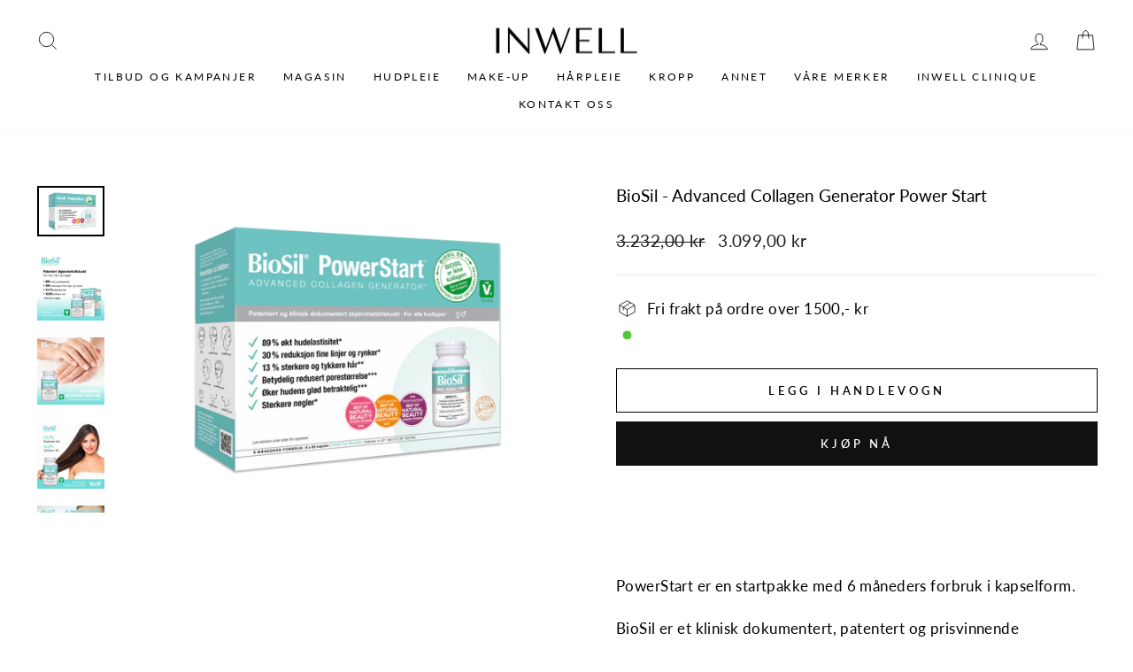

--- FILE ---
content_type: text/html; charset=utf-8
request_url: https://inwell.no/products/copy-of-biosil-advanced-collagen-generator-60-kapsler
body_size: 88084
content:
<!doctype html>
<html class="no-js" lang="nb" dir="ltr">
<head>

<!-- Google tag (gtag.js) -->
<script async src="https://www.googletagmanager.com/gtag/js?id=AW-340818774"></script>
<script>
  window.dataLayer = window.dataLayer || [];
  function gtag(){dataLayer.push(arguments);}
  gtag('js', new Date());

  gtag('config', 'AW-340818774');
</script>


  <meta charset="utf-8">
  <meta http-equiv="X-UA-Compatible" content="IE=edge,chrome=1">
  <meta name="viewport" content="width=device-width,initial-scale=1">
  <meta name="theme-color" content="#111111">
  <link rel="canonical" href="https://inwell.no/products/copy-of-biosil-advanced-collagen-generator-60-kapsler">
  <link rel="preconnect" href="https://cdn.shopify.com">
  <link rel="preconnect" href="https://fonts.shopifycdn.com">
  <link rel="dns-prefetch" href="https://productreviews.shopifycdn.com">
  <link rel="dns-prefetch" href="https://ajax.googleapis.com">
  <link rel="dns-prefetch" href="https://maps.googleapis.com">
  <link rel="dns-prefetch" href="https://maps.gstatic.com"><title>BioSil - Advanced Collagen Generator Power Start
&ndash; Inwell.no
</title>
<meta name="description" content="  PowerStart er en startpakke med 6 måneders forbruk i kapselform. BioSil er et klinisk dokumentert, patentert og prisvinnende skjønnhetstilskudd for hud, negler og hår – forsket frem og produsert i Belgia. BioSil øker hudens elastisitet med 89%, reduserer fine linjer og rynker med 30%, gir 13% tykkere og sterkere hår,"><meta property="og:site_name" content="Inwell.no">
  <meta property="og:url" content="https://inwell.no/products/copy-of-biosil-advanced-collagen-generator-60-kapsler">
  <meta property="og:title" content="BioSil - Advanced Collagen Generator Power Start">
  <meta property="og:type" content="product">
  <meta property="og:description" content="  PowerStart er en startpakke med 6 måneders forbruk i kapselform. BioSil er et klinisk dokumentert, patentert og prisvinnende skjønnhetstilskudd for hud, negler og hår – forsket frem og produsert i Belgia. BioSil øker hudens elastisitet med 89%, reduserer fine linjer og rynker med 30%, gir 13% tykkere og sterkere hår,"><meta property="og:image" content="http://inwell.no/cdn/shop/products/xLXx9tCg.png?v=1661356721">
    <meta property="og:image:secure_url" content="https://inwell.no/cdn/shop/products/xLXx9tCg.png?v=1661356721">
    <meta property="og:image:width" content="1024">
    <meta property="og:image:height" content="768"><meta name="twitter:site" content="@">
  <meta name="twitter:card" content="summary_large_image">
  <meta name="twitter:title" content="BioSil - Advanced Collagen Generator Power Start">
  <meta name="twitter:description" content="  PowerStart er en startpakke med 6 måneders forbruk i kapselform. BioSil er et klinisk dokumentert, patentert og prisvinnende skjønnhetstilskudd for hud, negler og hår – forsket frem og produsert i Belgia. BioSil øker hudens elastisitet med 89%, reduserer fine linjer og rynker med 30%, gir 13% tykkere og sterkere hår,">
<style data-shopify>@font-face {
  font-family: Lato;
  font-weight: 400;
  font-style: normal;
  font-display: swap;
  src: url("//inwell.no/cdn/fonts/lato/lato_n4.c3b93d431f0091c8be23185e15c9d1fee1e971c5.woff2") format("woff2"),
       url("//inwell.no/cdn/fonts/lato/lato_n4.d5c00c781efb195594fd2fd4ad04f7882949e327.woff") format("woff");
}

  @font-face {
  font-family: Lato;
  font-weight: 400;
  font-style: normal;
  font-display: swap;
  src: url("//inwell.no/cdn/fonts/lato/lato_n4.c3b93d431f0091c8be23185e15c9d1fee1e971c5.woff2") format("woff2"),
       url("//inwell.no/cdn/fonts/lato/lato_n4.d5c00c781efb195594fd2fd4ad04f7882949e327.woff") format("woff");
}


  @font-face {
  font-family: Lato;
  font-weight: 600;
  font-style: normal;
  font-display: swap;
  src: url("//inwell.no/cdn/fonts/lato/lato_n6.38d0e3b23b74a60f769c51d1df73fac96c580d59.woff2") format("woff2"),
       url("//inwell.no/cdn/fonts/lato/lato_n6.3365366161bdcc36a3f97cfbb23954d8c4bf4079.woff") format("woff");
}

  @font-face {
  font-family: Lato;
  font-weight: 400;
  font-style: italic;
  font-display: swap;
  src: url("//inwell.no/cdn/fonts/lato/lato_i4.09c847adc47c2fefc3368f2e241a3712168bc4b6.woff2") format("woff2"),
       url("//inwell.no/cdn/fonts/lato/lato_i4.3c7d9eb6c1b0a2bf62d892c3ee4582b016d0f30c.woff") format("woff");
}

  @font-face {
  font-family: Lato;
  font-weight: 600;
  font-style: italic;
  font-display: swap;
  src: url("//inwell.no/cdn/fonts/lato/lato_i6.ab357ee5069e0603c2899b31e2b8ae84c4a42a48.woff2") format("woff2"),
       url("//inwell.no/cdn/fonts/lato/lato_i6.3164fed79d7d987c1390528781c7c2f59ac7a746.woff") format("woff");
}

</style><link href="//inwell.no/cdn/shop/t/19/assets/theme.css?v=72979763563952709301763539887" rel="stylesheet" type="text/css" media="all" />
<style data-shopify>:root {
    --typeHeaderPrimary: Lato;
    --typeHeaderFallback: sans-serif;
    --typeHeaderSize: 22px;
    --typeHeaderWeight: 400;
    --typeHeaderLineHeight: 1.4;
    --typeHeaderSpacing: 0.0em;

    --typeBasePrimary:Lato;
    --typeBaseFallback:sans-serif;
    --typeBaseSize: 17px;
    --typeBaseWeight: 400;
    --typeBaseSpacing: 0.025em;
    --typeBaseLineHeight: 1.4;

    --typeCollectionTitle: 20px;

    --iconWeight: 2px;
    --iconLinecaps: miter;

    
      --buttonRadius: 0px;
    

    --colorGridOverlayOpacity: 0.1;
  }

  .placeholder-content {
    background-image: linear-gradient(100deg, #ffffff 40%, #f7f7f7 63%, #ffffff 79%);
  }</style><script>
    document.documentElement.className = document.documentElement.className.replace('no-js', 'js');

    window.theme = window.theme || {};
    theme.routes = {
      home: "/",
      cart: "/cart.js",
      cartPage: "/cart",
      cartAdd: "/cart/add.js",
      cartChange: "/cart/change.js",
      search: "/search"
    };
    theme.strings = {
      soldOut: "Utsolgt",
      unavailable: "",
      inStockLabel: "",
      stockLabel: "",
      willNotShipUntil: "",
      willBeInStockAfter: "",
      waitingForStock: "",
      savePrice: "",
      cartEmpty: "",
      cartTermsConfirmation: "",
      searchCollections: "",
      searchPages: "",
      searchArticles: ""
    };
    theme.settings = {
      dynamicVariantsEnable: true,
      cartType: "drawer",
      isCustomerTemplate: false,
      moneyFormat: "{{amount_with_comma_separator}} kr",
      saveType: "percent",
      productImageSize: "square",
      productImageCover: true,
      predictiveSearch: true,
      predictiveSearchType: "product,article,page,collection",
      quickView: false,
      themeName: 'Impulse',
      themeVersion: "6.0.1"
    };
  </script>

  <script>window.performance && window.performance.mark && window.performance.mark('shopify.content_for_header.start');</script><meta id="shopify-digital-wallet" name="shopify-digital-wallet" content="/55477010596/digital_wallets/dialog">
<link rel="alternate" type="application/json+oembed" href="https://inwell.no/products/copy-of-biosil-advanced-collagen-generator-60-kapsler.oembed">
<script async="async" src="/checkouts/internal/preloads.js?locale=nb-NO"></script>
<script id="shopify-features" type="application/json">{"accessToken":"3751851f976334e63f45dc498cff9bec","betas":["rich-media-storefront-analytics"],"domain":"inwell.no","predictiveSearch":true,"shopId":55477010596,"locale":"nb"}</script>
<script>var Shopify = Shopify || {};
Shopify.shop = "inwellno.myshopify.com";
Shopify.locale = "nb";
Shopify.currency = {"active":"NOK","rate":"1.0"};
Shopify.country = "NO";
Shopify.theme = {"name":"Copy of 09-11-Impulse 6.0.1 - Inwell","id":140056887525,"schema_name":"Impulse","schema_version":"6.0.1","theme_store_id":857,"role":"main"};
Shopify.theme.handle = "null";
Shopify.theme.style = {"id":null,"handle":null};
Shopify.cdnHost = "inwell.no/cdn";
Shopify.routes = Shopify.routes || {};
Shopify.routes.root = "/";</script>
<script type="module">!function(o){(o.Shopify=o.Shopify||{}).modules=!0}(window);</script>
<script>!function(o){function n(){var o=[];function n(){o.push(Array.prototype.slice.apply(arguments))}return n.q=o,n}var t=o.Shopify=o.Shopify||{};t.loadFeatures=n(),t.autoloadFeatures=n()}(window);</script>
<script id="shop-js-analytics" type="application/json">{"pageType":"product"}</script>
<script defer="defer" async type="module" src="//inwell.no/cdn/shopifycloud/shop-js/modules/v2/client.init-shop-cart-sync_Ck1zgi6O.nb.esm.js"></script>
<script defer="defer" async type="module" src="//inwell.no/cdn/shopifycloud/shop-js/modules/v2/chunk.common_rE7lmuZt.esm.js"></script>
<script type="module">
  await import("//inwell.no/cdn/shopifycloud/shop-js/modules/v2/client.init-shop-cart-sync_Ck1zgi6O.nb.esm.js");
await import("//inwell.no/cdn/shopifycloud/shop-js/modules/v2/chunk.common_rE7lmuZt.esm.js");

  window.Shopify.SignInWithShop?.initShopCartSync?.({"fedCMEnabled":true,"windoidEnabled":true});

</script>
<script>(function() {
  var isLoaded = false;
  function asyncLoad() {
    if (isLoaded) return;
    isLoaded = true;
    var urls = ["https:\/\/intg.snapchat.com\/shopify\/shopify-scevent-init.js?id=2ecb2327-f766-49a4-bf55-ffba797bc697\u0026shop=inwellno.myshopify.com","https:\/\/s3.eu-west-1.amazonaws.com\/production-klarna-il-shopify-osm\/31141892361b6e803ea67641f958ccab4d3f1752\/inwellno.myshopify.com-1717202981781.js?shop=inwellno.myshopify.com"];
    for (var i = 0; i < urls.length; i++) {
      var s = document.createElement('script');
      s.type = 'text/javascript';
      s.async = true;
      s.src = urls[i];
      var x = document.getElementsByTagName('script')[0];
      x.parentNode.insertBefore(s, x);
    }
  };
  if(window.attachEvent) {
    window.attachEvent('onload', asyncLoad);
  } else {
    window.addEventListener('load', asyncLoad, false);
  }
})();</script>
<script id="__st">var __st={"a":55477010596,"offset":3600,"reqid":"9a95eab9-dfa9-4c98-add1-76ad118e6829-1768619478","pageurl":"inwell.no\/products\/copy-of-biosil-advanced-collagen-generator-60-kapsler","u":"b90282662d91","p":"product","rtyp":"product","rid":7978299949285};</script>
<script>window.ShopifyPaypalV4VisibilityTracking = true;</script>
<script id="captcha-bootstrap">!function(){'use strict';const t='contact',e='account',n='new_comment',o=[[t,t],['blogs',n],['comments',n],[t,'customer']],c=[[e,'customer_login'],[e,'guest_login'],[e,'recover_customer_password'],[e,'create_customer']],r=t=>t.map((([t,e])=>`form[action*='/${t}']:not([data-nocaptcha='true']) input[name='form_type'][value='${e}']`)).join(','),a=t=>()=>t?[...document.querySelectorAll(t)].map((t=>t.form)):[];function s(){const t=[...o],e=r(t);return a(e)}const i='password',u='form_key',d=['recaptcha-v3-token','g-recaptcha-response','h-captcha-response',i],f=()=>{try{return window.sessionStorage}catch{return}},m='__shopify_v',_=t=>t.elements[u];function p(t,e,n=!1){try{const o=window.sessionStorage,c=JSON.parse(o.getItem(e)),{data:r}=function(t){const{data:e,action:n}=t;return t[m]||n?{data:e,action:n}:{data:t,action:n}}(c);for(const[e,n]of Object.entries(r))t.elements[e]&&(t.elements[e].value=n);n&&o.removeItem(e)}catch(o){console.error('form repopulation failed',{error:o})}}const l='form_type',E='cptcha';function T(t){t.dataset[E]=!0}const w=window,h=w.document,L='Shopify',v='ce_forms',y='captcha';let A=!1;((t,e)=>{const n=(g='f06e6c50-85a8-45c8-87d0-21a2b65856fe',I='https://cdn.shopify.com/shopifycloud/storefront-forms-hcaptcha/ce_storefront_forms_captcha_hcaptcha.v1.5.2.iife.js',D={infoText:'Beskyttet av hCaptcha',privacyText:'Personvern',termsText:'Vilkår'},(t,e,n)=>{const o=w[L][v],c=o.bindForm;if(c)return c(t,g,e,D).then(n);var r;o.q.push([[t,g,e,D],n]),r=I,A||(h.body.append(Object.assign(h.createElement('script'),{id:'captcha-provider',async:!0,src:r})),A=!0)});var g,I,D;w[L]=w[L]||{},w[L][v]=w[L][v]||{},w[L][v].q=[],w[L][y]=w[L][y]||{},w[L][y].protect=function(t,e){n(t,void 0,e),T(t)},Object.freeze(w[L][y]),function(t,e,n,w,h,L){const[v,y,A,g]=function(t,e,n){const i=e?o:[],u=t?c:[],d=[...i,...u],f=r(d),m=r(i),_=r(d.filter((([t,e])=>n.includes(e))));return[a(f),a(m),a(_),s()]}(w,h,L),I=t=>{const e=t.target;return e instanceof HTMLFormElement?e:e&&e.form},D=t=>v().includes(t);t.addEventListener('submit',(t=>{const e=I(t);if(!e)return;const n=D(e)&&!e.dataset.hcaptchaBound&&!e.dataset.recaptchaBound,o=_(e),c=g().includes(e)&&(!o||!o.value);(n||c)&&t.preventDefault(),c&&!n&&(function(t){try{if(!f())return;!function(t){const e=f();if(!e)return;const n=_(t);if(!n)return;const o=n.value;o&&e.removeItem(o)}(t);const e=Array.from(Array(32),(()=>Math.random().toString(36)[2])).join('');!function(t,e){_(t)||t.append(Object.assign(document.createElement('input'),{type:'hidden',name:u})),t.elements[u].value=e}(t,e),function(t,e){const n=f();if(!n)return;const o=[...t.querySelectorAll(`input[type='${i}']`)].map((({name:t})=>t)),c=[...d,...o],r={};for(const[a,s]of new FormData(t).entries())c.includes(a)||(r[a]=s);n.setItem(e,JSON.stringify({[m]:1,action:t.action,data:r}))}(t,e)}catch(e){console.error('failed to persist form',e)}}(e),e.submit())}));const S=(t,e)=>{t&&!t.dataset[E]&&(n(t,e.some((e=>e===t))),T(t))};for(const o of['focusin','change'])t.addEventListener(o,(t=>{const e=I(t);D(e)&&S(e,y())}));const B=e.get('form_key'),M=e.get(l),P=B&&M;t.addEventListener('DOMContentLoaded',(()=>{const t=y();if(P)for(const e of t)e.elements[l].value===M&&p(e,B);[...new Set([...A(),...v().filter((t=>'true'===t.dataset.shopifyCaptcha))])].forEach((e=>S(e,t)))}))}(h,new URLSearchParams(w.location.search),n,t,e,['guest_login'])})(!0,!0)}();</script>
<script integrity="sha256-4kQ18oKyAcykRKYeNunJcIwy7WH5gtpwJnB7kiuLZ1E=" data-source-attribution="shopify.loadfeatures" defer="defer" src="//inwell.no/cdn/shopifycloud/storefront/assets/storefront/load_feature-a0a9edcb.js" crossorigin="anonymous"></script>
<script data-source-attribution="shopify.dynamic_checkout.dynamic.init">var Shopify=Shopify||{};Shopify.PaymentButton=Shopify.PaymentButton||{isStorefrontPortableWallets:!0,init:function(){window.Shopify.PaymentButton.init=function(){};var t=document.createElement("script");t.src="https://inwell.no/cdn/shopifycloud/portable-wallets/latest/portable-wallets.nb.js",t.type="module",document.head.appendChild(t)}};
</script>
<script data-source-attribution="shopify.dynamic_checkout.buyer_consent">
  function portableWalletsHideBuyerConsent(e){var t=document.getElementById("shopify-buyer-consent"),n=document.getElementById("shopify-subscription-policy-button");t&&n&&(t.classList.add("hidden"),t.setAttribute("aria-hidden","true"),n.removeEventListener("click",e))}function portableWalletsShowBuyerConsent(e){var t=document.getElementById("shopify-buyer-consent"),n=document.getElementById("shopify-subscription-policy-button");t&&n&&(t.classList.remove("hidden"),t.removeAttribute("aria-hidden"),n.addEventListener("click",e))}window.Shopify?.PaymentButton&&(window.Shopify.PaymentButton.hideBuyerConsent=portableWalletsHideBuyerConsent,window.Shopify.PaymentButton.showBuyerConsent=portableWalletsShowBuyerConsent);
</script>
<script>
  function portableWalletsCleanup(e){e&&e.src&&console.error("Failed to load portable wallets script "+e.src);var t=document.querySelectorAll("shopify-accelerated-checkout .shopify-payment-button__skeleton, shopify-accelerated-checkout-cart .wallet-cart-button__skeleton"),e=document.getElementById("shopify-buyer-consent");for(let e=0;e<t.length;e++)t[e].remove();e&&e.remove()}function portableWalletsNotLoadedAsModule(e){e instanceof ErrorEvent&&"string"==typeof e.message&&e.message.includes("import.meta")&&"string"==typeof e.filename&&e.filename.includes("portable-wallets")&&(window.removeEventListener("error",portableWalletsNotLoadedAsModule),window.Shopify.PaymentButton.failedToLoad=e,"loading"===document.readyState?document.addEventListener("DOMContentLoaded",window.Shopify.PaymentButton.init):window.Shopify.PaymentButton.init())}window.addEventListener("error",portableWalletsNotLoadedAsModule);
</script>

<script type="module" src="https://inwell.no/cdn/shopifycloud/portable-wallets/latest/portable-wallets.nb.js" onError="portableWalletsCleanup(this)" crossorigin="anonymous"></script>
<script nomodule>
  document.addEventListener("DOMContentLoaded", portableWalletsCleanup);
</script>

<script id='scb4127' type='text/javascript' async='' src='https://inwell.no/cdn/shopifycloud/privacy-banner/storefront-banner.js'></script><link id="shopify-accelerated-checkout-styles" rel="stylesheet" media="screen" href="https://inwell.no/cdn/shopifycloud/portable-wallets/latest/accelerated-checkout-backwards-compat.css" crossorigin="anonymous">
<style id="shopify-accelerated-checkout-cart">
        #shopify-buyer-consent {
  margin-top: 1em;
  display: inline-block;
  width: 100%;
}

#shopify-buyer-consent.hidden {
  display: none;
}

#shopify-subscription-policy-button {
  background: none;
  border: none;
  padding: 0;
  text-decoration: underline;
  font-size: inherit;
  cursor: pointer;
}

#shopify-subscription-policy-button::before {
  box-shadow: none;
}

      </style>

<script>window.performance && window.performance.mark && window.performance.mark('shopify.content_for_header.end');</script>
<script>
	var Globo = Globo || {};
    var globoFormbuilderRecaptchaInit = function(){};
    Globo.FormBuilder = Globo.FormBuilder || {};
    Globo.FormBuilder.url = "https://form.globosoftware.net";
    Globo.FormBuilder.shop = {
        settings : {
            reCaptcha : {
                siteKey : '',
                recaptchaType : 'v2',
                languageCode : 'en'
            },
            hideWaterMark : false,
            encryptionFormId : true,
            copyright: `Powered by G: <a href="https://apps.shopify.com/form-builder-contact-form" target="_blank">Form Builder</a>`,
            scrollTop: true
        },
        pricing:{
            features:{
                fileUpload : 30,
                removeCopyright : true,
                bulkOrderForm: true,
                cartForm: true,
            }
        },
        configuration: {
            money_format:  "{{amount_with_comma_separator}} kr"
        },
        encryption_form_id : true
    };
    Globo.FormBuilder.forms = [];

    
    Globo.FormBuilder.page = {
        title : document.title.replaceAll('"', "'"),
        href : window.location.href,
        type: "product"
    };
    
    Globo.FormBuilder.product= {
        title : `BioSil - Advanced Collagen Generator Power Start`,
        type : ``,
        vendor : `Biosil`
    }
    
    Globo.FormBuilder.assetFormUrls = [];
            Globo.FormBuilder.assetFormUrls[69760] = "//inwell.no/cdn/shop/t/19/assets/globo.formbuilder.data.69760.js?v=175448847293723932951709644166";
            
</script>

<link rel="preload" href="//inwell.no/cdn/shop/t/19/assets/globo.formbuilder.css?v=162462758105153052981709644166" as="style" onload="this.onload=null;this.rel='stylesheet'">
<noscript><link rel="stylesheet" href="//inwell.no/cdn/shop/t/19/assets/globo.formbuilder.css?v=162462758105153052981709644166"></noscript>
<link rel="stylesheet" href="//inwell.no/cdn/shop/t/19/assets/globo.formbuilder.css?v=162462758105153052981709644166">


<script>
    Globo.FormBuilder.__webpack_public_path__ = "//inwell.no/cdn/shop/t/19/assets/"
</script>
<script src="//inwell.no/cdn/shop/t/19/assets/globo.formbuilder.index.js?v=52453695671695513681709644166" defer></script>


  <script src="//inwell.no/cdn/shop/t/19/assets/vendor-scripts-v11.js" defer="defer"></script><script src="//inwell.no/cdn/shop/t/19/assets/theme.js?v=47592256396192681461709644166" defer="defer"></script><!--begin-boost-pfs-filter-css-->
   
 <!--end-boost-pfs-filter-css-->

 

 <!--begin-boost-pfs-filter-css-->
   
 <!--end-boost-pfs-filter-css-->

 

 <!--begin-boost-pfs-filter-css-->
	<link rel="preload stylesheet" href="//inwell.no/cdn/shop/t/19/assets/boost-pfs-instant-search.css?v=173309965471956457211709644166" as="style"><link href="//inwell.no/cdn/shop/t/19/assets/boost-pfs-custom.css?v=103614150339066932851709644166" rel="stylesheet" type="text/css" media="all" />
<style data-id="boost-pfs-style">
    .boost-pfs-filter-option-title-text {}

   .boost-pfs-filter-tree-v .boost-pfs-filter-option-title-text:before {}
    .boost-pfs-filter-tree-v .boost-pfs-filter-option.boost-pfs-filter-option-collapsed .boost-pfs-filter-option-title-text:before {}
    .boost-pfs-filter-tree-h .boost-pfs-filter-option-title-heading:before {}

    .boost-pfs-filter-refine-by .boost-pfs-filter-option-title h3 {}

    .boost-pfs-filter-option-content .boost-pfs-filter-option-item-list .boost-pfs-filter-option-item button,
    .boost-pfs-filter-option-content .boost-pfs-filter-option-item-list .boost-pfs-filter-option-item .boost-pfs-filter-button,
    .boost-pfs-filter-option-range-amount input,
    .boost-pfs-filter-tree-v .boost-pfs-filter-refine-by .boost-pfs-filter-refine-by-items .refine-by-item,
    .boost-pfs-filter-refine-by-wrapper-v .boost-pfs-filter-refine-by .boost-pfs-filter-refine-by-items .refine-by-item,
    .boost-pfs-filter-refine-by .boost-pfs-filter-option-title,
    .boost-pfs-filter-refine-by .boost-pfs-filter-refine-by-items .refine-by-item>a,
    .boost-pfs-filter-refine-by>span,
    .boost-pfs-filter-clear,
    .boost-pfs-filter-clear-all{}
    .boost-pfs-filter-tree-h .boost-pfs-filter-pc .boost-pfs-filter-refine-by-items .refine-by-item .boost-pfs-filter-clear .refine-by-type,
    .boost-pfs-filter-refine-by-wrapper-h .boost-pfs-filter-pc .boost-pfs-filter-refine-by-items .refine-by-item .boost-pfs-filter-clear .refine-by-type {}

    .boost-pfs-filter-option-multi-level-collections .boost-pfs-filter-option-multi-level-list .boost-pfs-filter-option-item .boost-pfs-filter-button-arrow .boost-pfs-arrow:before,
    .boost-pfs-filter-option-multi-level-tag .boost-pfs-filter-option-multi-level-list .boost-pfs-filter-option-item .boost-pfs-filter-button-arrow .boost-pfs-arrow:before {}

    .boost-pfs-filter-refine-by-wrapper-v .boost-pfs-filter-refine-by .boost-pfs-filter-refine-by-items .refine-by-item .boost-pfs-filter-clear:after,
    .boost-pfs-filter-refine-by-wrapper-v .boost-pfs-filter-refine-by .boost-pfs-filter-refine-by-items .refine-by-item .boost-pfs-filter-clear:before,
    .boost-pfs-filter-tree-v .boost-pfs-filter-refine-by .boost-pfs-filter-refine-by-items .refine-by-item .boost-pfs-filter-clear:after,
    .boost-pfs-filter-tree-v .boost-pfs-filter-refine-by .boost-pfs-filter-refine-by-items .refine-by-item .boost-pfs-filter-clear:before,
    .boost-pfs-filter-refine-by-wrapper-h .boost-pfs-filter-pc .boost-pfs-filter-refine-by-items .refine-by-item .boost-pfs-filter-clear:after,
    .boost-pfs-filter-refine-by-wrapper-h .boost-pfs-filter-pc .boost-pfs-filter-refine-by-items .refine-by-item .boost-pfs-filter-clear:before,
    .boost-pfs-filter-tree-h .boost-pfs-filter-pc .boost-pfs-filter-refine-by-items .refine-by-item .boost-pfs-filter-clear:after,
    .boost-pfs-filter-tree-h .boost-pfs-filter-pc .boost-pfs-filter-refine-by-items .refine-by-item .boost-pfs-filter-clear:before {}
    .boost-pfs-filter-option-range-slider .noUi-value-horizontal {}

    .boost-pfs-filter-tree-mobile-button button,
    .boost-pfs-filter-top-sorting-mobile button {}
    .boost-pfs-filter-top-sorting-mobile button>span:after {}
  </style>
 <!--end-boost-pfs-filter-css-->

  
<meta name="google-site-verification" content="NgE1LGZqH4qE7yJsIk1lYq9tNSgXvAUuKHG9cI80uQ8" />
  
<!-- BEGIN app block: shopify://apps/klaviyo-email-marketing-sms/blocks/klaviyo-onsite-embed/2632fe16-c075-4321-a88b-50b567f42507 -->












  <script async src="https://static.klaviyo.com/onsite/js/XDMqD7/klaviyo.js?company_id=XDMqD7"></script>
  <script>!function(){if(!window.klaviyo){window._klOnsite=window._klOnsite||[];try{window.klaviyo=new Proxy({},{get:function(n,i){return"push"===i?function(){var n;(n=window._klOnsite).push.apply(n,arguments)}:function(){for(var n=arguments.length,o=new Array(n),w=0;w<n;w++)o[w]=arguments[w];var t="function"==typeof o[o.length-1]?o.pop():void 0,e=new Promise((function(n){window._klOnsite.push([i].concat(o,[function(i){t&&t(i),n(i)}]))}));return e}}})}catch(n){window.klaviyo=window.klaviyo||[],window.klaviyo.push=function(){var n;(n=window._klOnsite).push.apply(n,arguments)}}}}();</script>

  
    <script id="viewed_product">
      if (item == null) {
        var _learnq = _learnq || [];

        var MetafieldReviews = null
        var MetafieldYotpoRating = null
        var MetafieldYotpoCount = null
        var MetafieldLooxRating = null
        var MetafieldLooxCount = null
        var okendoProduct = null
        var okendoProductReviewCount = null
        var okendoProductReviewAverageValue = null
        try {
          // The following fields are used for Customer Hub recently viewed in order to add reviews.
          // This information is not part of __kla_viewed. Instead, it is part of __kla_viewed_reviewed_items
          MetafieldReviews = {};
          MetafieldYotpoRating = null
          MetafieldYotpoCount = null
          MetafieldLooxRating = null
          MetafieldLooxCount = null

          okendoProduct = null
          // If the okendo metafield is not legacy, it will error, which then requires the new json formatted data
          if (okendoProduct && 'error' in okendoProduct) {
            okendoProduct = null
          }
          okendoProductReviewCount = okendoProduct ? okendoProduct.reviewCount : null
          okendoProductReviewAverageValue = okendoProduct ? okendoProduct.reviewAverageValue : null
        } catch (error) {
          console.error('Error in Klaviyo onsite reviews tracking:', error);
        }

        var item = {
          Name: "BioSil - Advanced Collagen Generator Power Start",
          ProductID: 7978299949285,
          Categories: ["Alle produkter","BioSil","Kosttilskudd","Kosttilskudd 15%","Tilbud og kampanjer","Våre favoritter"],
          ImageURL: "https://inwell.no/cdn/shop/products/xLXx9tCg_grande.png?v=1661356721",
          URL: "https://inwell.no/products/copy-of-biosil-advanced-collagen-generator-60-kapsler",
          Brand: "Biosil",
          Price: "3.099,00 kr",
          Value: "3.099,00",
          CompareAtPrice: "3.232,00 kr"
        };
        _learnq.push(['track', 'Viewed Product', item]);
        _learnq.push(['trackViewedItem', {
          Title: item.Name,
          ItemId: item.ProductID,
          Categories: item.Categories,
          ImageUrl: item.ImageURL,
          Url: item.URL,
          Metadata: {
            Brand: item.Brand,
            Price: item.Price,
            Value: item.Value,
            CompareAtPrice: item.CompareAtPrice
          },
          metafields:{
            reviews: MetafieldReviews,
            yotpo:{
              rating: MetafieldYotpoRating,
              count: MetafieldYotpoCount,
            },
            loox:{
              rating: MetafieldLooxRating,
              count: MetafieldLooxCount,
            },
            okendo: {
              rating: okendoProductReviewAverageValue,
              count: okendoProductReviewCount,
            }
          }
        }]);
      }
    </script>
  




  <script>
    window.klaviyoReviewsProductDesignMode = false
  </script>







<!-- END app block --><script src="https://cdn.shopify.com/extensions/019b93c1-bc14-7200-9724-fabc47201519/my-app-115/assets/sdk.js" type="text/javascript" defer="defer"></script>
<link href="https://cdn.shopify.com/extensions/019b93c1-bc14-7200-9724-fabc47201519/my-app-115/assets/sdk.css" rel="stylesheet" type="text/css" media="all">
<link href="https://monorail-edge.shopifysvc.com" rel="dns-prefetch">
<script>(function(){if ("sendBeacon" in navigator && "performance" in window) {try {var session_token_from_headers = performance.getEntriesByType('navigation')[0].serverTiming.find(x => x.name == '_s').description;} catch {var session_token_from_headers = undefined;}var session_cookie_matches = document.cookie.match(/_shopify_s=([^;]*)/);var session_token_from_cookie = session_cookie_matches && session_cookie_matches.length === 2 ? session_cookie_matches[1] : "";var session_token = session_token_from_headers || session_token_from_cookie || "";function handle_abandonment_event(e) {var entries = performance.getEntries().filter(function(entry) {return /monorail-edge.shopifysvc.com/.test(entry.name);});if (!window.abandonment_tracked && entries.length === 0) {window.abandonment_tracked = true;var currentMs = Date.now();var navigation_start = performance.timing.navigationStart;var payload = {shop_id: 55477010596,url: window.location.href,navigation_start,duration: currentMs - navigation_start,session_token,page_type: "product"};window.navigator.sendBeacon("https://monorail-edge.shopifysvc.com/v1/produce", JSON.stringify({schema_id: "online_store_buyer_site_abandonment/1.1",payload: payload,metadata: {event_created_at_ms: currentMs,event_sent_at_ms: currentMs}}));}}window.addEventListener('pagehide', handle_abandonment_event);}}());</script>
<script id="web-pixels-manager-setup">(function e(e,d,r,n,o){if(void 0===o&&(o={}),!Boolean(null===(a=null===(i=window.Shopify)||void 0===i?void 0:i.analytics)||void 0===a?void 0:a.replayQueue)){var i,a;window.Shopify=window.Shopify||{};var t=window.Shopify;t.analytics=t.analytics||{};var s=t.analytics;s.replayQueue=[],s.publish=function(e,d,r){return s.replayQueue.push([e,d,r]),!0};try{self.performance.mark("wpm:start")}catch(e){}var l=function(){var e={modern:/Edge?\/(1{2}[4-9]|1[2-9]\d|[2-9]\d{2}|\d{4,})\.\d+(\.\d+|)|Firefox\/(1{2}[4-9]|1[2-9]\d|[2-9]\d{2}|\d{4,})\.\d+(\.\d+|)|Chrom(ium|e)\/(9{2}|\d{3,})\.\d+(\.\d+|)|(Maci|X1{2}).+ Version\/(15\.\d+|(1[6-9]|[2-9]\d|\d{3,})\.\d+)([,.]\d+|)( \(\w+\)|)( Mobile\/\w+|) Safari\/|Chrome.+OPR\/(9{2}|\d{3,})\.\d+\.\d+|(CPU[ +]OS|iPhone[ +]OS|CPU[ +]iPhone|CPU IPhone OS|CPU iPad OS)[ +]+(15[._]\d+|(1[6-9]|[2-9]\d|\d{3,})[._]\d+)([._]\d+|)|Android:?[ /-](13[3-9]|1[4-9]\d|[2-9]\d{2}|\d{4,})(\.\d+|)(\.\d+|)|Android.+Firefox\/(13[5-9]|1[4-9]\d|[2-9]\d{2}|\d{4,})\.\d+(\.\d+|)|Android.+Chrom(ium|e)\/(13[3-9]|1[4-9]\d|[2-9]\d{2}|\d{4,})\.\d+(\.\d+|)|SamsungBrowser\/([2-9]\d|\d{3,})\.\d+/,legacy:/Edge?\/(1[6-9]|[2-9]\d|\d{3,})\.\d+(\.\d+|)|Firefox\/(5[4-9]|[6-9]\d|\d{3,})\.\d+(\.\d+|)|Chrom(ium|e)\/(5[1-9]|[6-9]\d|\d{3,})\.\d+(\.\d+|)([\d.]+$|.*Safari\/(?![\d.]+ Edge\/[\d.]+$))|(Maci|X1{2}).+ Version\/(10\.\d+|(1[1-9]|[2-9]\d|\d{3,})\.\d+)([,.]\d+|)( \(\w+\)|)( Mobile\/\w+|) Safari\/|Chrome.+OPR\/(3[89]|[4-9]\d|\d{3,})\.\d+\.\d+|(CPU[ +]OS|iPhone[ +]OS|CPU[ +]iPhone|CPU IPhone OS|CPU iPad OS)[ +]+(10[._]\d+|(1[1-9]|[2-9]\d|\d{3,})[._]\d+)([._]\d+|)|Android:?[ /-](13[3-9]|1[4-9]\d|[2-9]\d{2}|\d{4,})(\.\d+|)(\.\d+|)|Mobile Safari.+OPR\/([89]\d|\d{3,})\.\d+\.\d+|Android.+Firefox\/(13[5-9]|1[4-9]\d|[2-9]\d{2}|\d{4,})\.\d+(\.\d+|)|Android.+Chrom(ium|e)\/(13[3-9]|1[4-9]\d|[2-9]\d{2}|\d{4,})\.\d+(\.\d+|)|Android.+(UC? ?Browser|UCWEB|U3)[ /]?(15\.([5-9]|\d{2,})|(1[6-9]|[2-9]\d|\d{3,})\.\d+)\.\d+|SamsungBrowser\/(5\.\d+|([6-9]|\d{2,})\.\d+)|Android.+MQ{2}Browser\/(14(\.(9|\d{2,})|)|(1[5-9]|[2-9]\d|\d{3,})(\.\d+|))(\.\d+|)|K[Aa][Ii]OS\/(3\.\d+|([4-9]|\d{2,})\.\d+)(\.\d+|)/},d=e.modern,r=e.legacy,n=navigator.userAgent;return n.match(d)?"modern":n.match(r)?"legacy":"unknown"}(),u="modern"===l?"modern":"legacy",c=(null!=n?n:{modern:"",legacy:""})[u],f=function(e){return[e.baseUrl,"/wpm","/b",e.hashVersion,"modern"===e.buildTarget?"m":"l",".js"].join("")}({baseUrl:d,hashVersion:r,buildTarget:u}),m=function(e){var d=e.version,r=e.bundleTarget,n=e.surface,o=e.pageUrl,i=e.monorailEndpoint;return{emit:function(e){var a=e.status,t=e.errorMsg,s=(new Date).getTime(),l=JSON.stringify({metadata:{event_sent_at_ms:s},events:[{schema_id:"web_pixels_manager_load/3.1",payload:{version:d,bundle_target:r,page_url:o,status:a,surface:n,error_msg:t},metadata:{event_created_at_ms:s}}]});if(!i)return console&&console.warn&&console.warn("[Web Pixels Manager] No Monorail endpoint provided, skipping logging."),!1;try{return self.navigator.sendBeacon.bind(self.navigator)(i,l)}catch(e){}var u=new XMLHttpRequest;try{return u.open("POST",i,!0),u.setRequestHeader("Content-Type","text/plain"),u.send(l),!0}catch(e){return console&&console.warn&&console.warn("[Web Pixels Manager] Got an unhandled error while logging to Monorail."),!1}}}}({version:r,bundleTarget:l,surface:e.surface,pageUrl:self.location.href,monorailEndpoint:e.monorailEndpoint});try{o.browserTarget=l,function(e){var d=e.src,r=e.async,n=void 0===r||r,o=e.onload,i=e.onerror,a=e.sri,t=e.scriptDataAttributes,s=void 0===t?{}:t,l=document.createElement("script"),u=document.querySelector("head"),c=document.querySelector("body");if(l.async=n,l.src=d,a&&(l.integrity=a,l.crossOrigin="anonymous"),s)for(var f in s)if(Object.prototype.hasOwnProperty.call(s,f))try{l.dataset[f]=s[f]}catch(e){}if(o&&l.addEventListener("load",o),i&&l.addEventListener("error",i),u)u.appendChild(l);else{if(!c)throw new Error("Did not find a head or body element to append the script");c.appendChild(l)}}({src:f,async:!0,onload:function(){if(!function(){var e,d;return Boolean(null===(d=null===(e=window.Shopify)||void 0===e?void 0:e.analytics)||void 0===d?void 0:d.initialized)}()){var d=window.webPixelsManager.init(e)||void 0;if(d){var r=window.Shopify.analytics;r.replayQueue.forEach((function(e){var r=e[0],n=e[1],o=e[2];d.publishCustomEvent(r,n,o)})),r.replayQueue=[],r.publish=d.publishCustomEvent,r.visitor=d.visitor,r.initialized=!0}}},onerror:function(){return m.emit({status:"failed",errorMsg:"".concat(f," has failed to load")})},sri:function(e){var d=/^sha384-[A-Za-z0-9+/=]+$/;return"string"==typeof e&&d.test(e)}(c)?c:"",scriptDataAttributes:o}),m.emit({status:"loading"})}catch(e){m.emit({status:"failed",errorMsg:(null==e?void 0:e.message)||"Unknown error"})}}})({shopId: 55477010596,storefrontBaseUrl: "https://inwell.no",extensionsBaseUrl: "https://extensions.shopifycdn.com/cdn/shopifycloud/web-pixels-manager",monorailEndpoint: "https://monorail-edge.shopifysvc.com/unstable/produce_batch",surface: "storefront-renderer",enabledBetaFlags: ["2dca8a86"],webPixelsConfigList: [{"id":"1930854629","configuration":"{\"accountID\":\"XDMqD7\",\"webPixelConfig\":\"eyJlbmFibGVBZGRlZFRvQ2FydEV2ZW50cyI6IHRydWV9\"}","eventPayloadVersion":"v1","runtimeContext":"STRICT","scriptVersion":"524f6c1ee37bacdca7657a665bdca589","type":"APP","apiClientId":123074,"privacyPurposes":["ANALYTICS","MARKETING"],"dataSharingAdjustments":{"protectedCustomerApprovalScopes":["read_customer_address","read_customer_email","read_customer_name","read_customer_personal_data","read_customer_phone"]}},{"id":"1740505317","configuration":"{\"account_ID\":\"1070324\",\"google_analytics_tracking_tag\":\"1\",\"measurement_id\":\"2\",\"api_secret\":\"3\",\"shop_settings\":\"{\\\"custom_pixel_script\\\":\\\"https:\\\\\\\/\\\\\\\/storage.googleapis.com\\\\\\\/gsf-scripts\\\\\\\/custom-pixels\\\\\\\/inwellno.js\\\"}\"}","eventPayloadVersion":"v1","runtimeContext":"LAX","scriptVersion":"c6b888297782ed4a1cba19cda43d6625","type":"APP","apiClientId":1558137,"privacyPurposes":[],"dataSharingAdjustments":{"protectedCustomerApprovalScopes":["read_customer_address","read_customer_email","read_customer_name","read_customer_personal_data","read_customer_phone"]}},{"id":"116457701","configuration":"{\"pixel_id\":\"295718382110032\",\"pixel_type\":\"facebook_pixel\",\"metaapp_system_user_token\":\"-\"}","eventPayloadVersion":"v1","runtimeContext":"OPEN","scriptVersion":"ca16bc87fe92b6042fbaa3acc2fbdaa6","type":"APP","apiClientId":2329312,"privacyPurposes":["ANALYTICS","MARKETING","SALE_OF_DATA"],"dataSharingAdjustments":{"protectedCustomerApprovalScopes":["read_customer_address","read_customer_email","read_customer_name","read_customer_personal_data","read_customer_phone"]}},{"id":"52134117","configuration":"{\"pixelId\":\"2ecb2327-f766-49a4-bf55-ffba797bc697\"}","eventPayloadVersion":"v1","runtimeContext":"STRICT","scriptVersion":"c119f01612c13b62ab52809eb08154bb","type":"APP","apiClientId":2556259,"privacyPurposes":["ANALYTICS","MARKETING","SALE_OF_DATA"],"dataSharingAdjustments":{"protectedCustomerApprovalScopes":["read_customer_address","read_customer_email","read_customer_name","read_customer_personal_data","read_customer_phone"]}},{"id":"122454245","eventPayloadVersion":"1","runtimeContext":"LAX","scriptVersion":"1","type":"CUSTOM","privacyPurposes":[],"name":"Datalayer"},{"id":"shopify-app-pixel","configuration":"{}","eventPayloadVersion":"v1","runtimeContext":"STRICT","scriptVersion":"0450","apiClientId":"shopify-pixel","type":"APP","privacyPurposes":["ANALYTICS","MARKETING"]},{"id":"shopify-custom-pixel","eventPayloadVersion":"v1","runtimeContext":"LAX","scriptVersion":"0450","apiClientId":"shopify-pixel","type":"CUSTOM","privacyPurposes":["ANALYTICS","MARKETING"]}],isMerchantRequest: false,initData: {"shop":{"name":"Inwell.no","paymentSettings":{"currencyCode":"NOK"},"myshopifyDomain":"inwellno.myshopify.com","countryCode":"NO","storefrontUrl":"https:\/\/inwell.no"},"customer":null,"cart":null,"checkout":null,"productVariants":[{"price":{"amount":3099.0,"currencyCode":"NOK"},"product":{"title":"BioSil - Advanced Collagen Generator Power Start","vendor":"Biosil","id":"7978299949285","untranslatedTitle":"BioSil - Advanced Collagen Generator Power Start","url":"\/products\/copy-of-biosil-advanced-collagen-generator-60-kapsler","type":""},"id":"43345694687461","image":{"src":"\/\/inwell.no\/cdn\/shop\/products\/xLXx9tCg.png?v=1661356721"},"sku":"3A-16-1","title":"Default Title","untranslatedTitle":"Default Title"}],"purchasingCompany":null},},"https://inwell.no/cdn","fcfee988w5aeb613cpc8e4bc33m6693e112",{"modern":"","legacy":""},{"shopId":"55477010596","storefrontBaseUrl":"https:\/\/inwell.no","extensionBaseUrl":"https:\/\/extensions.shopifycdn.com\/cdn\/shopifycloud\/web-pixels-manager","surface":"storefront-renderer","enabledBetaFlags":"[\"2dca8a86\"]","isMerchantRequest":"false","hashVersion":"fcfee988w5aeb613cpc8e4bc33m6693e112","publish":"custom","events":"[[\"page_viewed\",{}],[\"product_viewed\",{\"productVariant\":{\"price\":{\"amount\":3099.0,\"currencyCode\":\"NOK\"},\"product\":{\"title\":\"BioSil - Advanced Collagen Generator Power Start\",\"vendor\":\"Biosil\",\"id\":\"7978299949285\",\"untranslatedTitle\":\"BioSil - Advanced Collagen Generator Power Start\",\"url\":\"\/products\/copy-of-biosil-advanced-collagen-generator-60-kapsler\",\"type\":\"\"},\"id\":\"43345694687461\",\"image\":{\"src\":\"\/\/inwell.no\/cdn\/shop\/products\/xLXx9tCg.png?v=1661356721\"},\"sku\":\"3A-16-1\",\"title\":\"Default Title\",\"untranslatedTitle\":\"Default Title\"}}]]"});</script><script>
  window.ShopifyAnalytics = window.ShopifyAnalytics || {};
  window.ShopifyAnalytics.meta = window.ShopifyAnalytics.meta || {};
  window.ShopifyAnalytics.meta.currency = 'NOK';
  var meta = {"product":{"id":7978299949285,"gid":"gid:\/\/shopify\/Product\/7978299949285","vendor":"Biosil","type":"","handle":"copy-of-biosil-advanced-collagen-generator-60-kapsler","variants":[{"id":43345694687461,"price":309900,"name":"BioSil - Advanced Collagen Generator Power Start","public_title":null,"sku":"3A-16-1"}],"remote":false},"page":{"pageType":"product","resourceType":"product","resourceId":7978299949285,"requestId":"9a95eab9-dfa9-4c98-add1-76ad118e6829-1768619478"}};
  for (var attr in meta) {
    window.ShopifyAnalytics.meta[attr] = meta[attr];
  }
</script>
<script class="analytics">
  (function () {
    var customDocumentWrite = function(content) {
      var jquery = null;

      if (window.jQuery) {
        jquery = window.jQuery;
      } else if (window.Checkout && window.Checkout.$) {
        jquery = window.Checkout.$;
      }

      if (jquery) {
        jquery('body').append(content);
      }
    };

    var hasLoggedConversion = function(token) {
      if (token) {
        return document.cookie.indexOf('loggedConversion=' + token) !== -1;
      }
      return false;
    }

    var setCookieIfConversion = function(token) {
      if (token) {
        var twoMonthsFromNow = new Date(Date.now());
        twoMonthsFromNow.setMonth(twoMonthsFromNow.getMonth() + 2);

        document.cookie = 'loggedConversion=' + token + '; expires=' + twoMonthsFromNow;
      }
    }

    var trekkie = window.ShopifyAnalytics.lib = window.trekkie = window.trekkie || [];
    if (trekkie.integrations) {
      return;
    }
    trekkie.methods = [
      'identify',
      'page',
      'ready',
      'track',
      'trackForm',
      'trackLink'
    ];
    trekkie.factory = function(method) {
      return function() {
        var args = Array.prototype.slice.call(arguments);
        args.unshift(method);
        trekkie.push(args);
        return trekkie;
      };
    };
    for (var i = 0; i < trekkie.methods.length; i++) {
      var key = trekkie.methods[i];
      trekkie[key] = trekkie.factory(key);
    }
    trekkie.load = function(config) {
      trekkie.config = config || {};
      trekkie.config.initialDocumentCookie = document.cookie;
      var first = document.getElementsByTagName('script')[0];
      var script = document.createElement('script');
      script.type = 'text/javascript';
      script.onerror = function(e) {
        var scriptFallback = document.createElement('script');
        scriptFallback.type = 'text/javascript';
        scriptFallback.onerror = function(error) {
                var Monorail = {
      produce: function produce(monorailDomain, schemaId, payload) {
        var currentMs = new Date().getTime();
        var event = {
          schema_id: schemaId,
          payload: payload,
          metadata: {
            event_created_at_ms: currentMs,
            event_sent_at_ms: currentMs
          }
        };
        return Monorail.sendRequest("https://" + monorailDomain + "/v1/produce", JSON.stringify(event));
      },
      sendRequest: function sendRequest(endpointUrl, payload) {
        // Try the sendBeacon API
        if (window && window.navigator && typeof window.navigator.sendBeacon === 'function' && typeof window.Blob === 'function' && !Monorail.isIos12()) {
          var blobData = new window.Blob([payload], {
            type: 'text/plain'
          });

          if (window.navigator.sendBeacon(endpointUrl, blobData)) {
            return true;
          } // sendBeacon was not successful

        } // XHR beacon

        var xhr = new XMLHttpRequest();

        try {
          xhr.open('POST', endpointUrl);
          xhr.setRequestHeader('Content-Type', 'text/plain');
          xhr.send(payload);
        } catch (e) {
          console.log(e);
        }

        return false;
      },
      isIos12: function isIos12() {
        return window.navigator.userAgent.lastIndexOf('iPhone; CPU iPhone OS 12_') !== -1 || window.navigator.userAgent.lastIndexOf('iPad; CPU OS 12_') !== -1;
      }
    };
    Monorail.produce('monorail-edge.shopifysvc.com',
      'trekkie_storefront_load_errors/1.1',
      {shop_id: 55477010596,
      theme_id: 140056887525,
      app_name: "storefront",
      context_url: window.location.href,
      source_url: "//inwell.no/cdn/s/trekkie.storefront.cd680fe47e6c39ca5d5df5f0a32d569bc48c0f27.min.js"});

        };
        scriptFallback.async = true;
        scriptFallback.src = '//inwell.no/cdn/s/trekkie.storefront.cd680fe47e6c39ca5d5df5f0a32d569bc48c0f27.min.js';
        first.parentNode.insertBefore(scriptFallback, first);
      };
      script.async = true;
      script.src = '//inwell.no/cdn/s/trekkie.storefront.cd680fe47e6c39ca5d5df5f0a32d569bc48c0f27.min.js';
      first.parentNode.insertBefore(script, first);
    };
    trekkie.load(
      {"Trekkie":{"appName":"storefront","development":false,"defaultAttributes":{"shopId":55477010596,"isMerchantRequest":null,"themeId":140056887525,"themeCityHash":"13663321712131817213","contentLanguage":"nb","currency":"NOK","eventMetadataId":"a5698092-9a3f-44ce-935c-f808050a895a"},"isServerSideCookieWritingEnabled":true,"monorailRegion":"shop_domain","enabledBetaFlags":["65f19447"]},"Session Attribution":{},"S2S":{"facebookCapiEnabled":true,"source":"trekkie-storefront-renderer","apiClientId":580111}}
    );

    var loaded = false;
    trekkie.ready(function() {
      if (loaded) return;
      loaded = true;

      window.ShopifyAnalytics.lib = window.trekkie;

      var originalDocumentWrite = document.write;
      document.write = customDocumentWrite;
      try { window.ShopifyAnalytics.merchantGoogleAnalytics.call(this); } catch(error) {};
      document.write = originalDocumentWrite;

      window.ShopifyAnalytics.lib.page(null,{"pageType":"product","resourceType":"product","resourceId":7978299949285,"requestId":"9a95eab9-dfa9-4c98-add1-76ad118e6829-1768619478","shopifyEmitted":true});

      var match = window.location.pathname.match(/checkouts\/(.+)\/(thank_you|post_purchase)/)
      var token = match? match[1]: undefined;
      if (!hasLoggedConversion(token)) {
        setCookieIfConversion(token);
        window.ShopifyAnalytics.lib.track("Viewed Product",{"currency":"NOK","variantId":43345694687461,"productId":7978299949285,"productGid":"gid:\/\/shopify\/Product\/7978299949285","name":"BioSil - Advanced Collagen Generator Power Start","price":"3099.00","sku":"3A-16-1","brand":"Biosil","variant":null,"category":"","nonInteraction":true,"remote":false},undefined,undefined,{"shopifyEmitted":true});
      window.ShopifyAnalytics.lib.track("monorail:\/\/trekkie_storefront_viewed_product\/1.1",{"currency":"NOK","variantId":43345694687461,"productId":7978299949285,"productGid":"gid:\/\/shopify\/Product\/7978299949285","name":"BioSil - Advanced Collagen Generator Power Start","price":"3099.00","sku":"3A-16-1","brand":"Biosil","variant":null,"category":"","nonInteraction":true,"remote":false,"referer":"https:\/\/inwell.no\/products\/copy-of-biosil-advanced-collagen-generator-60-kapsler"});
      }
    });


        var eventsListenerScript = document.createElement('script');
        eventsListenerScript.async = true;
        eventsListenerScript.src = "//inwell.no/cdn/shopifycloud/storefront/assets/shop_events_listener-3da45d37.js";
        document.getElementsByTagName('head')[0].appendChild(eventsListenerScript);

})();</script>
<script
  defer
  src="https://inwell.no/cdn/shopifycloud/perf-kit/shopify-perf-kit-3.0.4.min.js"
  data-application="storefront-renderer"
  data-shop-id="55477010596"
  data-render-region="gcp-us-central1"
  data-page-type="product"
  data-theme-instance-id="140056887525"
  data-theme-name="Impulse"
  data-theme-version="6.0.1"
  data-monorail-region="shop_domain"
  data-resource-timing-sampling-rate="10"
  data-shs="true"
  data-shs-beacon="true"
  data-shs-export-with-fetch="true"
  data-shs-logs-sample-rate="1"
  data-shs-beacon-endpoint="https://inwell.no/api/collect"
></script>
</head>

<body class="template-product" data-center-text="true" data-button_style="square" data-type_header_capitalize="false" data-type_headers_align_text="true" data-type_product_capitalize="true" data-swatch_style="round" >
<script>window.KlarnaThemeGlobals={}; window.KlarnaThemeGlobals.data_purchase_amount = 309900;window.KlarnaThemeGlobals.productVariants=[{"id":43345694687461,"title":"Default Title","option1":"Default Title","option2":null,"option3":null,"sku":"3A-16-1","requires_shipping":true,"taxable":true,"featured_image":null,"available":true,"name":"BioSil - Advanced Collagen Generator Power Start","public_title":null,"options":["Default Title"],"price":309900,"weight":0,"compare_at_price":323200,"inventory_management":"shopify","barcode":"5425010391309","requires_selling_plan":false,"selling_plan_allocations":[]}];window.KlarnaThemeGlobals.documentCopy=document.cloneNode(true);</script>



  <a class="in-page-link visually-hidden skip-link" href="#MainContent"></a>

  <div id="PageContainer" class="page-container">
    <div class="transition-body"><div id="shopify-section-header" class="shopify-section">

<div id="NavDrawer" class="drawer drawer--left">
  <div class="drawer__contents">
    <div class="drawer__fixed-header">
      <div class="drawer__header appear-animation appear-delay-1">
        <div class="h2 drawer__title"></div>
        <div class="drawer__close">
          <button type="button" class="drawer__close-button js-drawer-close">
            <svg aria-hidden="true" focusable="false" role="presentation" class="icon icon-close" viewBox="0 0 64 64"><path d="M19 17.61l27.12 27.13m0-27.12L19 44.74"/></svg>
            <span class="icon__fallback-text"></span>
          </button>
        </div>
      </div>
    </div>
    <div class="drawer__scrollable">
      <ul class="mobile-nav" role="navigation" aria-label="Primary"><li class="mobile-nav__item appear-animation appear-delay-2"><a href="/collections/tilbud-og-kampanjer" class="mobile-nav__link mobile-nav__link--top-level">Tilbud og kampanjer</a></li><li class="mobile-nav__item appear-animation appear-delay-3"><a href="/blogs/magasin" class="mobile-nav__link mobile-nav__link--top-level">Magasin</a></li><li class="mobile-nav__item appear-animation appear-delay-4"><div class="mobile-nav__has-sublist"><button type="button"
                    aria-controls="Linklist-3"
                    class="mobile-nav__link--button mobile-nav__link--top-level collapsible-trigger collapsible--auto-height">
                    <span class="mobile-nav__faux-link">
                      Hudpleie
                    </span>
                    <div class="mobile-nav__toggle">
                      <span class="faux-button"><span class="collapsible-trigger__icon collapsible-trigger__icon--open" role="presentation">
  <svg aria-hidden="true" focusable="false" role="presentation" class="icon icon--wide icon-chevron-down" viewBox="0 0 28 16"><path d="M1.57 1.59l12.76 12.77L27.1 1.59" stroke-width="2" stroke="#000" fill="none" fill-rule="evenodd"/></svg>
</span>
</span>
                    </div>
                  </button></div><div id="Linklist-3"
                class="mobile-nav__sublist collapsible-content collapsible-content--all"
                >
                <div class="collapsible-content__inner">
                  <ul class="mobile-nav__sublist"><li class="mobile-nav__item">
                        <div class="mobile-nav__child-item"><a href="/collections/harah-beauty"
                              class="mobile-nav__link"
                              id="Sublabel-collections-harah-beauty1"
                              >
                              Hudtyper
                            </a><button type="button"
                              aria-controls="Sublinklist-3-collections-harah-beauty1"
                              aria-labelledby="Sublabel-collections-harah-beauty1"
                              class="collapsible-trigger"><span class="collapsible-trigger__icon collapsible-trigger__icon--circle collapsible-trigger__icon--open" role="presentation">
  <svg aria-hidden="true" focusable="false" role="presentation" class="icon icon--wide icon-chevron-down" viewBox="0 0 28 16"><path d="M1.57 1.59l12.76 12.77L27.1 1.59" stroke-width="2" stroke="#000" fill="none" fill-rule="evenodd"/></svg>
</span>
</button></div><div
                            id="Sublinklist-3-collections-harah-beauty1"
                            aria-labelledby="Sublabel-collections-harah-beauty1"
                            class="mobile-nav__sublist collapsible-content collapsible-content--all"
                            >
                            <div class="collapsible-content__inner">
                              <ul class="mobile-nav__grandchildlist"><li class="mobile-nav__item">
                                    <a href="/collections/normal-hud" class="mobile-nav__link">
                                      Normal hud
                                    </a>
                                  </li><li class="mobile-nav__item">
                                    <a href="/collections/blandingshud" class="mobile-nav__link">
                                      Kombinert hud
                                    </a>
                                  </li><li class="mobile-nav__item">
                                    <a href="/collections/fet-hud" class="mobile-nav__link">
                                      Fet hud
                                    </a>
                                  </li><li class="mobile-nav__item">
                                    <a href="/collections/torr-hud" class="mobile-nav__link">
                                      Tørr hud
                                    </a>
                                  </li></ul>
                            </div>
                          </div></li><li class="mobile-nav__item">
                        <div class="mobile-nav__child-item"><button type="button"
                            aria-controls="Sublinklist-3-2"
                            class="mobile-nav__link--button collapsible-trigger">
                              <span class="mobile-nav__faux-link">Hudtilstand</span><span class="collapsible-trigger__icon collapsible-trigger__icon--circle collapsible-trigger__icon--open" role="presentation">
  <svg aria-hidden="true" focusable="false" role="presentation" class="icon icon--wide icon-chevron-down" viewBox="0 0 28 16"><path d="M1.57 1.59l12.76 12.77L27.1 1.59" stroke-width="2" stroke="#000" fill="none" fill-rule="evenodd"/></svg>
</span>
</button></div><div
                            id="Sublinklist-3-2"
                            aria-labelledby="Sublabel-2"
                            class="mobile-nav__sublist collapsible-content collapsible-content--all"
                            >
                            <div class="collapsible-content__inner">
                              <ul class="mobile-nav__grandchildlist"><li class="mobile-nav__item">
                                    <a href="/collections/hudtilstand-sensitiv-hud" class="mobile-nav__link">
                                      Sensitiv hud
                                    </a>
                                  </li><li class="mobile-nav__item">
                                    <a href="/collections/hudtilstand-acne-hud" class="mobile-nav__link">
                                      Acne hud
                                    </a>
                                  </li><li class="mobile-nav__item">
                                    <a href="/collections/hudtilstand-melasma-og-pigmentskadet-hud" class="mobile-nav__link">
                                      Melasma og pigmentskadet hud
                                    </a>
                                  </li><li class="mobile-nav__item">
                                    <a href="/collections/hudtilstand-rosacea" class="mobile-nav__link">
                                       Rosacea
                                    </a>
                                  </li><li class="mobile-nav__item">
                                    <a href="/collections/hudtilstand-eksem" class="mobile-nav__link">
                                      Eksem
                                    </a>
                                  </li><li class="mobile-nav__item">
                                    <a href="#" class="mobile-nav__link">
                                      Rødhet
                                    </a>
                                  </li><li class="mobile-nav__item">
                                    <a href="/collections/hudtilstand-aldrende-hud" class="mobile-nav__link">
                                      Aldrende hud
                                    </a>
                                  </li><li class="mobile-nav__item">
                                    <a href="/collections/hudtilstand-poser-under-oyne" class="mobile-nav__link">
                                      Poser under øyne
                                    </a>
                                  </li></ul>
                            </div>
                          </div></li><li class="mobile-nav__item">
                        <div class="mobile-nav__child-item"><a href="/collections/ansiktskrem"
                              class="mobile-nav__link"
                              id="Sublabel-collections-ansiktskrem3"
                              >
                              Ansiktskrem
                            </a><button type="button"
                              aria-controls="Sublinklist-3-collections-ansiktskrem3"
                              aria-labelledby="Sublabel-collections-ansiktskrem3"
                              class="collapsible-trigger"><span class="collapsible-trigger__icon collapsible-trigger__icon--circle collapsible-trigger__icon--open" role="presentation">
  <svg aria-hidden="true" focusable="false" role="presentation" class="icon icon--wide icon-chevron-down" viewBox="0 0 28 16"><path d="M1.57 1.59l12.76 12.77L27.1 1.59" stroke-width="2" stroke="#000" fill="none" fill-rule="evenodd"/></svg>
</span>
</button></div><div
                            id="Sublinklist-3-collections-ansiktskrem3"
                            aria-labelledby="Sublabel-collections-ansiktskrem3"
                            class="mobile-nav__sublist collapsible-content collapsible-content--all"
                            >
                            <div class="collapsible-content__inner">
                              <ul class="mobile-nav__grandchildlist"><li class="mobile-nav__item">
                                    <a href="/collections/dagkrem" class="mobile-nav__link">
                                      Dagkrem
                                    </a>
                                  </li><li class="mobile-nav__item">
                                    <a href="/collections/nattkrem" class="mobile-nav__link">
                                      Nattkrem
                                    </a>
                                  </li><li class="mobile-nav__item">
                                    <a href="/collections/24-timers-krem" class="mobile-nav__link">
                                      24-timers krem
                                    </a>
                                  </li><li class="mobile-nav__item">
                                    <a href="/collections/dagkrem-med-spf" class="mobile-nav__link">
                                      Dagkrem med spf
                                    </a>
                                  </li></ul>
                            </div>
                          </div></li><li class="mobile-nav__item">
                        <div class="mobile-nav__child-item"><a href="/collections/ansiktsmaske"
                              class="mobile-nav__link"
                              id="Sublabel-collections-ansiktsmaske4"
                              >
                              Ansiktsmaske 
                            </a><button type="button"
                              aria-controls="Sublinklist-3-collections-ansiktsmaske4"
                              aria-labelledby="Sublabel-collections-ansiktsmaske4"
                              class="collapsible-trigger"><span class="collapsible-trigger__icon collapsible-trigger__icon--circle collapsible-trigger__icon--open" role="presentation">
  <svg aria-hidden="true" focusable="false" role="presentation" class="icon icon--wide icon-chevron-down" viewBox="0 0 28 16"><path d="M1.57 1.59l12.76 12.77L27.1 1.59" stroke-width="2" stroke="#000" fill="none" fill-rule="evenodd"/></svg>
</span>
</button></div><div
                            id="Sublinklist-3-collections-ansiktsmaske4"
                            aria-labelledby="Sublabel-collections-ansiktsmaske4"
                            class="mobile-nav__sublist collapsible-content collapsible-content--all"
                            >
                            <div class="collapsible-content__inner">
                              <ul class="mobile-nav__grandchildlist"><li class="mobile-nav__item">
                                    <a href="/collections/krem-maske" class="mobile-nav__link">
                                      Krem maske
                                    </a>
                                  </li><li class="mobile-nav__item">
                                    <a href="/collections/sheet-mask" class="mobile-nav__link">
                                      Sheet mask
                                    </a>
                                  </li><li class="mobile-nav__item">
                                    <a href="/collections/maske-for-acne-hud" class="mobile-nav__link">
                                      Maske for acne hud
                                    </a>
                                  </li><li class="mobile-nav__item">
                                    <a href="/collections/maske-for-sorte-prikker" class="mobile-nav__link">
                                      Maske for sorte prikker
                                    </a>
                                  </li><li class="mobile-nav__item">
                                    <a href="/collections/dyprens-maske" class="mobile-nav__link">
                                      Dyprens maske
                                    </a>
                                  </li><li class="mobile-nav__item">
                                    <a href="/collections/fuktighets-maske" class="mobile-nav__link">
                                      Fuktighets maske
                                    </a>
                                  </li><li class="mobile-nav__item">
                                    <a href="/collections/oppstrammende-maske" class="mobile-nav__link">
                                      Oppstrammende maske
                                    </a>
                                  </li><li class="mobile-nav__item">
                                    <a href="/collections/anti-rynke-maske" class="mobile-nav__link">
                                      Anti-rynke maske
                                    </a>
                                  </li><li class="mobile-nav__item">
                                    <a href="/collections/anti-pigment-maske" class="mobile-nav__link">
                                      Anti-pigment maske
                                    </a>
                                  </li><li class="mobile-nav__item">
                                    <a href="/collections/beroligende-maske" class="mobile-nav__link">
                                      Beroligende maske
                                    </a>
                                  </li><li class="mobile-nav__item">
                                    <a href="/collections/naerende-maske" class="mobile-nav__link">
                                      Nærende maske
                                    </a>
                                  </li><li class="mobile-nav__item">
                                    <a href="/collections/nattmaske" class="mobile-nav__link">
                                      Nattmaske
                                    </a>
                                  </li><li class="mobile-nav__item">
                                    <a href="/collections/glod-maske" class="mobile-nav__link">
                                      Glød maske
                                    </a>
                                  </li></ul>
                            </div>
                          </div></li><li class="mobile-nav__item">
                        <div class="mobile-nav__child-item"><a href="/collections/ansiktsolje"
                              class="mobile-nav__link"
                              id="Sublabel-collections-ansiktsolje5"
                              >
                              Ansiktsolje
                            </a><button type="button"
                              aria-controls="Sublinklist-3-collections-ansiktsolje5"
                              aria-labelledby="Sublabel-collections-ansiktsolje5"
                              class="collapsible-trigger"><span class="collapsible-trigger__icon collapsible-trigger__icon--circle collapsible-trigger__icon--open" role="presentation">
  <svg aria-hidden="true" focusable="false" role="presentation" class="icon icon--wide icon-chevron-down" viewBox="0 0 28 16"><path d="M1.57 1.59l12.76 12.77L27.1 1.59" stroke-width="2" stroke="#000" fill="none" fill-rule="evenodd"/></svg>
</span>
</button></div><div
                            id="Sublinklist-3-collections-ansiktsolje5"
                            aria-labelledby="Sublabel-collections-ansiktsolje5"
                            class="mobile-nav__sublist collapsible-content collapsible-content--all"
                            >
                            <div class="collapsible-content__inner">
                              <ul class="mobile-nav__grandchildlist"><li class="mobile-nav__item">
                                    <a href="/collections/olje-for-torr-hud" class="mobile-nav__link">
                                      Olje for tørr hud
                                    </a>
                                  </li><li class="mobile-nav__item">
                                    <a href="/collections/olje-for-fet-hud" class="mobile-nav__link">
                                      Olje for fet hud
                                    </a>
                                  </li><li class="mobile-nav__item">
                                    <a href="/collections/beroligende-olje" class="mobile-nav__link">
                                      Beroligende olje
                                    </a>
                                  </li><li class="mobile-nav__item">
                                    <a href="/collections/anti-rynke-olje" class="mobile-nav__link">
                                      Anti rynke olje
                                    </a>
                                  </li></ul>
                            </div>
                          </div></li><li class="mobile-nav__item">
                        <div class="mobile-nav__child-item"><a href="/collections/ansiktsrens"
                              class="mobile-nav__link"
                              id="Sublabel-collections-ansiktsrens6"
                              >
                              Ansiktsrens
                            </a><button type="button"
                              aria-controls="Sublinklist-3-collections-ansiktsrens6"
                              aria-labelledby="Sublabel-collections-ansiktsrens6"
                              class="collapsible-trigger"><span class="collapsible-trigger__icon collapsible-trigger__icon--circle collapsible-trigger__icon--open" role="presentation">
  <svg aria-hidden="true" focusable="false" role="presentation" class="icon icon--wide icon-chevron-down" viewBox="0 0 28 16"><path d="M1.57 1.59l12.76 12.77L27.1 1.59" stroke-width="2" stroke="#000" fill="none" fill-rule="evenodd"/></svg>
</span>
</button></div><div
                            id="Sublinklist-3-collections-ansiktsrens6"
                            aria-labelledby="Sublabel-collections-ansiktsrens6"
                            class="mobile-nav__sublist collapsible-content collapsible-content--all"
                            >
                            <div class="collapsible-content__inner">
                              <ul class="mobile-nav__grandchildlist"><li class="mobile-nav__item">
                                    <a href="/collections/rensemelk" class="mobile-nav__link">
                                      Rensemelk
                                    </a>
                                  </li><li class="mobile-nav__item">
                                    <a href="/collections/rensemousse" class="mobile-nav__link">
                                      Rensemousse
                                    </a>
                                  </li><li class="mobile-nav__item">
                                    <a href="/collections/renseolje" class="mobile-nav__link">
                                      Renseolje
                                    </a>
                                  </li><li class="mobile-nav__item">
                                    <a href="/collections/rensegele" class="mobile-nav__link">
                                      Rensegele
                                    </a>
                                  </li><li class="mobile-nav__item">
                                    <a href="/collections/rensesape" class="mobile-nav__link">
                                      Rensesåpe
                                    </a>
                                  </li><li class="mobile-nav__item">
                                    <a href="/collections/oyesminkefjerner" class="mobile-nav__link">
                                      Øyesminkefjerner
                                    </a>
                                  </li><li class="mobile-nav__item">
                                    <a href="/collections/micellar-water" class="mobile-nav__link">
                                      Micellar water
                                    </a>
                                  </li><li class="mobile-nav__item">
                                    <a href="/collections/renseservietter" class="mobile-nav__link">
                                      Renseservietter
                                    </a>
                                  </li><li class="mobile-nav__item">
                                    <a href="/collections/rensetilbehor" class="mobile-nav__link">
                                      Rensetilbehør
                                    </a>
                                  </li></ul>
                            </div>
                          </div></li><li class="mobile-nav__item">
                        <div class="mobile-nav__child-item"><a href="/collections/face-mist"
                              class="mobile-nav__link"
                              id="Sublabel-collections-face-mist7"
                              >
                              Face mist
                            </a><button type="button"
                              aria-controls="Sublinklist-3-collections-face-mist7"
                              aria-labelledby="Sublabel-collections-face-mist7"
                              class="collapsible-trigger"><span class="collapsible-trigger__icon collapsible-trigger__icon--circle collapsible-trigger__icon--open" role="presentation">
  <svg aria-hidden="true" focusable="false" role="presentation" class="icon icon--wide icon-chevron-down" viewBox="0 0 28 16"><path d="M1.57 1.59l12.76 12.77L27.1 1.59" stroke-width="2" stroke="#000" fill="none" fill-rule="evenodd"/></svg>
</span>
</button></div><div
                            id="Sublinklist-3-collections-face-mist7"
                            aria-labelledby="Sublabel-collections-face-mist7"
                            class="mobile-nav__sublist collapsible-content collapsible-content--all"
                            >
                            <div class="collapsible-content__inner">
                              <ul class="mobile-nav__grandchildlist"><li class="mobile-nav__item">
                                    <a href="/collections/fuktmist" class="mobile-nav__link">
                                      Fuktmist
                                    </a>
                                  </li><li class="mobile-nav__item">
                                    <a href="/collections/setting-spray" class="mobile-nav__link">
                                      Setting spray
                                    </a>
                                  </li></ul>
                            </div>
                          </div></li><li class="mobile-nav__item">
                        <div class="mobile-nav__child-item"><button type="button"
                            aria-controls="Sublinklist-3-8"
                            class="mobile-nav__link--button collapsible-trigger">
                              <span class="mobile-nav__faux-link">Herre</span><span class="collapsible-trigger__icon collapsible-trigger__icon--circle collapsible-trigger__icon--open" role="presentation">
  <svg aria-hidden="true" focusable="false" role="presentation" class="icon icon--wide icon-chevron-down" viewBox="0 0 28 16"><path d="M1.57 1.59l12.76 12.77L27.1 1.59" stroke-width="2" stroke="#000" fill="none" fill-rule="evenodd"/></svg>
</span>
</button></div><div
                            id="Sublinklist-3-8"
                            aria-labelledby="Sublabel-8"
                            class="mobile-nav__sublist collapsible-content collapsible-content--all"
                            >
                            <div class="collapsible-content__inner">
                              <ul class="mobile-nav__grandchildlist"><li class="mobile-nav__item">
                                    <a href="/collections/ansiktsrens-for-menn" class="mobile-nav__link">
                                      Ansiktsrens for menn
                                    </a>
                                  </li><li class="mobile-nav__item">
                                    <a href="/collections/ansiktskrem-for-menn" class="mobile-nav__link">
                                      Ansiktskrem for menn
                                    </a>
                                  </li><li class="mobile-nav__item">
                                    <a href="/collections/serum-for-menn" class="mobile-nav__link">
                                      Serum for menn
                                    </a>
                                  </li><li class="mobile-nav__item">
                                    <a href="/collections/oyekrem-for-menn" class="mobile-nav__link">
                                      Øyekrem for menn
                                    </a>
                                  </li><li class="mobile-nav__item">
                                    <a href="/collections/barbering-og-skjegg" class="mobile-nav__link">
                                      Barbering og skjegg
                                    </a>
                                  </li><li class="mobile-nav__item">
                                    <a href="/collections/harpleie-for-menn" class="mobile-nav__link">
                                      Hårpleie for menn
                                    </a>
                                  </li><li class="mobile-nav__item">
                                    <a href="/collections/kroppspleie-for-menn" class="mobile-nav__link">
                                      Kroppspleie for menn
                                    </a>
                                  </li></ul>
                            </div>
                          </div></li><li class="mobile-nav__item">
                        <div class="mobile-nav__child-item"><a href="/collections/leppepleie"
                              class="mobile-nav__link"
                              id="Sublabel-collections-leppepleie9"
                              >
                              Leppepleie
                            </a><button type="button"
                              aria-controls="Sublinklist-3-collections-leppepleie9"
                              aria-labelledby="Sublabel-collections-leppepleie9"
                              class="collapsible-trigger"><span class="collapsible-trigger__icon collapsible-trigger__icon--circle collapsible-trigger__icon--open" role="presentation">
  <svg aria-hidden="true" focusable="false" role="presentation" class="icon icon--wide icon-chevron-down" viewBox="0 0 28 16"><path d="M1.57 1.59l12.76 12.77L27.1 1.59" stroke-width="2" stroke="#000" fill="none" fill-rule="evenodd"/></svg>
</span>
</button></div><div
                            id="Sublinklist-3-collections-leppepleie9"
                            aria-labelledby="Sublabel-collections-leppepleie9"
                            class="mobile-nav__sublist collapsible-content collapsible-content--all"
                            >
                            <div class="collapsible-content__inner">
                              <ul class="mobile-nav__grandchildlist"><li class="mobile-nav__item">
                                    <a href="/collections/leppeserum" class="mobile-nav__link">
                                      Leppeserum
                                    </a>
                                  </li><li class="mobile-nav__item">
                                    <a href="/collections/leppebalm" class="mobile-nav__link">
                                      Leppebalm
                                    </a>
                                  </li><li class="mobile-nav__item">
                                    <a href="/collections/leppemaske" class="mobile-nav__link">
                                      Leppemaske
                                    </a>
                                  </li><li class="mobile-nav__item">
                                    <a href="/collections/leppepeeling" class="mobile-nav__link">
                                      Leppepeeling
                                    </a>
                                  </li></ul>
                            </div>
                          </div></li><li class="mobile-nav__item">
                        <div class="mobile-nav__child-item"><a href="/collections/lokal-behandling"
                              class="mobile-nav__link"
                              id="Sublabel-collections-lokal-behandling10"
                              >
                              Lokal behandling
                            </a><button type="button"
                              aria-controls="Sublinklist-3-collections-lokal-behandling10"
                              aria-labelledby="Sublabel-collections-lokal-behandling10"
                              class="collapsible-trigger"><span class="collapsible-trigger__icon collapsible-trigger__icon--circle collapsible-trigger__icon--open" role="presentation">
  <svg aria-hidden="true" focusable="false" role="presentation" class="icon icon--wide icon-chevron-down" viewBox="0 0 28 16"><path d="M1.57 1.59l12.76 12.77L27.1 1.59" stroke-width="2" stroke="#000" fill="none" fill-rule="evenodd"/></svg>
</span>
</button></div><div
                            id="Sublinklist-3-collections-lokal-behandling10"
                            aria-labelledby="Sublabel-collections-lokal-behandling10"
                            class="mobile-nav__sublist collapsible-content collapsible-content--all"
                            >
                            <div class="collapsible-content__inner">
                              <ul class="mobile-nav__grandchildlist"><li class="mobile-nav__item">
                                    <a href="/collections/acne" class="mobile-nav__link">
                                      Acne
                                    </a>
                                  </li><li class="mobile-nav__item">
                                    <a href="/collections/pigment" class="mobile-nav__link">
                                      Pigment
                                    </a>
                                  </li><li class="mobile-nav__item">
                                    <a href="/collections/micro-filler" class="mobile-nav__link">
                                      Micro-filler
                                    </a>
                                  </li></ul>
                            </div>
                          </div></li><li class="mobile-nav__item">
                        <div class="mobile-nav__child-item"><a href="/collections/peeling"
                              class="mobile-nav__link"
                              id="Sublabel-collections-peeling11"
                              >
                              Peeling
                            </a><button type="button"
                              aria-controls="Sublinklist-3-collections-peeling11"
                              aria-labelledby="Sublabel-collections-peeling11"
                              class="collapsible-trigger"><span class="collapsible-trigger__icon collapsible-trigger__icon--circle collapsible-trigger__icon--open" role="presentation">
  <svg aria-hidden="true" focusable="false" role="presentation" class="icon icon--wide icon-chevron-down" viewBox="0 0 28 16"><path d="M1.57 1.59l12.76 12.77L27.1 1.59" stroke-width="2" stroke="#000" fill="none" fill-rule="evenodd"/></svg>
</span>
</button></div><div
                            id="Sublinklist-3-collections-peeling11"
                            aria-labelledby="Sublabel-collections-peeling11"
                            class="mobile-nav__sublist collapsible-content collapsible-content--all"
                            >
                            <div class="collapsible-content__inner">
                              <ul class="mobile-nav__grandchildlist"><li class="mobile-nav__item">
                                    <a href="/collections/scrub-kornpeeling" class="mobile-nav__link">
                                      Scrub/kornpeeling
                                    </a>
                                  </li><li class="mobile-nav__item">
                                    <a href="/collections/enzympeeling" class="mobile-nav__link">
                                      Enzympeeling
                                    </a>
                                  </li><li class="mobile-nav__item">
                                    <a href="/collections/syrepeeling" class="mobile-nav__link">
                                      Syrepeeling
                                    </a>
                                  </li></ul>
                            </div>
                          </div></li><li class="mobile-nav__item">
                        <div class="mobile-nav__child-item"><a href="/collections/serum"
                              class="mobile-nav__link"
                              id="Sublabel-collections-serum12"
                              >
                              Serum 
                            </a><button type="button"
                              aria-controls="Sublinklist-3-collections-serum12"
                              aria-labelledby="Sublabel-collections-serum12"
                              class="collapsible-trigger"><span class="collapsible-trigger__icon collapsible-trigger__icon--circle collapsible-trigger__icon--open" role="presentation">
  <svg aria-hidden="true" focusable="false" role="presentation" class="icon icon--wide icon-chevron-down" viewBox="0 0 28 16"><path d="M1.57 1.59l12.76 12.77L27.1 1.59" stroke-width="2" stroke="#000" fill="none" fill-rule="evenodd"/></svg>
</span>
</button></div><div
                            id="Sublinklist-3-collections-serum12"
                            aria-labelledby="Sublabel-collections-serum12"
                            class="mobile-nav__sublist collapsible-content collapsible-content--all"
                            >
                            <div class="collapsible-content__inner">
                              <ul class="mobile-nav__grandchildlist"><li class="mobile-nav__item">
                                    <a href="/collections/oppstrammende-serum" class="mobile-nav__link">
                                      Oppsrrammende serum
                                    </a>
                                  </li><li class="mobile-nav__item">
                                    <a href="/collections/anti-rynke-serum" class="mobile-nav__link">
                                      Anti-rynke serum
                                    </a>
                                  </li><li class="mobile-nav__item">
                                    <a href="/collections/vitamin-boost-serum" class="mobile-nav__link">
                                      Vitamin boost serum
                                    </a>
                                  </li><li class="mobile-nav__item">
                                    <a href="/collections/fuktighets-serum" class="mobile-nav__link">
                                      Fuktighets serum
                                    </a>
                                  </li><li class="mobile-nav__item">
                                    <a href="/collections/detox-serum" class="mobile-nav__link">
                                      Detox serum
                                    </a>
                                  </li><li class="mobile-nav__item">
                                    <a href="/collections/anti-pigment-serum-1" class="mobile-nav__link">
                                      Anti-pigment serum
                                    </a>
                                  </li><li class="mobile-nav__item">
                                    <a href="/collections/anti-pigment-serum" class="mobile-nav__link">
                                      Anti-acne serum
                                    </a>
                                  </li><li class="mobile-nav__item">
                                    <a href="/collections/beroligende-serum" class="mobile-nav__link">
                                      Beroligende serum
                                    </a>
                                  </li></ul>
                            </div>
                          </div></li><li class="mobile-nav__item">
                        <div class="mobile-nav__child-item"><a href="/collections/selvbruning-ansikt"
                              class="mobile-nav__link"
                              id="Sublabel-collections-selvbruning-ansikt13"
                              >
                              Selvbruning Ansikt
                            </a><button type="button"
                              aria-controls="Sublinklist-3-collections-selvbruning-ansikt13"
                              aria-labelledby="Sublabel-collections-selvbruning-ansikt13"
                              class="collapsible-trigger"><span class="collapsible-trigger__icon collapsible-trigger__icon--circle collapsible-trigger__icon--open" role="presentation">
  <svg aria-hidden="true" focusable="false" role="presentation" class="icon icon--wide icon-chevron-down" viewBox="0 0 28 16"><path d="M1.57 1.59l12.76 12.77L27.1 1.59" stroke-width="2" stroke="#000" fill="none" fill-rule="evenodd"/></svg>
</span>
</button></div><div
                            id="Sublinklist-3-collections-selvbruning-ansikt13"
                            aria-labelledby="Sublabel-collections-selvbruning-ansikt13"
                            class="mobile-nav__sublist collapsible-content collapsible-content--all"
                            >
                            <div class="collapsible-content__inner">
                              <ul class="mobile-nav__grandchildlist"><li class="mobile-nav__item">
                                    <a href="/collections/selvbrunings-prep-remove" class="mobile-nav__link">
                                      Selvbrunings prep & remove
                                    </a>
                                  </li><li class="mobile-nav__item">
                                    <a href="/collections/selvbruningsspray" class="mobile-nav__link">
                                      Selvbruningsspray
                                    </a>
                                  </li><li class="mobile-nav__item">
                                    <a href="/collections/selvbruningslotion" class="mobile-nav__link">
                                      Selvbruningslotion
                                    </a>
                                  </li><li class="mobile-nav__item">
                                    <a href="/collections/selvbruningsolje" class="mobile-nav__link">
                                      Selvbruningsolje
                                    </a>
                                  </li><li class="mobile-nav__item">
                                    <a href="/collections/tanning-mitt" class="mobile-nav__link">
                                      Tanning mitt
                                    </a>
                                  </li></ul>
                            </div>
                          </div></li><li class="mobile-nav__item">
                        <div class="mobile-nav__child-item"><a href="/collections/solbeskyttelse"
                              class="mobile-nav__link"
                              id="Sublabel-collections-solbeskyttelse14"
                              >
                              Solbeskyttelse Ansikt
                            </a><button type="button"
                              aria-controls="Sublinklist-3-collections-solbeskyttelse14"
                              aria-labelledby="Sublabel-collections-solbeskyttelse14"
                              class="collapsible-trigger"><span class="collapsible-trigger__icon collapsible-trigger__icon--circle collapsible-trigger__icon--open" role="presentation">
  <svg aria-hidden="true" focusable="false" role="presentation" class="icon icon--wide icon-chevron-down" viewBox="0 0 28 16"><path d="M1.57 1.59l12.76 12.77L27.1 1.59" stroke-width="2" stroke="#000" fill="none" fill-rule="evenodd"/></svg>
</span>
</button></div><div
                            id="Sublinklist-3-collections-solbeskyttelse14"
                            aria-labelledby="Sublabel-collections-solbeskyttelse14"
                            class="mobile-nav__sublist collapsible-content collapsible-content--all"
                            >
                            <div class="collapsible-content__inner">
                              <ul class="mobile-nav__grandchildlist"><li class="mobile-nav__item">
                                    <a href="/collections/solkrem-ansikt" class="mobile-nav__link">
                                      Solkrem ansikt
                                    </a>
                                  </li><li class="mobile-nav__item">
                                    <a href="/collections/solspray-ansikt" class="mobile-nav__link">
                                      Solspray ansikt
                                    </a>
                                  </li><li class="mobile-nav__item">
                                    <a href="/collections/stick" class="mobile-nav__link">
                                      Stick 
                                    </a>
                                  </li><li class="mobile-nav__item">
                                    <a href="/collections/spf-50-ansikt" class="mobile-nav__link">
                                      Spf 50
                                    </a>
                                  </li><li class="mobile-nav__item">
                                    <a href="/collections/spf-30-ansikt" class="mobile-nav__link">
                                      Spf 30
                                    </a>
                                  </li><li class="mobile-nav__item">
                                    <a href="/collections/after-sun-ansikt" class="mobile-nav__link">
                                      After sun
                                    </a>
                                  </li></ul>
                            </div>
                          </div></li><li class="mobile-nav__item">
                        <div class="mobile-nav__child-item"><a href="/collections/toner"
                              class="mobile-nav__link"
                              id="Sublabel-collections-toner15"
                              >
                              Toner
                            </a><button type="button"
                              aria-controls="Sublinklist-3-collections-toner15"
                              aria-labelledby="Sublabel-collections-toner15"
                              class="collapsible-trigger"><span class="collapsible-trigger__icon collapsible-trigger__icon--circle collapsible-trigger__icon--open" role="presentation">
  <svg aria-hidden="true" focusable="false" role="presentation" class="icon icon--wide icon-chevron-down" viewBox="0 0 28 16"><path d="M1.57 1.59l12.76 12.77L27.1 1.59" stroke-width="2" stroke="#000" fill="none" fill-rule="evenodd"/></svg>
</span>
</button></div><div
                            id="Sublinklist-3-collections-toner15"
                            aria-labelledby="Sublabel-collections-toner15"
                            class="mobile-nav__sublist collapsible-content collapsible-content--all"
                            >
                            <div class="collapsible-content__inner">
                              <ul class="mobile-nav__grandchildlist"><li class="mobile-nav__item">
                                    <a href="/collections/fuktighets-toner" class="mobile-nav__link">
                                      Fuktighets toner
                                    </a>
                                  </li><li class="mobile-nav__item">
                                    <a href="/collections/acne-fet-hud" class="mobile-nav__link">
                                      Acne/fet hud
                                    </a>
                                  </li><li class="mobile-nav__item">
                                    <a href="/collections/lysnende-toner" class="mobile-nav__link">
                                      Lysnende toner
                                    </a>
                                  </li><li class="mobile-nav__item">
                                    <a href="/collections/micellar-water" class="mobile-nav__link">
                                      Micellar water
                                    </a>
                                  </li></ul>
                            </div>
                          </div></li><li class="mobile-nav__item">
                        <div class="mobile-nav__child-item"><a href="/collections/oyepleie"
                              class="mobile-nav__link"
                              id="Sublabel-collections-oyepleie16"
                              >
                              Øyepleie
                            </a><button type="button"
                              aria-controls="Sublinklist-3-collections-oyepleie16"
                              aria-labelledby="Sublabel-collections-oyepleie16"
                              class="collapsible-trigger"><span class="collapsible-trigger__icon collapsible-trigger__icon--circle collapsible-trigger__icon--open" role="presentation">
  <svg aria-hidden="true" focusable="false" role="presentation" class="icon icon--wide icon-chevron-down" viewBox="0 0 28 16"><path d="M1.57 1.59l12.76 12.77L27.1 1.59" stroke-width="2" stroke="#000" fill="none" fill-rule="evenodd"/></svg>
</span>
</button></div><div
                            id="Sublinklist-3-collections-oyepleie16"
                            aria-labelledby="Sublabel-collections-oyepleie16"
                            class="mobile-nav__sublist collapsible-content collapsible-content--all"
                            >
                            <div class="collapsible-content__inner">
                              <ul class="mobile-nav__grandchildlist"><li class="mobile-nav__item">
                                    <a href="/collections/oyekrem" class="mobile-nav__link">
                                       Øyekrem
                                    </a>
                                  </li><li class="mobile-nav__item">
                                    <a href="/collections/oyeserum" class="mobile-nav__link">
                                      Øyeserum
                                    </a>
                                  </li><li class="mobile-nav__item">
                                    <a href="/collections/oyemaske" class="mobile-nav__link">
                                      Øyemaske
                                    </a>
                                  </li><li class="mobile-nav__item">
                                    <a href="/collections/poser-under-oyne" class="mobile-nav__link">
                                      Poser under øyne
                                    </a>
                                  </li><li class="mobile-nav__item">
                                    <a href="/collections/morke-ringer-under-oyne" class="mobile-nav__link">
                                      Mørke ringer under øyne
                                    </a>
                                  </li><li class="mobile-nav__item">
                                    <a href="/collections/linjer-og-rynker" class="mobile-nav__link">
                                      Linjer og rynker
                                    </a>
                                  </li><li class="mobile-nav__item">
                                    <a href="/collections/vippeserum" class="mobile-nav__link">
                                      Vippeserum
                                    </a>
                                  </li><li class="mobile-nav__item">
                                    <a href="/collections/oyesminkefjerner" class="mobile-nav__link">
                                      Øyesminkefjerner
                                    </a>
                                  </li></ul>
                            </div>
                          </div></li><li class="mobile-nav__item">
                        <div class="mobile-nav__child-item"><a href="/collections/hals-og-decollete"
                              class="mobile-nav__link"
                              id="Sublabel-collections-hals-og-decollete17"
                              >
                              Hals og decollete
                            </a></div></li><li class="mobile-nav__item">
                        <div class="mobile-nav__child-item"><a href="/collections/hudpleieverktoy"
                              class="mobile-nav__link"
                              id="Sublabel-collections-hudpleieverktoy18"
                              >
                              Hudpleieverktøy
                            </a></div></li><li class="mobile-nav__item">
                        <div class="mobile-nav__child-item"><a href="/collections/microneedling"
                              class="mobile-nav__link"
                              id="Sublabel-collections-microneedling19"
                              >
                              Microneedling
                            </a></div></li></ul>
                </div>
              </div></li><li class="mobile-nav__item appear-animation appear-delay-5"><div class="mobile-nav__has-sublist"><button type="button"
                    aria-controls="Linklist-4"
                    class="mobile-nav__link--button mobile-nav__link--top-level collapsible-trigger collapsible--auto-height">
                    <span class="mobile-nav__faux-link">
                      Make-up
                    </span>
                    <div class="mobile-nav__toggle">
                      <span class="faux-button"><span class="collapsible-trigger__icon collapsible-trigger__icon--open" role="presentation">
  <svg aria-hidden="true" focusable="false" role="presentation" class="icon icon--wide icon-chevron-down" viewBox="0 0 28 16"><path d="M1.57 1.59l12.76 12.77L27.1 1.59" stroke-width="2" stroke="#000" fill="none" fill-rule="evenodd"/></svg>
</span>
</span>
                    </div>
                  </button></div><div id="Linklist-4"
                class="mobile-nav__sublist collapsible-content collapsible-content--all"
                >
                <div class="collapsible-content__inner">
                  <ul class="mobile-nav__sublist"><li class="mobile-nav__item">
                        <div class="mobile-nav__child-item"><a href="/collections/ansikt-make-up"
                              class="mobile-nav__link"
                              id="Sublabel-collections-ansikt-make-up1"
                              >
                              Make-up ansikt
                            </a><button type="button"
                              aria-controls="Sublinklist-4-collections-ansikt-make-up1"
                              aria-labelledby="Sublabel-collections-ansikt-make-up1"
                              class="collapsible-trigger"><span class="collapsible-trigger__icon collapsible-trigger__icon--circle collapsible-trigger__icon--open" role="presentation">
  <svg aria-hidden="true" focusable="false" role="presentation" class="icon icon--wide icon-chevron-down" viewBox="0 0 28 16"><path d="M1.57 1.59l12.76 12.77L27.1 1.59" stroke-width="2" stroke="#000" fill="none" fill-rule="evenodd"/></svg>
</span>
</button></div><div
                            id="Sublinklist-4-collections-ansikt-make-up1"
                            aria-labelledby="Sublabel-collections-ansikt-make-up1"
                            class="mobile-nav__sublist collapsible-content collapsible-content--all"
                            >
                            <div class="collapsible-content__inner">
                              <ul class="mobile-nav__grandchildlist"><li class="mobile-nav__item">
                                    <a href="/collections/foundation-flytende" class="mobile-nav__link">
                                      foundation flytende
                                    </a>
                                  </li><li class="mobile-nav__item">
                                    <a href="/collections/foundation-pressed" class="mobile-nav__link">
                                      Foundation pressed
                                    </a>
                                  </li><li class="mobile-nav__item">
                                    <a href="/collections/krem-foundation" class="mobile-nav__link">
                                      Krem foundation
                                    </a>
                                  </li><li class="mobile-nav__item">
                                    <a href="/collections/bb-cream" class="mobile-nav__link">
                                      BB cream
                                    </a>
                                  </li><li class="mobile-nav__item">
                                    <a href="/collections/solpudder" class="mobile-nav__link">
                                      Solpudder
                                    </a>
                                  </li><li class="mobile-nav__item">
                                    <a href="/collections/primer" class="mobile-nav__link">
                                      primer
                                    </a>
                                  </li><li class="mobile-nav__item">
                                    <a href="/collections/concealer" class="mobile-nav__link">
                                      Concealer
                                    </a>
                                  </li><li class="mobile-nav__item">
                                    <a href="/collections/powder-brush" class="mobile-nav__link">
                                      Powder brush
                                    </a>
                                  </li><li class="mobile-nav__item">
                                    <a href="/collections/highlighter" class="mobile-nav__link">
                                      highlighter
                                    </a>
                                  </li><li class="mobile-nav__item">
                                    <a href="/collections/blush" class="mobile-nav__link">
                                      blush
                                    </a>
                                  </li><li class="mobile-nav__item">
                                    <a href="/collections/ansikts-palett" class="mobile-nav__link">
                                      ansikts palett
                                    </a>
                                  </li><li class="mobile-nav__item">
                                    <a href="/collections/setting-spray" class="mobile-nav__link">
                                      setting spray
                                    </a>
                                  </li><li class="mobile-nav__item">
                                    <a href="/collections/mattende-make-up" class="mobile-nav__link">
                                      mattende make-up
                                    </a>
                                  </li></ul>
                            </div>
                          </div></li><li class="mobile-nav__item">
                        <div class="mobile-nav__child-item"><button type="button"
                            aria-controls="Sublinklist-4-2"
                            class="mobile-nav__link--button collapsible-trigger">
                              <span class="mobile-nav__faux-link">Make-up  SPF</span><span class="collapsible-trigger__icon collapsible-trigger__icon--circle collapsible-trigger__icon--open" role="presentation">
  <svg aria-hidden="true" focusable="false" role="presentation" class="icon icon--wide icon-chevron-down" viewBox="0 0 28 16"><path d="M1.57 1.59l12.76 12.77L27.1 1.59" stroke-width="2" stroke="#000" fill="none" fill-rule="evenodd"/></svg>
</span>
</button></div><div
                            id="Sublinklist-4-2"
                            aria-labelledby="Sublabel-2"
                            class="mobile-nav__sublist collapsible-content collapsible-content--all"
                            >
                            <div class="collapsible-content__inner">
                              <ul class="mobile-nav__grandchildlist"><li class="mobile-nav__item">
                                    <a href="/collections/make-up-spf-15" class="mobile-nav__link">
                                      make-up spf 15
                                    </a>
                                  </li><li class="mobile-nav__item">
                                    <a href="/collections/make-up-spf-20" class="mobile-nav__link">
                                      make-up spf 20
                                    </a>
                                  </li><li class="mobile-nav__item">
                                    <a href="/collections/make-up-spf-30" class="mobile-nav__link">
                                      make-up spf 30
                                    </a>
                                  </li><li class="mobile-nav__item">
                                    <a href="/collections/make-up-spf-35" class="mobile-nav__link">
                                      make-up spf 35
                                    </a>
                                  </li><li class="mobile-nav__item">
                                    <a href="/collections/make-up-spf-50" class="mobile-nav__link">
                                      make-up spf 50
                                    </a>
                                  </li></ul>
                            </div>
                          </div></li><li class="mobile-nav__item">
                        <div class="mobile-nav__child-item"><a href="/collections/oyne"
                              class="mobile-nav__link"
                              id="Sublabel-collections-oyne3"
                              >
                              Øyne
                            </a><button type="button"
                              aria-controls="Sublinklist-4-collections-oyne3"
                              aria-labelledby="Sublabel-collections-oyne3"
                              class="collapsible-trigger"><span class="collapsible-trigger__icon collapsible-trigger__icon--circle collapsible-trigger__icon--open" role="presentation">
  <svg aria-hidden="true" focusable="false" role="presentation" class="icon icon--wide icon-chevron-down" viewBox="0 0 28 16"><path d="M1.57 1.59l12.76 12.77L27.1 1.59" stroke-width="2" stroke="#000" fill="none" fill-rule="evenodd"/></svg>
</span>
</button></div><div
                            id="Sublinklist-4-collections-oyne3"
                            aria-labelledby="Sublabel-collections-oyne3"
                            class="mobile-nav__sublist collapsible-content collapsible-content--all"
                            >
                            <div class="collapsible-content__inner">
                              <ul class="mobile-nav__grandchildlist"><li class="mobile-nav__item">
                                    <a href="/collections/eyeliner" class="mobile-nav__link">
                                      eyeliner
                                    </a>
                                  </li><li class="mobile-nav__item">
                                    <a href="/collections/mascara" class="mobile-nav__link">
                                      mascara
                                    </a>
                                  </li><li class="mobile-nav__item">
                                    <a href="/collections/palett" class="mobile-nav__link">
                                      palett
                                    </a>
                                  </li><li class="mobile-nav__item">
                                    <a href="/collections/vippeserum" class="mobile-nav__link">
                                      vippeserum
                                    </a>
                                  </li></ul>
                            </div>
                          </div></li><li class="mobile-nav__item">
                        <div class="mobile-nav__child-item"><a href="/collections/bryn"
                              class="mobile-nav__link"
                              id="Sublabel-collections-bryn4"
                              >
                              Bryn
                            </a><button type="button"
                              aria-controls="Sublinklist-4-collections-bryn4"
                              aria-labelledby="Sublabel-collections-bryn4"
                              class="collapsible-trigger"><span class="collapsible-trigger__icon collapsible-trigger__icon--circle collapsible-trigger__icon--open" role="presentation">
  <svg aria-hidden="true" focusable="false" role="presentation" class="icon icon--wide icon-chevron-down" viewBox="0 0 28 16"><path d="M1.57 1.59l12.76 12.77L27.1 1.59" stroke-width="2" stroke="#000" fill="none" fill-rule="evenodd"/></svg>
</span>
</button></div><div
                            id="Sublinklist-4-collections-bryn4"
                            aria-labelledby="Sublabel-collections-bryn4"
                            class="mobile-nav__sublist collapsible-content collapsible-content--all"
                            >
                            <div class="collapsible-content__inner">
                              <ul class="mobile-nav__grandchildlist"><li class="mobile-nav__item">
                                    <a href="/collections/brynskygge" class="mobile-nav__link">
                                      brynskygge
                                    </a>
                                  </li><li class="mobile-nav__item">
                                    <a href="/collections/blyant" class="mobile-nav__link">
                                      blyant
                                    </a>
                                  </li></ul>
                            </div>
                          </div></li><li class="mobile-nav__item">
                        <div class="mobile-nav__child-item"><a href="/collections/lepper"
                              class="mobile-nav__link"
                              id="Sublabel-collections-lepper5"
                              >
                              Lepper
                            </a><button type="button"
                              aria-controls="Sublinklist-4-collections-lepper5"
                              aria-labelledby="Sublabel-collections-lepper5"
                              class="collapsible-trigger"><span class="collapsible-trigger__icon collapsible-trigger__icon--circle collapsible-trigger__icon--open" role="presentation">
  <svg aria-hidden="true" focusable="false" role="presentation" class="icon icon--wide icon-chevron-down" viewBox="0 0 28 16"><path d="M1.57 1.59l12.76 12.77L27.1 1.59" stroke-width="2" stroke="#000" fill="none" fill-rule="evenodd"/></svg>
</span>
</button></div><div
                            id="Sublinklist-4-collections-lepper5"
                            aria-labelledby="Sublabel-collections-lepper5"
                            class="mobile-nav__sublist collapsible-content collapsible-content--all"
                            >
                            <div class="collapsible-content__inner">
                              <ul class="mobile-nav__grandchildlist"><li class="mobile-nav__item">
                                    <a href="/collections/lipgloss" class="mobile-nav__link">
                                      lipgloss
                                    </a>
                                  </li><li class="mobile-nav__item">
                                    <a href="/collections/lip-balm" class="mobile-nav__link">
                                      lip balm
                                    </a>
                                  </li><li class="mobile-nav__item">
                                    <a href="/collections/leppeserum" class="mobile-nav__link">
                                      leppeserum
                                    </a>
                                  </li><li class="mobile-nav__item">
                                    <a href="/collections/med-spf" class="mobile-nav__link">
                                      med spf
                                    </a>
                                  </li></ul>
                            </div>
                          </div></li><li class="mobile-nav__item">
                        <div class="mobile-nav__child-item"><a href="/collections/make-up-verktoy-og-utstyr"
                              class="mobile-nav__link"
                              id="Sublabel-collections-make-up-verktoy-og-utstyr6"
                              >
                              Make-up verktøy og utstyr
                            </a></div></li></ul>
                </div>
              </div></li><li class="mobile-nav__item appear-animation appear-delay-6"><div class="mobile-nav__has-sublist"><a href="/collections/harpleie"
                    class="mobile-nav__link mobile-nav__link--top-level"
                    id="Label-collections-harpleie5"
                    >
                    Hårpleie
                  </a>
                  <div class="mobile-nav__toggle">
                    <button type="button"
                      aria-controls="Linklist-collections-harpleie5"
                      aria-labelledby="Label-collections-harpleie5"
                      class="collapsible-trigger collapsible--auto-height"><span class="collapsible-trigger__icon collapsible-trigger__icon--open" role="presentation">
  <svg aria-hidden="true" focusable="false" role="presentation" class="icon icon--wide icon-chevron-down" viewBox="0 0 28 16"><path d="M1.57 1.59l12.76 12.77L27.1 1.59" stroke-width="2" stroke="#000" fill="none" fill-rule="evenodd"/></svg>
</span>
</button>
                  </div></div><div id="Linklist-collections-harpleie5"
                class="mobile-nav__sublist collapsible-content collapsible-content--all"
                >
                <div class="collapsible-content__inner">
                  <ul class="mobile-nav__sublist"><li class="mobile-nav__item">
                        <div class="mobile-nav__child-item"><a href="/collections/torrshampoo"
                              class="mobile-nav__link"
                              id="Sublabel-collections-torrshampoo1"
                              >
                              Tørrshampoo
                            </a></div></li><li class="mobile-nav__item">
                        <div class="mobile-nav__child-item"><a href="/collections/shampoo"
                              class="mobile-nav__link"
                              id="Sublabel-collections-shampoo2"
                              >
                              Shampoo
                            </a></div></li><li class="mobile-nav__item">
                        <div class="mobile-nav__child-item"><a href="/collections/conditioner"
                              class="mobile-nav__link"
                              id="Sublabel-collections-conditioner3"
                              >
                              Conditioner
                            </a></div></li><li class="mobile-nav__item">
                        <div class="mobile-nav__child-item"><a href="/collections/leave-in-conditioner"
                              class="mobile-nav__link"
                              id="Sublabel-collections-leave-in-conditioner4"
                              >
                              Leave-in conditioner
                            </a></div></li><li class="mobile-nav__item">
                        <div class="mobile-nav__child-item"><a href="/collections/harmaske"
                              class="mobile-nav__link"
                              id="Sublabel-collections-harmaske5"
                              >
                              Hårmaske
                            </a></div></li><li class="mobile-nav__item">
                        <div class="mobile-nav__child-item"><a href="/collections/harserum"
                              class="mobile-nav__link"
                              id="Sublabel-collections-harserum6"
                              >
                              Hårserum
                            </a></div></li><li class="mobile-nav__item">
                        <div class="mobile-nav__child-item"><a href="/collections/harolje"
                              class="mobile-nav__link"
                              id="Sublabel-collections-harolje7"
                              >
                              Hårolje
                            </a></div></li><li class="mobile-nav__item">
                        <div class="mobile-nav__child-item"><a href="/collections/harspray"
                              class="mobile-nav__link"
                              id="Sublabel-collections-harspray8"
                              >
                              Hårspray
                            </a></div></li><li class="mobile-nav__item">
                        <div class="mobile-nav__child-item"><a href="/collections/mot-hartap"
                              class="mobile-nav__link"
                              id="Sublabel-collections-mot-hartap9"
                              >
                              Mot hårtap
                            </a></div></li><li class="mobile-nav__item">
                        <div class="mobile-nav__child-item"><a href="/collections/harkur"
                              class="mobile-nav__link"
                              id="Sublabel-collections-harkur10"
                              >
                              Hårkur
                            </a></div></li><li class="mobile-nav__item">
                        <div class="mobile-nav__child-item"><a href="/collections/scalp-scrub"
                              class="mobile-nav__link"
                              id="Sublabel-collections-scalp-scrub11"
                              >
                              Scalp scrub
                            </a></div></li><li class="mobile-nav__item">
                        <div class="mobile-nav__child-item"><a href="/collections/harstyling"
                              class="mobile-nav__link"
                              id="Sublabel-collections-harstyling12"
                              >
                              Hårstyling
                            </a></div></li><li class="mobile-nav__item">
                        <div class="mobile-nav__child-item"><a href="/collections/harpleie-tilbehor"
                              class="mobile-nav__link"
                              id="Sublabel-collections-harpleie-tilbehor13"
                              >
                              Hårpleie tilbehør
                            </a></div></li></ul>
                </div>
              </div></li><li class="mobile-nav__item appear-animation appear-delay-7"><div class="mobile-nav__has-sublist"><button type="button"
                    aria-controls="Linklist-6"
                    class="mobile-nav__link--button mobile-nav__link--top-level collapsible-trigger collapsible--auto-height">
                    <span class="mobile-nav__faux-link">
                      Kropp
                    </span>
                    <div class="mobile-nav__toggle">
                      <span class="faux-button"><span class="collapsible-trigger__icon collapsible-trigger__icon--open" role="presentation">
  <svg aria-hidden="true" focusable="false" role="presentation" class="icon icon--wide icon-chevron-down" viewBox="0 0 28 16"><path d="M1.57 1.59l12.76 12.77L27.1 1.59" stroke-width="2" stroke="#000" fill="none" fill-rule="evenodd"/></svg>
</span>
</span>
                    </div>
                  </button></div><div id="Linklist-6"
                class="mobile-nav__sublist collapsible-content collapsible-content--all"
                >
                <div class="collapsible-content__inner">
                  <ul class="mobile-nav__sublist"><li class="mobile-nav__item">
                        <div class="mobile-nav__child-item"><a href="/collections/dusj"
                              class="mobile-nav__link"
                              id="Sublabel-collections-dusj1"
                              >
                              Dusj
                            </a><button type="button"
                              aria-controls="Sublinklist-6-collections-dusj1"
                              aria-labelledby="Sublabel-collections-dusj1"
                              class="collapsible-trigger"><span class="collapsible-trigger__icon collapsible-trigger__icon--circle collapsible-trigger__icon--open" role="presentation">
  <svg aria-hidden="true" focusable="false" role="presentation" class="icon icon--wide icon-chevron-down" viewBox="0 0 28 16"><path d="M1.57 1.59l12.76 12.77L27.1 1.59" stroke-width="2" stroke="#000" fill="none" fill-rule="evenodd"/></svg>
</span>
</button></div><div
                            id="Sublinklist-6-collections-dusj1"
                            aria-labelledby="Sublabel-collections-dusj1"
                            class="mobile-nav__sublist collapsible-content collapsible-content--all"
                            >
                            <div class="collapsible-content__inner">
                              <ul class="mobile-nav__grandchildlist"><li class="mobile-nav__item">
                                    <a href="/collections/dusjsape-1" class="mobile-nav__link">
                                      dusjsåpe
                                    </a>
                                  </li><li class="mobile-nav__item">
                                    <a href="/collections/dusjolje-1" class="mobile-nav__link">
                                      dusjolje
                                    </a>
                                  </li><li class="mobile-nav__item">
                                    <a href="/collections/dusjolje" class="mobile-nav__link">
                                      dusjskum
                                    </a>
                                  </li></ul>
                            </div>
                          </div></li><li class="mobile-nav__item">
                        <div class="mobile-nav__child-item"><a href="/collections/spa-og-bad"
                              class="mobile-nav__link"
                              id="Sublabel-collections-spa-og-bad2"
                              >
                              Spa og bad
                            </a><button type="button"
                              aria-controls="Sublinklist-6-collections-spa-og-bad2"
                              aria-labelledby="Sublabel-collections-spa-og-bad2"
                              class="collapsible-trigger"><span class="collapsible-trigger__icon collapsible-trigger__icon--circle collapsible-trigger__icon--open" role="presentation">
  <svg aria-hidden="true" focusable="false" role="presentation" class="icon icon--wide icon-chevron-down" viewBox="0 0 28 16"><path d="M1.57 1.59l12.76 12.77L27.1 1.59" stroke-width="2" stroke="#000" fill="none" fill-rule="evenodd"/></svg>
</span>
</button></div><div
                            id="Sublinklist-6-collections-spa-og-bad2"
                            aria-labelledby="Sublabel-collections-spa-og-bad2"
                            class="mobile-nav__sublist collapsible-content collapsible-content--all"
                            >
                            <div class="collapsible-content__inner">
                              <ul class="mobile-nav__grandchildlist"><li class="mobile-nav__item">
                                    <a href="/collections/badesalt-1" class="mobile-nav__link">
                                      badesalt
                                    </a>
                                  </li><li class="mobile-nav__item">
                                    <a href="/collections/badeskum" class="mobile-nav__link">
                                      badeskum
                                    </a>
                                  </li><li class="mobile-nav__item">
                                    <a href="/collections/badeolje" class="mobile-nav__link">
                                      badeolje
                                    </a>
                                  </li><li class="mobile-nav__item">
                                    <a href="/collections/algebad-1" class="mobile-nav__link">
                                      algebad
                                    </a>
                                  </li><li class="mobile-nav__item">
                                    <a href="/collections/algebad" class="mobile-nav__link">
                                      badetablett
                                    </a>
                                  </li></ul>
                            </div>
                          </div></li><li class="mobile-nav__item">
                        <div class="mobile-nav__child-item"><a href="/collections/body-peeling-scrub"
                              class="mobile-nav__link"
                              id="Sublabel-collections-body-peeling-scrub3"
                              >
                              Body peeling/scrub
                            </a></div></li><li class="mobile-nav__item">
                        <div class="mobile-nav__child-item"><a href="/collections/bodylotion"
                              class="mobile-nav__link"
                              id="Sublabel-collections-bodylotion4"
                              >
                              Body lotion
                            </a><button type="button"
                              aria-controls="Sublinklist-6-collections-bodylotion4"
                              aria-labelledby="Sublabel-collections-bodylotion4"
                              class="collapsible-trigger"><span class="collapsible-trigger__icon collapsible-trigger__icon--circle collapsible-trigger__icon--open" role="presentation">
  <svg aria-hidden="true" focusable="false" role="presentation" class="icon icon--wide icon-chevron-down" viewBox="0 0 28 16"><path d="M1.57 1.59l12.76 12.77L27.1 1.59" stroke-width="2" stroke="#000" fill="none" fill-rule="evenodd"/></svg>
</span>
</button></div><div
                            id="Sublinklist-6-collections-bodylotion4"
                            aria-labelledby="Sublabel-collections-bodylotion4"
                            class="mobile-nav__sublist collapsible-content collapsible-content--all"
                            >
                            <div class="collapsible-content__inner">
                              <ul class="mobile-nav__grandchildlist"><li class="mobile-nav__item">
                                    <a href="/collections/bodylotion-og-bodyoil" class="mobile-nav__link">
                                      bodylotion
                                    </a>
                                  </li><li class="mobile-nav__item">
                                    <a href="/collections/bodycream" class="mobile-nav__link">
                                      bodycream
                                    </a>
                                  </li><li class="mobile-nav__item">
                                    <a href="/collections/bodyoil" class="mobile-nav__link">
                                      bodyoil
                                    </a>
                                  </li><li class="mobile-nav__item">
                                    <a href="/collections/bodymist-1" class="mobile-nav__link">
                                      bodymist
                                    </a>
                                  </li><li class="mobile-nav__item">
                                    <a href="/collections/bodymist" class="mobile-nav__link">
                                      oppstramming
                                    </a>
                                  </li><li class="mobile-nav__item">
                                    <a href="/collections/cellulitter" class="mobile-nav__link">
                                      cellulitter
                                    </a>
                                  </li></ul>
                            </div>
                          </div></li><li class="mobile-nav__item">
                        <div class="mobile-nav__child-item"><a href="/collections/solbeskyttelse-kropp"
                              class="mobile-nav__link"
                              id="Sublabel-collections-solbeskyttelse-kropp5"
                              >
                              Solbeskyttelse Kropp 
                            </a><button type="button"
                              aria-controls="Sublinklist-6-collections-solbeskyttelse-kropp5"
                              aria-labelledby="Sublabel-collections-solbeskyttelse-kropp5"
                              class="collapsible-trigger"><span class="collapsible-trigger__icon collapsible-trigger__icon--circle collapsible-trigger__icon--open" role="presentation">
  <svg aria-hidden="true" focusable="false" role="presentation" class="icon icon--wide icon-chevron-down" viewBox="0 0 28 16"><path d="M1.57 1.59l12.76 12.77L27.1 1.59" stroke-width="2" stroke="#000" fill="none" fill-rule="evenodd"/></svg>
</span>
</button></div><div
                            id="Sublinklist-6-collections-solbeskyttelse-kropp5"
                            aria-labelledby="Sublabel-collections-solbeskyttelse-kropp5"
                            class="mobile-nav__sublist collapsible-content collapsible-content--all"
                            >
                            <div class="collapsible-content__inner">
                              <ul class="mobile-nav__grandchildlist"><li class="mobile-nav__item">
                                    <a href="/collections/solkrem-kropp-1" class="mobile-nav__link">
                                      solkrem kropp
                                    </a>
                                  </li><li class="mobile-nav__item">
                                    <a href="/collections/solspray-kropp" class="mobile-nav__link">
                                      solspray kropp
                                    </a>
                                  </li><li class="mobile-nav__item">
                                    <a href="/collections/stick" class="mobile-nav__link">
                                      stick 
                                    </a>
                                  </li><li class="mobile-nav__item">
                                    <a href="/collections/spf-50-kropp" class="mobile-nav__link">
                                      spf 50 kropp
                                    </a>
                                  </li><li class="mobile-nav__item">
                                    <a href="/collections/spf-30-kropp" class="mobile-nav__link">
                                      spf 30 kropp
                                    </a>
                                  </li><li class="mobile-nav__item">
                                    <a href="/collections/spf-15-kropp" class="mobile-nav__link">
                                      spf 15 kropp
                                    </a>
                                  </li><li class="mobile-nav__item">
                                    <a href="/collections/after-sun-kropp" class="mobile-nav__link">
                                      after sun kropp
                                    </a>
                                  </li></ul>
                            </div>
                          </div></li><li class="mobile-nav__item">
                        <div class="mobile-nav__child-item"><a href="/collections/selvbruning-kropp"
                              class="mobile-nav__link"
                              id="Sublabel-collections-selvbruning-kropp6"
                              >
                              Selvbruning Kropp
                            </a><button type="button"
                              aria-controls="Sublinklist-6-collections-selvbruning-kropp6"
                              aria-labelledby="Sublabel-collections-selvbruning-kropp6"
                              class="collapsible-trigger"><span class="collapsible-trigger__icon collapsible-trigger__icon--circle collapsible-trigger__icon--open" role="presentation">
  <svg aria-hidden="true" focusable="false" role="presentation" class="icon icon--wide icon-chevron-down" viewBox="0 0 28 16"><path d="M1.57 1.59l12.76 12.77L27.1 1.59" stroke-width="2" stroke="#000" fill="none" fill-rule="evenodd"/></svg>
</span>
</button></div><div
                            id="Sublinklist-6-collections-selvbruning-kropp6"
                            aria-labelledby="Sublabel-collections-selvbruning-kropp6"
                            class="mobile-nav__sublist collapsible-content collapsible-content--all"
                            >
                            <div class="collapsible-content__inner">
                              <ul class="mobile-nav__grandchildlist"><li class="mobile-nav__item">
                                    <a href="/collections/selvbrunings-prep-remove" class="mobile-nav__link">
                                      selvbrunings prep & remove
                                    </a>
                                  </li><li class="mobile-nav__item">
                                    <a href="/collections/selvbruningsmousse" class="mobile-nav__link">
                                      selvbruningsmousse
                                    </a>
                                  </li><li class="mobile-nav__item">
                                    <a href="/collections/selvbruningsspray" class="mobile-nav__link">
                                      selvbruningsspray
                                    </a>
                                  </li><li class="mobile-nav__item">
                                    <a href="/collections/selvbruningslotion" class="mobile-nav__link">
                                      selvbruningslotion
                                    </a>
                                  </li><li class="mobile-nav__item">
                                    <a href="/collections/selvbruningsolje" class="mobile-nav__link">
                                      selvbruningsolje
                                    </a>
                                  </li><li class="mobile-nav__item">
                                    <a href="/collections/tanning-mitt" class="mobile-nav__link">
                                      tanning mitt
                                    </a>
                                  </li></ul>
                            </div>
                          </div></li><li class="mobile-nav__item">
                        <div class="mobile-nav__child-item"><a href="/collections/fotpleie"
                              class="mobile-nav__link"
                              id="Sublabel-collections-fotpleie7"
                              >
                              Fotpleie
                            </a><button type="button"
                              aria-controls="Sublinklist-6-collections-fotpleie7"
                              aria-labelledby="Sublabel-collections-fotpleie7"
                              class="collapsible-trigger"><span class="collapsible-trigger__icon collapsible-trigger__icon--circle collapsible-trigger__icon--open" role="presentation">
  <svg aria-hidden="true" focusable="false" role="presentation" class="icon icon--wide icon-chevron-down" viewBox="0 0 28 16"><path d="M1.57 1.59l12.76 12.77L27.1 1.59" stroke-width="2" stroke="#000" fill="none" fill-rule="evenodd"/></svg>
</span>
</button></div><div
                            id="Sublinklist-6-collections-fotpleie7"
                            aria-labelledby="Sublabel-collections-fotpleie7"
                            class="mobile-nav__sublist collapsible-content collapsible-content--all"
                            >
                            <div class="collapsible-content__inner">
                              <ul class="mobile-nav__grandchildlist"><li class="mobile-nav__item">
                                    <a href="/collections/fotkrem" class="mobile-nav__link">
                                      fotkrem
                                    </a>
                                  </li><li class="mobile-nav__item">
                                    <a href="/collections/fotbad" class="mobile-nav__link">
                                      fotbad
                                    </a>
                                  </li><li class="mobile-nav__item">
                                    <a href="/collections/fotmaske" class="mobile-nav__link">
                                      fotmaske
                                    </a>
                                  </li><li class="mobile-nav__item">
                                    <a href="/collections/fotpleiekit" class="mobile-nav__link">
                                      fotpleiekit
                                    </a>
                                  </li></ul>
                            </div>
                          </div></li><li class="mobile-nav__item">
                        <div class="mobile-nav__child-item"><a href="/collections/handpleie"
                              class="mobile-nav__link"
                              id="Sublabel-collections-handpleie8"
                              >
                              Håndpleie
                            </a><button type="button"
                              aria-controls="Sublinklist-6-collections-handpleie8"
                              aria-labelledby="Sublabel-collections-handpleie8"
                              class="collapsible-trigger"><span class="collapsible-trigger__icon collapsible-trigger__icon--circle collapsible-trigger__icon--open" role="presentation">
  <svg aria-hidden="true" focusable="false" role="presentation" class="icon icon--wide icon-chevron-down" viewBox="0 0 28 16"><path d="M1.57 1.59l12.76 12.77L27.1 1.59" stroke-width="2" stroke="#000" fill="none" fill-rule="evenodd"/></svg>
</span>
</button></div><div
                            id="Sublinklist-6-collections-handpleie8"
                            aria-labelledby="Sublabel-collections-handpleie8"
                            class="mobile-nav__sublist collapsible-content collapsible-content--all"
                            >
                            <div class="collapsible-content__inner">
                              <ul class="mobile-nav__grandchildlist"><li class="mobile-nav__item">
                                    <a href="/collections/handkrem-1" class="mobile-nav__link">
                                      håndkrem
                                    </a>
                                  </li><li class="mobile-nav__item">
                                    <a href="/products/hand-mask" class="mobile-nav__link">
                                      håndmaske
                                    </a>
                                  </li><li class="mobile-nav__item">
                                    <a href="/collections/handkrem" class="mobile-nav__link">
                                      tørre negler og neglebånd
                                    </a>
                                  </li></ul>
                            </div>
                          </div></li><li class="mobile-nav__item">
                        <div class="mobile-nav__child-item"><a href="/collections/harfjerning-1"
                              class="mobile-nav__link"
                              id="Sublabel-collections-harfjerning-19"
                              >
                              Hårfjerning
                            </a><button type="button"
                              aria-controls="Sublinklist-6-collections-harfjerning-19"
                              aria-labelledby="Sublabel-collections-harfjerning-19"
                              class="collapsible-trigger"><span class="collapsible-trigger__icon collapsible-trigger__icon--circle collapsible-trigger__icon--open" role="presentation">
  <svg aria-hidden="true" focusable="false" role="presentation" class="icon icon--wide icon-chevron-down" viewBox="0 0 28 16"><path d="M1.57 1.59l12.76 12.77L27.1 1.59" stroke-width="2" stroke="#000" fill="none" fill-rule="evenodd"/></svg>
</span>
</button></div><div
                            id="Sublinklist-6-collections-harfjerning-19"
                            aria-labelledby="Sublabel-collections-harfjerning-19"
                            class="mobile-nav__sublist collapsible-content collapsible-content--all"
                            >
                            <div class="collapsible-content__inner">
                              <ul class="mobile-nav__grandchildlist"><li class="mobile-nav__item">
                                    <a href="/collections/voks-hjemmestrips" class="mobile-nav__link">
                                      voks hjemmestrips
                                    </a>
                                  </li><li class="mobile-nav__item">
                                    <a href="/collections/ingrodde-har" class="mobile-nav__link">
                                      ingrodde hår
                                    </a>
                                  </li><li class="mobile-nav__item">
                                    <a href="/collections/har-reduserende" class="mobile-nav__link">
                                      hår reduserende
                                    </a>
                                  </li></ul>
                            </div>
                          </div></li><li class="mobile-nav__item">
                        <div class="mobile-nav__child-item"><a href="/collections/deodorant"
                              class="mobile-nav__link"
                              id="Sublabel-collections-deodorant10"
                              >
                              Deodorant
                            </a></div></li></ul>
                </div>
              </div></li><li class="mobile-nav__item appear-animation appear-delay-8"><div class="mobile-nav__has-sublist"><button type="button"
                    aria-controls="Linklist-7"
                    class="mobile-nav__link--button mobile-nav__link--top-level collapsible-trigger collapsible--auto-height">
                    <span class="mobile-nav__faux-link">
                      Annet
                    </span>
                    <div class="mobile-nav__toggle">
                      <span class="faux-button"><span class="collapsible-trigger__icon collapsible-trigger__icon--open" role="presentation">
  <svg aria-hidden="true" focusable="false" role="presentation" class="icon icon--wide icon-chevron-down" viewBox="0 0 28 16"><path d="M1.57 1.59l12.76 12.77L27.1 1.59" stroke-width="2" stroke="#000" fill="none" fill-rule="evenodd"/></svg>
</span>
</span>
                    </div>
                  </button></div><div id="Linklist-7"
                class="mobile-nav__sublist collapsible-content collapsible-content--all"
                >
                <div class="collapsible-content__inner">
                  <ul class="mobile-nav__sublist"><li class="mobile-nav__item">
                        <div class="mobile-nav__child-item"><a href="/collections/massasjeverktoy"
                              class="mobile-nav__link"
                              id="Sublabel-collections-massasjeverktoy1"
                              >
                              Massasjeverktøy
                            </a><button type="button"
                              aria-controls="Sublinklist-7-collections-massasjeverktoy1"
                              aria-labelledby="Sublabel-collections-massasjeverktoy1"
                              class="collapsible-trigger"><span class="collapsible-trigger__icon collapsible-trigger__icon--circle collapsible-trigger__icon--open" role="presentation">
  <svg aria-hidden="true" focusable="false" role="presentation" class="icon icon--wide icon-chevron-down" viewBox="0 0 28 16"><path d="M1.57 1.59l12.76 12.77L27.1 1.59" stroke-width="2" stroke="#000" fill="none" fill-rule="evenodd"/></svg>
</span>
</button></div><div
                            id="Sublinklist-7-collections-massasjeverktoy1"
                            aria-labelledby="Sublabel-collections-massasjeverktoy1"
                            class="mobile-nav__sublist collapsible-content collapsible-content--all"
                            >
                            <div class="collapsible-content__inner">
                              <ul class="mobile-nav__grandchildlist"><li class="mobile-nav__item">
                                    <a href="/collections/massasjepistol-1" class="mobile-nav__link">
                                      Massasjepistol
                                    </a>
                                  </li><li class="mobile-nav__item">
                                    <a href="/collections/manuelt-massasjeverktoy-og-tilbehor" class="mobile-nav__link">
                                      Manuelt massasjeverktøy og tilbehør
                                    </a>
                                  </li></ul>
                            </div>
                          </div></li><li class="mobile-nav__item">
                        <div class="mobile-nav__child-item"><a href="/collections/tilbehor"
                              class="mobile-nav__link"
                              id="Sublabel-collections-tilbehor2"
                              >
                              Tilbehør
                            </a></div></li><li class="mobile-nav__item">
                        <div class="mobile-nav__child-item"><a href="/collections/tannbleking"
                              class="mobile-nav__link"
                              id="Sublabel-collections-tannbleking3"
                              >
                              Tannbleking
                            </a></div></li><li class="mobile-nav__item">
                        <div class="mobile-nav__child-item"><a href="/collections/kinesiotape"
                              class="mobile-nav__link"
                              id="Sublabel-collections-kinesiotape4"
                              >
                              Kinesiotape
                            </a></div></li><li class="mobile-nav__item">
                        <div class="mobile-nav__child-item"><a href="/collections/kosttilskudd"
                              class="mobile-nav__link"
                              id="Sublabel-collections-kosttilskudd5"
                              >
                              Kosttilskudd
                            </a></div></li><li class="mobile-nav__item">
                        <div class="mobile-nav__child-item"><a href="/collections/gavesett"
                              class="mobile-nav__link"
                              id="Sublabel-collections-gavesett6"
                              >
                              Gavesett
                            </a></div></li><li class="mobile-nav__item">
                        <div class="mobile-nav__child-item"><a href="/collections/reisestorrelser-og-reisekit"
                              class="mobile-nav__link"
                              id="Sublabel-collections-reisestorrelser-og-reisekit7"
                              >
                              Reisestørrelser og reisekit
                            </a></div></li><li class="mobile-nav__item">
                        <div class="mobile-nav__child-item"><a href="/collections/gavekort"
                              class="mobile-nav__link"
                              id="Sublabel-collections-gavekort8"
                              >
                              Gavekort
                            </a></div></li></ul>
                </div>
              </div></li><li class="mobile-nav__item appear-animation appear-delay-9"><div class="mobile-nav__has-sublist"><a href="https://inwell.no/pages/vare-merker"
                    class="mobile-nav__link mobile-nav__link--top-level"
                    id="Label-https-inwell-no-pages-vare-merker8"
                    >
                    Våre merker
                  </a>
                  <div class="mobile-nav__toggle">
                    <button type="button"
                      aria-controls="Linklist-https-inwell-no-pages-vare-merker8"
                      aria-labelledby="Label-https-inwell-no-pages-vare-merker8"
                      class="collapsible-trigger collapsible--auto-height"><span class="collapsible-trigger__icon collapsible-trigger__icon--open" role="presentation">
  <svg aria-hidden="true" focusable="false" role="presentation" class="icon icon--wide icon-chevron-down" viewBox="0 0 28 16"><path d="M1.57 1.59l12.76 12.77L27.1 1.59" stroke-width="2" stroke="#000" fill="none" fill-rule="evenodd"/></svg>
</span>
</button>
                  </div></div><div id="Linklist-https-inwell-no-pages-vare-merker8"
                class="mobile-nav__sublist collapsible-content collapsible-content--all"
                >
                <div class="collapsible-content__inner">
                  <ul class="mobile-nav__sublist"><li class="mobile-nav__item">
                        <div class="mobile-nav__child-item"><button type="button"
                            aria-controls="Sublinklist-https-inwell-no-pages-vare-merker8-1"
                            class="mobile-nav__link--button collapsible-trigger">
                              <span class="mobile-nav__faux-link">A-D</span><span class="collapsible-trigger__icon collapsible-trigger__icon--circle collapsible-trigger__icon--open" role="presentation">
  <svg aria-hidden="true" focusable="false" role="presentation" class="icon icon--wide icon-chevron-down" viewBox="0 0 28 16"><path d="M1.57 1.59l12.76 12.77L27.1 1.59" stroke-width="2" stroke="#000" fill="none" fill-rule="evenodd"/></svg>
</span>
</button></div><div
                            id="Sublinklist-https-inwell-no-pages-vare-merker8-1"
                            aria-labelledby="Sublabel-1"
                            class="mobile-nav__sublist collapsible-content collapsible-content--all"
                            >
                            <div class="collapsible-content__inner">
                              <ul class="mobile-nav__grandchildlist"><li class="mobile-nav__item">
                                    <a href="/collections/anacis-vela-contour" class="mobile-nav__link">
                                      Anacis Vela Contour
                                    </a>
                                  </li><li class="mobile-nav__item">
                                    <a href="/collections/athe" class="mobile-nav__link">
                                      Athe
                                    </a>
                                  </li><li class="mobile-nav__item">
                                    <a href="/collections/avajar" class="mobile-nav__link">
                                      Avajar
                                    </a>
                                  </li><li class="mobile-nav__item">
                                    <a href="/collections/biosil" class="mobile-nav__link">
                                      Biosil
                                    </a>
                                  </li><li class="mobile-nav__item">
                                    <a href="/collections/kovas" class="mobile-nav__link">
                                      Cettua
                                    </a>
                                  </li><li class="mobile-nav__item">
                                    <a href="/collections/cirepil" class="mobile-nav__link">
                                      Cirepil
                                    </a>
                                  </li><li class="mobile-nav__item">
                                    <a href="/collections/colorescience" class="mobile-nav__link">
                                      Colorescience
                                    </a>
                                  </li><li class="mobile-nav__item">
                                    <a href="/collections/coola" class="mobile-nav__link">
                                      Coola
                                    </a>
                                  </li><li class="mobile-nav__item">
                                    <a href="/collections/curetape" class="mobile-nav__link">
                                      Curetape
                                    </a>
                                  </li><li class="mobile-nav__item">
                                    <a href="/collections/dermoaroma-italy-s-r-l" class="mobile-nav__link">
                                      Dermoaroma Italy S.R.L
                                    </a>
                                  </li><li class="mobile-nav__item">
                                    <a href="/collections/dr-dennis-gross" class="mobile-nav__link">
                                      Dr.Dennis Gross Skincare
                                    </a>
                                  </li><li class="mobile-nav__item">
                                    <a href="/collections/nasif-md" class="mobile-nav__link">
                                      Dr Nassif Skincare
                                    </a>
                                  </li><li class="mobile-nav__item">
                                    <a href="/collections/dr-roller" class="mobile-nav__link">
                                      Dr Roller
                                    </a>
                                  </li></ul>
                            </div>
                          </div></li><li class="mobile-nav__item">
                        <div class="mobile-nav__child-item"><button type="button"
                            aria-controls="Sublinklist-https-inwell-no-pages-vare-merker8-2"
                            class="mobile-nav__link--button collapsible-trigger">
                              <span class="mobile-nav__faux-link">E-L</span><span class="collapsible-trigger__icon collapsible-trigger__icon--circle collapsible-trigger__icon--open" role="presentation">
  <svg aria-hidden="true" focusable="false" role="presentation" class="icon icon--wide icon-chevron-down" viewBox="0 0 28 16"><path d="M1.57 1.59l12.76 12.77L27.1 1.59" stroke-width="2" stroke="#000" fill="none" fill-rule="evenodd"/></svg>
</span>
</button></div><div
                            id="Sublinklist-https-inwell-no-pages-vare-merker8-2"
                            aria-labelledby="Sublabel-2"
                            class="mobile-nav__sublist collapsible-content collapsible-content--all"
                            >
                            <div class="collapsible-content__inner">
                              <ul class="mobile-nav__grandchildlist"><li class="mobile-nav__item">
                                    <a href="/collections/eldeen" class="mobile-nav__link">
                                      Eldeen
                                    </a>
                                  </li><li class="mobile-nav__item">
                                    <a href="/collections/emani" class="mobile-nav__link">
                                      Emani
                                    </a>
                                  </li><li class="mobile-nav__item">
                                    <a href="/collections/esse" class="mobile-nav__link">
                                      Esse Skincare
                                    </a>
                                  </li><li class="mobile-nav__item">
                                    <a href="/collections/fan-palm" class="mobile-nav__link">
                                      Fan Palm
                                    </a>
                                  </li><li class="mobile-nav__item">
                                    <a href="/collections/fasciq" class="mobile-nav__link">
                                      Fasciq
                                    </a>
                                  </li><li class="mobile-nav__item">
                                    <a href="/collections/harah-beauty" class="mobile-nav__link">
                                      Harah Beauty
                                    </a>
                                  </li><li class="mobile-nav__item">
                                    <a href="/collections/illumin-eyes" class="mobile-nav__link">
                                      Illumin Eyes
                                    </a>
                                  </li><li class="mobile-nav__item">
                                    <a href="/collections/lucious-lips" class="mobile-nav__link">
                                      Infracyte Luscious Lips
                                    </a>
                                  </li><li class="mobile-nav__item">
                                    <a href="/collections/karmameju" class="mobile-nav__link">
                                      Karmameju
                                    </a>
                                  </li><li class="mobile-nav__item">
                                    <a href="/collections/lashaddict" class="mobile-nav__link">
                                      Lashaddict
                                    </a>
                                  </li><li class="mobile-nav__item">
                                    <a href="/collections/lodaites" class="mobile-nav__link">
                                      Lodaites
                                    </a>
                                  </li></ul>
                            </div>
                          </div></li><li class="mobile-nav__item">
                        <div class="mobile-nav__child-item"><button type="button"
                            aria-controls="Sublinklist-https-inwell-no-pages-vare-merker8-3"
                            class="mobile-nav__link--button collapsible-trigger">
                              <span class="mobile-nav__faux-link">M-Å</span><span class="collapsible-trigger__icon collapsible-trigger__icon--circle collapsible-trigger__icon--open" role="presentation">
  <svg aria-hidden="true" focusable="false" role="presentation" class="icon icon--wide icon-chevron-down" viewBox="0 0 28 16"><path d="M1.57 1.59l12.76 12.77L27.1 1.59" stroke-width="2" stroke="#000" fill="none" fill-rule="evenodd"/></svg>
</span>
</button></div><div
                            id="Sublinklist-https-inwell-no-pages-vare-merker8-3"
                            aria-labelledby="Sublabel-3"
                            class="mobile-nav__sublist collapsible-content collapsible-content--all"
                            >
                            <div class="collapsible-content__inner">
                              <ul class="mobile-nav__grandchildlist"><li class="mobile-nav__item">
                                    <a href="/collections/maginista" class="mobile-nav__link">
                                      Maginista
                                    </a>
                                  </li><li class="mobile-nav__item">
                                    <a href="/collections/marina-miracle" class="mobile-nav__link">
                                      Marina Miracle
                                    </a>
                                  </li><li class="mobile-nav__item">
                                    <a href="/collections/mashh" class="mobile-nav__link">
                                      Mashh
                                    </a>
                                  </li><li class="mobile-nav__item">
                                    <a href="/collections/miriam-quevedo" class="mobile-nav__link">
                                      Miriam Quevedo
                                    </a>
                                  </li><li class="mobile-nav__item">
                                    <a href="/collections/monika-heiligmann" class="mobile-nav__link">
                                      Monika Heiligmann
                                    </a>
                                  </li><li class="mobile-nav__item">
                                    <a href="/collections/obagi" class="mobile-nav__link">
                                      Obagi Medical
                                    </a>
                                  </li><li class="mobile-nav__item">
                                    <a href="/collections/rain" class="mobile-nav__link">
                                      Rain International
                                    </a>
                                  </li><li class="mobile-nav__item">
                                    <a href="/collections/secret-strips" class="mobile-nav__link">
                                      Secret Strips
                                    </a>
                                  </li><li class="mobile-nav__item">
                                    <a href="/collections/thalgo" class="mobile-nav__link">
                                      Thalgo
                                    </a>
                                  </li><li class="mobile-nav__item">
                                    <a href="/collections/voesh" class="mobile-nav__link">
                                      Voesh
                                    </a>
                                  </li><li class="mobile-nav__item">
                                    <a href="/collections/wiqomed" class="mobile-nav__link">
                                      Wiqomed
                                    </a>
                                  </li></ul>
                            </div>
                          </div></li></ul>
                </div>
              </div></li><li class="mobile-nav__item appear-animation appear-delay-10"><a href="https://inwellclinique.no" class="mobile-nav__link mobile-nav__link--top-level">Inwell Clinique</a></li><li class="mobile-nav__item appear-animation appear-delay-11"><a href="/pages/kontakt" class="mobile-nav__link mobile-nav__link--top-level">Kontakt oss</a></li><li class="mobile-nav__item mobile-nav__item--secondary">
            <div class="grid"><div class="grid__item one-half appear-animation appear-delay-12">
                  <a href="/account" class="mobile-nav__link">
</a>
                </div></div>
          </li></ul><ul class="mobile-nav__social appear-animation appear-delay-13"></ul>
    </div>
  </div>
</div>
<div id="CartDrawer" class="drawer drawer--right">
    <form id="CartDrawerForm" action="/cart" method="post" novalidate class="drawer__contents">
      <div class="drawer__fixed-header">
        <div class="drawer__header appear-animation appear-delay-1">
          <div class="h2 drawer__title"></div>
          <div class="drawer__close">
            <button type="button" class="drawer__close-button js-drawer-close">
              <svg aria-hidden="true" focusable="false" role="presentation" class="icon icon-close" viewBox="0 0 64 64"><path d="M19 17.61l27.12 27.13m0-27.12L19 44.74"/></svg>
              <span class="icon__fallback-text"></span>
            </button>
          </div>
        </div>
      </div>

      <div class="drawer__inner">
        <div class="drawer__scrollable">
          <div data-products class="appear-animation appear-delay-2"></div>

          
        </div>

        <div class="drawer__footer appear-animation appear-delay-4">
          <div data-discounts>
            
          </div>

          <div class="cart__item-sub cart__item-row">
            <div class="ajaxcart__subtotal"></div>
            <div data-subtotal>0,00 kr</div>
          </div>

          <div class="cart__item-row text-center">
            <small>
              <br />
            </small>
          </div>

          

          <div class="cart__checkout-wrapper">
            <button type="submit" name="checkout" data-terms-required="false" class="btn cart__checkout">
              Fortsett
            </button>

            
          </div>
        </div>
      </div>

      <div class="drawer__cart-empty appear-animation appear-delay-2">
        <div class="drawer__scrollable">
          
        </div>
      </div>
    </form>
  </div><style>
  .site-nav__link,
  .site-nav__dropdown-link:not(.site-nav__dropdown-link--top-level) {
    font-size: 12px;
  }
  
    .site-nav__link, .mobile-nav__link--top-level {
      text-transform: uppercase;
      letter-spacing: 0.2em;
    }
    .mobile-nav__link--top-level {
      font-size: 1.1em;
    }
  

  

  
    .megamenu__colection-image {
      display: none;
    }
  
.site-header {
      box-shadow: 0 0 1px rgba(0,0,0,0.2);
    }

    .toolbar + .header-sticky-wrapper .site-header {
      border-top: 0;
    }</style>

<div data-section-id="header" data-section-type="header">
<div class="toolbar small--hide">
  <div class="page-width">
    <div class="toolbar__content"><div class="toolbar__item">
          <ul class="no-bullets social-icons inline-list toolbar__social"></ul>

        </div></div>

  </div>
</div>
<div class="header-sticky-wrapper">
    <div id="HeaderWrapper" class="header-wrapper"><header
        id="SiteHeader"
        class="site-header"
        data-sticky="false"
        data-overlay="false">
        <div class="page-width">
          <div
            class="header-layout header-layout--center"
            data-logo-align="center"><div class="header-item header-item--left header-item--navigation"><div class="site-nav small--hide">
                      <a href="/search" class="site-nav__link site-nav__link--icon js-search-header">
                        <svg aria-hidden="true" focusable="false" role="presentation" class="icon icon-search" viewBox="0 0 64 64"><path d="M47.16 28.58A18.58 18.58 0 1 1 28.58 10a18.58 18.58 0 0 1 18.58 18.58zM54 54L41.94 42"/></svg>
                        <span class="icon__fallback-text"></span>
                      </a>
                    </div><div class="site-nav medium-up--hide">
                  <button
                    type="button"
                    class="site-nav__link site-nav__link--icon js-drawer-open-nav"
                    aria-controls="NavDrawer">
                    <svg aria-hidden="true" focusable="false" role="presentation" class="icon icon-hamburger" viewBox="0 0 64 64"><path d="M7 15h51M7 32h43M7 49h51"/></svg>
                    <span class="icon__fallback-text"></span>
                  </button>
                </div>
              </div><div class="header-item header-item--logo"><style data-shopify>.header-item--logo,
    .header-layout--left-center .header-item--logo,
    .header-layout--left-center .header-item--icons {
      -webkit-box-flex: 0 1 110px;
      -ms-flex: 0 1 110px;
      flex: 0 1 110px;
    }

    @media only screen and (min-width: 769px) {
      .header-item--logo,
      .header-layout--left-center .header-item--logo,
      .header-layout--left-center .header-item--icons {
        -webkit-box-flex: 0 0 160px;
        -ms-flex: 0 0 160px;
        flex: 0 0 160px;
      }
    }

    .site-header__logo a {
      width: 110px;
    }
    .is-light .site-header__logo .logo--inverted {
      width: 110px;
    }
    @media only screen and (min-width: 769px) {
      .site-header__logo a {
        width: 160px;
      }

      .is-light .site-header__logo .logo--inverted {
        width: 160px;
      }
    }</style><div class="h1 site-header__logo" itemscope itemtype="http://schema.org/Organization" >
      <a
        href="/"
        itemprop="url"
        class="site-header__logo-link"
        style="padding-top: 19.67741935483871%">
        <img
          class="small--hide"
          src="//inwell.no/cdn/shop/files/logo-inwell_160x.png?v=1616595579"
          srcset="//inwell.no/cdn/shop/files/logo-inwell_160x.png?v=1616595579 1x, //inwell.no/cdn/shop/files/logo-inwell_160x@2x.png?v=1616595579 2x"
          alt="Inwell.no"
          itemprop="logo">
        <img
          class="medium-up--hide"
          src="//inwell.no/cdn/shop/files/logo-inwell_110x.png?v=1616595579"
          srcset="//inwell.no/cdn/shop/files/logo-inwell_110x.png?v=1616595579 1x, //inwell.no/cdn/shop/files/logo-inwell_110x@2x.png?v=1616595579 2x"
          alt="Inwell.no">
      </a></div></div><div class="header-item header-item--icons"><div class="site-nav">
  <div class="site-nav__icons"><a class="site-nav__link site-nav__link--icon small--hide" href="/account">
        <svg aria-hidden="true" focusable="false" role="presentation" class="icon icon-user" viewBox="0 0 64 64"><path d="M35 39.84v-2.53c3.3-1.91 6-6.66 6-11.41 0-7.63 0-13.82-9-13.82s-9 6.19-9 13.82c0 4.75 2.7 9.51 6 11.41v2.53c-10.18.85-18 6-18 12.16h42c0-6.19-7.82-11.31-18-12.16z"/></svg>
        <span class="icon__fallback-text">
</span>
      </a><a href="/search" class="site-nav__link site-nav__link--icon js-search-header medium-up--hide">
        <svg aria-hidden="true" focusable="false" role="presentation" class="icon icon-search" viewBox="0 0 64 64"><path d="M47.16 28.58A18.58 18.58 0 1 1 28.58 10a18.58 18.58 0 0 1 18.58 18.58zM54 54L41.94 42"/></svg>
        <span class="icon__fallback-text"></span>
      </a><a href="/cart" class="site-nav__link site-nav__link--icon js-drawer-open-cart" aria-controls="CartDrawer" data-icon="bag">
      <span class="cart-link"><svg aria-hidden="true" focusable="false" role="presentation" class="icon icon-bag" viewBox="0 0 64 64"><g fill="none" stroke="#000" stroke-width="2"><path d="M25 26c0-15.79 3.57-20 8-20s8 4.21 8 20"/><path d="M14.74 18h36.51l3.59 36.73h-43.7z"/></g></svg><span class="icon__fallback-text"></span>
        <span class="cart-link__bubble"></span>
      </span>
    </a>
  </div>
</div>
</div>
          </div><div class="text-center"><ul
  class="site-nav site-navigation small--hide"
  
    role="navigation" aria-label="Primary"
  ><li
      class="site-nav__item site-nav__expanded-item"
      >

      <a href="/collections/tilbud-og-kampanjer" class="site-nav__link site-nav__link--underline">
        Tilbud og kampanjer
      </a></li><li
      class="site-nav__item site-nav__expanded-item"
      >

      <a href="/blogs/magasin" class="site-nav__link site-nav__link--underline">
        Magasin
      </a></li><li
      class="site-nav__item site-nav__expanded-item site-nav--has-dropdown site-nav--is-megamenu"
      aria-haspopup="true">

      <a href="#" class="site-nav__link site-nav__link--underline site-nav__link--has-dropdown">
        Hudpleie
      </a><div class="site-nav__dropdown megamenu text-left">
          <div class="page-width">
            <div class="grid">
              <div class="grid__item medium-up--one-fifth appear-animation appear-delay-1"><a
                        href="/collections/harah-beauty"
                        class="megamenu__colection-image"
                        aria-label="Harah Beauty"
                        style="background-image: url(//inwell.no/cdn/shop/collections/288A3628_jpg_400x.webp?v=1680780653)"></a><div class="h5">
                    <a href="/collections/harah-beauty" class="site-nav__dropdown-link site-nav__dropdown-link--top-level">Hudtyper</a>
                  </div><div>
                      <a href="/collections/normal-hud" class="site-nav__dropdown-link">
                        Normal hud
                      </a>
                    </div><div>
                      <a href="/collections/blandingshud" class="site-nav__dropdown-link">
                        Kombinert hud
                      </a>
                    </div><div>
                      <a href="/collections/fet-hud" class="site-nav__dropdown-link">
                        Fet hud
                      </a>
                    </div><div>
                      <a href="/collections/torr-hud" class="site-nav__dropdown-link">
                        Tørr hud
                      </a>
                    </div></div><div class="grid__item medium-up--one-fifth appear-animation appear-delay-2"><div class="h5">
                    <a href="#" class="site-nav__dropdown-link site-nav__dropdown-link--top-level">Hudtilstand</a>
                  </div><div>
                      <a href="/collections/hudtilstand-sensitiv-hud" class="site-nav__dropdown-link">
                        Sensitiv hud
                      </a>
                    </div><div>
                      <a href="/collections/hudtilstand-acne-hud" class="site-nav__dropdown-link">
                        Acne hud
                      </a>
                    </div><div>
                      <a href="/collections/hudtilstand-melasma-og-pigmentskadet-hud" class="site-nav__dropdown-link">
                        Melasma og pigmentskadet hud
                      </a>
                    </div><div>
                      <a href="/collections/hudtilstand-rosacea" class="site-nav__dropdown-link">
                         Rosacea
                      </a>
                    </div><div>
                      <a href="/collections/hudtilstand-eksem" class="site-nav__dropdown-link">
                        Eksem
                      </a>
                    </div><div>
                      <a href="#" class="site-nav__dropdown-link">
                        Rødhet
                      </a>
                    </div><div>
                      <a href="/collections/hudtilstand-aldrende-hud" class="site-nav__dropdown-link">
                        Aldrende hud
                      </a>
                    </div><div>
                      <a href="/collections/hudtilstand-poser-under-oyne" class="site-nav__dropdown-link">
                        Poser under øyne
                      </a>
                    </div></div><div class="grid__item medium-up--one-fifth appear-animation appear-delay-3"><a
                        href="/collections/ansiktskrem"
                        class="megamenu__colection-image"
                        aria-label="Ansiktskrem"
                        style="background-image: url(//inwell.no/cdn/shop/collections/Creme_Riche_Nutri-Confort_400x.jpg?v=1696613369)"></a><div class="h5">
                    <a href="/collections/ansiktskrem" class="site-nav__dropdown-link site-nav__dropdown-link--top-level">Ansiktskrem</a>
                  </div><div>
                      <a href="/collections/dagkrem" class="site-nav__dropdown-link">
                        Dagkrem
                      </a>
                    </div><div>
                      <a href="/collections/nattkrem" class="site-nav__dropdown-link">
                        Nattkrem
                      </a>
                    </div><div>
                      <a href="/collections/24-timers-krem" class="site-nav__dropdown-link">
                        24-timers krem
                      </a>
                    </div><div>
                      <a href="/collections/dagkrem-med-spf" class="site-nav__dropdown-link">
                        Dagkrem med spf
                      </a>
                    </div></div><div class="grid__item medium-up--one-fifth appear-animation appear-delay-4"><a
                        href="/collections/ansiktsmaske"
                        class="megamenu__colection-image"
                        aria-label="Ansiktsmaske"
                        style="background-image: url(//inwell.no/cdn/shop/collections/Soin_Masque_Spiruline_400x.jpg?v=1696612642)"></a><div class="h5">
                    <a href="/collections/ansiktsmaske" class="site-nav__dropdown-link site-nav__dropdown-link--top-level">Ansiktsmaske </a>
                  </div><div>
                      <a href="/collections/krem-maske" class="site-nav__dropdown-link">
                        Krem maske
                      </a>
                    </div><div>
                      <a href="/collections/sheet-mask" class="site-nav__dropdown-link">
                        Sheet mask
                      </a>
                    </div><div>
                      <a href="/collections/maske-for-acne-hud" class="site-nav__dropdown-link">
                        Maske for acne hud
                      </a>
                    </div><div>
                      <a href="/collections/maske-for-sorte-prikker" class="site-nav__dropdown-link">
                        Maske for sorte prikker
                      </a>
                    </div><div>
                      <a href="/collections/dyprens-maske" class="site-nav__dropdown-link">
                        Dyprens maske
                      </a>
                    </div><div>
                      <a href="/collections/fuktighets-maske" class="site-nav__dropdown-link">
                        Fuktighets maske
                      </a>
                    </div><div>
                      <a href="/collections/oppstrammende-maske" class="site-nav__dropdown-link">
                        Oppstrammende maske
                      </a>
                    </div><div>
                      <a href="/collections/anti-rynke-maske" class="site-nav__dropdown-link">
                        Anti-rynke maske
                      </a>
                    </div><div>
                      <a href="/collections/anti-pigment-maske" class="site-nav__dropdown-link">
                        Anti-pigment maske
                      </a>
                    </div><div>
                      <a href="/collections/beroligende-maske" class="site-nav__dropdown-link">
                        Beroligende maske
                      </a>
                    </div><div>
                      <a href="/collections/naerende-maske" class="site-nav__dropdown-link">
                        Nærende maske
                      </a>
                    </div><div>
                      <a href="/collections/nattmaske" class="site-nav__dropdown-link">
                        Nattmaske
                      </a>
                    </div><div>
                      <a href="/collections/glod-maske" class="site-nav__dropdown-link">
                        Glød maske
                      </a>
                    </div></div><div class="grid__item medium-up--one-fifth appear-animation appear-delay-5"><a
                        href="/collections/ansiktsolje"
                        class="megamenu__colection-image"
                        aria-label="Ansiktsolje"
                        style="background-image: url(//inwell.no/cdn/shop/collections/Huile-Serum_Nutri-Confort_400x.jpg?v=1696613276)"></a><div class="h5">
                    <a href="/collections/ansiktsolje" class="site-nav__dropdown-link site-nav__dropdown-link--top-level">Ansiktsolje</a>
                  </div><div>
                      <a href="/collections/olje-for-torr-hud" class="site-nav__dropdown-link">
                        Olje for tørr hud
                      </a>
                    </div><div>
                      <a href="/collections/olje-for-fet-hud" class="site-nav__dropdown-link">
                        Olje for fet hud
                      </a>
                    </div><div>
                      <a href="/collections/beroligende-olje" class="site-nav__dropdown-link">
                        Beroligende olje
                      </a>
                    </div><div>
                      <a href="/collections/anti-rynke-olje" class="site-nav__dropdown-link">
                        Anti rynke olje
                      </a>
                    </div></div><div class="grid__item medium-up--one-fifth appear-animation appear-delay-6"><a
                        href="/collections/ansiktsrens"
                        class="megamenu__colection-image"
                        aria-label="Ansiktsrens"
                        style="background-image: url(//inwell.no/cdn/shop/collections/Duo_Routine_Cocooning_400x.jpg?v=1696601880)"></a><div class="h5">
                    <a href="/collections/ansiktsrens" class="site-nav__dropdown-link site-nav__dropdown-link--top-level">Ansiktsrens</a>
                  </div><div>
                      <a href="/collections/rensemelk" class="site-nav__dropdown-link">
                        Rensemelk
                      </a>
                    </div><div>
                      <a href="/collections/rensemousse" class="site-nav__dropdown-link">
                        Rensemousse
                      </a>
                    </div><div>
                      <a href="/collections/renseolje" class="site-nav__dropdown-link">
                        Renseolje
                      </a>
                    </div><div>
                      <a href="/collections/rensegele" class="site-nav__dropdown-link">
                        Rensegele
                      </a>
                    </div><div>
                      <a href="/collections/rensesape" class="site-nav__dropdown-link">
                        Rensesåpe
                      </a>
                    </div><div>
                      <a href="/collections/oyesminkefjerner" class="site-nav__dropdown-link">
                        Øyesminkefjerner
                      </a>
                    </div><div>
                      <a href="/collections/micellar-water" class="site-nav__dropdown-link">
                        Micellar water
                      </a>
                    </div><div>
                      <a href="/collections/renseservietter" class="site-nav__dropdown-link">
                        Renseservietter
                      </a>
                    </div><div>
                      <a href="/collections/rensetilbehor" class="site-nav__dropdown-link">
                        Rensetilbehør
                      </a>
                    </div></div><div class="grid__item medium-up--one-fifth appear-animation appear-delay-7"><div class="h5">
                    <a href="/collections/face-mist" class="site-nav__dropdown-link site-nav__dropdown-link--top-level">Face mist</a>
                  </div><div>
                      <a href="/collections/fuktmist" class="site-nav__dropdown-link">
                        Fuktmist
                      </a>
                    </div><div>
                      <a href="/collections/setting-spray" class="site-nav__dropdown-link">
                        Setting spray
                      </a>
                    </div></div><div class="grid__item medium-up--one-fifth appear-animation appear-delay-8"><div class="h5">
                    <a href="#" class="site-nav__dropdown-link site-nav__dropdown-link--top-level">Herre</a>
                  </div><div>
                      <a href="/collections/ansiktsrens-for-menn" class="site-nav__dropdown-link">
                        Ansiktsrens for menn
                      </a>
                    </div><div>
                      <a href="/collections/ansiktskrem-for-menn" class="site-nav__dropdown-link">
                        Ansiktskrem for menn
                      </a>
                    </div><div>
                      <a href="/collections/serum-for-menn" class="site-nav__dropdown-link">
                        Serum for menn
                      </a>
                    </div><div>
                      <a href="/collections/oyekrem-for-menn" class="site-nav__dropdown-link">
                        Øyekrem for menn
                      </a>
                    </div><div>
                      <a href="/collections/barbering-og-skjegg" class="site-nav__dropdown-link">
                        Barbering og skjegg
                      </a>
                    </div><div>
                      <a href="/collections/harpleie-for-menn" class="site-nav__dropdown-link">
                        Hårpleie for menn
                      </a>
                    </div><div>
                      <a href="/collections/kroppspleie-for-menn" class="site-nav__dropdown-link">
                        Kroppspleie for menn
                      </a>
                    </div></div><div class="grid__item medium-up--one-fifth appear-animation appear-delay-9"><a
                        href="/collections/leppepleie"
                        class="megamenu__colection-image"
                        aria-label="Leppepleie"
                        style="background-image: url(//inwell.no/cdn/shop/collections/Ana_Baume_Levres_Nutri-Confort_400x.jpg?v=1696614379)"></a><div class="h5">
                    <a href="/collections/leppepleie" class="site-nav__dropdown-link site-nav__dropdown-link--top-level">Leppepleie</a>
                  </div><div>
                      <a href="/collections/leppeserum" class="site-nav__dropdown-link">
                        Leppeserum
                      </a>
                    </div><div>
                      <a href="/collections/leppebalm" class="site-nav__dropdown-link">
                        Leppebalm
                      </a>
                    </div><div>
                      <a href="/collections/leppemaske" class="site-nav__dropdown-link">
                        Leppemaske
                      </a>
                    </div><div>
                      <a href="/collections/leppepeeling" class="site-nav__dropdown-link">
                        Leppepeeling
                      </a>
                    </div></div><div class="grid__item medium-up--one-fifth appear-animation appear-delay-10"><a
                        href="/collections/lokal-behandling"
                        class="megamenu__colection-image"
                        aria-label="Lokal behandling"
                        style="background-image: url(//inwell.no/cdn/shop/collections/Purete-Marine---Correcteur-Imperfections_400x.png?v=1696613634)"></a><div class="h5">
                    <a href="/collections/lokal-behandling" class="site-nav__dropdown-link site-nav__dropdown-link--top-level">Lokal behandling</a>
                  </div><div>
                      <a href="/collections/acne" class="site-nav__dropdown-link">
                        Acne
                      </a>
                    </div><div>
                      <a href="/collections/pigment" class="site-nav__dropdown-link">
                        Pigment
                      </a>
                    </div><div>
                      <a href="/collections/micro-filler" class="site-nav__dropdown-link">
                        Micro-filler
                      </a>
                    </div></div><div class="grid__item medium-up--one-fifth appear-animation appear-delay-11"><a
                        href="/collections/peeling"
                        class="megamenu__colection-image"
                        aria-label="Peeling"
                        style="background-image: url(//inwell.no/cdn/shop/collections/French-Riviera-Fresh-Gommage-Marin_400x.jpg?v=1696612596)"></a><div class="h5">
                    <a href="/collections/peeling" class="site-nav__dropdown-link site-nav__dropdown-link--top-level">Peeling</a>
                  </div><div>
                      <a href="/collections/scrub-kornpeeling" class="site-nav__dropdown-link">
                        Scrub/kornpeeling
                      </a>
                    </div><div>
                      <a href="/collections/enzympeeling" class="site-nav__dropdown-link">
                        Enzympeeling
                      </a>
                    </div><div>
                      <a href="/collections/syrepeeling" class="site-nav__dropdown-link">
                        Syrepeeling
                      </a>
                    </div></div><div class="grid__item medium-up--one-fifth appear-animation appear-delay-12"><a
                        href="/collections/serum"
                        class="megamenu__colection-image"
                        aria-label="Serum"
                        style="background-image: url(//inwell.no/cdn/shop/collections/Secondaire_Hyalu-Procollagene_-_Serum_400x.jpg?v=1696613217)"></a><div class="h5">
                    <a href="/collections/serum" class="site-nav__dropdown-link site-nav__dropdown-link--top-level">Serum </a>
                  </div><div>
                      <a href="/collections/oppstrammende-serum" class="site-nav__dropdown-link">
                        Oppsrrammende serum
                      </a>
                    </div><div>
                      <a href="/collections/anti-rynke-serum" class="site-nav__dropdown-link">
                        Anti-rynke serum
                      </a>
                    </div><div>
                      <a href="/collections/vitamin-boost-serum" class="site-nav__dropdown-link">
                        Vitamin boost serum
                      </a>
                    </div><div>
                      <a href="/collections/fuktighets-serum" class="site-nav__dropdown-link">
                        Fuktighets serum
                      </a>
                    </div><div>
                      <a href="/collections/detox-serum" class="site-nav__dropdown-link">
                        Detox serum
                      </a>
                    </div><div>
                      <a href="/collections/anti-pigment-serum-1" class="site-nav__dropdown-link">
                        Anti-pigment serum
                      </a>
                    </div><div>
                      <a href="/collections/anti-pigment-serum" class="site-nav__dropdown-link">
                        Anti-acne serum
                      </a>
                    </div><div>
                      <a href="/collections/beroligende-serum" class="site-nav__dropdown-link">
                        Beroligende serum
                      </a>
                    </div></div><div class="grid__item medium-up--one-fifth appear-animation appear-delay-13"><a
                        href="/collections/selvbruning-ansikt"
                        class="megamenu__colection-image"
                        aria-label="Selvbruning ansikt"
                        style="background-image: url(//inwell.no/cdn/shop/collections/08f2da7e-e7eb-4d6e-8f95-f6cab57eda8f_3_400x.jpg?v=1696614052)"></a><div class="h5">
                    <a href="/collections/selvbruning-ansikt" class="site-nav__dropdown-link site-nav__dropdown-link--top-level">Selvbruning Ansikt</a>
                  </div><div>
                      <a href="/collections/selvbrunings-prep-remove" class="site-nav__dropdown-link">
                        Selvbrunings prep & remove
                      </a>
                    </div><div>
                      <a href="/collections/selvbruningsspray" class="site-nav__dropdown-link">
                        Selvbruningsspray
                      </a>
                    </div><div>
                      <a href="/collections/selvbruningslotion" class="site-nav__dropdown-link">
                        Selvbruningslotion
                      </a>
                    </div><div>
                      <a href="/collections/selvbruningsolje" class="site-nav__dropdown-link">
                        Selvbruningsolje
                      </a>
                    </div><div>
                      <a href="/collections/tanning-mitt" class="site-nav__dropdown-link">
                        Tanning mitt
                      </a>
                    </div></div><div class="grid__item medium-up--one-fifth appear-animation appear-delay-14"><a
                        href="/collections/solbeskyttelse"
                        class="megamenu__colection-image"
                        aria-label="Solbeskyttelse ansikt"
                        style="background-image: url(//inwell.no/cdn/shop/collections/CF-30UN_CLASSIC_FACE_SPF_30_UNSCENTED_400x.jpg?v=1696613753)"></a><div class="h5">
                    <a href="/collections/solbeskyttelse" class="site-nav__dropdown-link site-nav__dropdown-link--top-level">Solbeskyttelse Ansikt</a>
                  </div><div>
                      <a href="/collections/solkrem-ansikt" class="site-nav__dropdown-link">
                        Solkrem ansikt
                      </a>
                    </div><div>
                      <a href="/collections/solspray-ansikt" class="site-nav__dropdown-link">
                        Solspray ansikt
                      </a>
                    </div><div>
                      <a href="/collections/stick" class="site-nav__dropdown-link">
                        Stick 
                      </a>
                    </div><div>
                      <a href="/collections/spf-50-ansikt" class="site-nav__dropdown-link">
                        Spf 50
                      </a>
                    </div><div>
                      <a href="/collections/spf-30-ansikt" class="site-nav__dropdown-link">
                        Spf 30
                      </a>
                    </div><div>
                      <a href="/collections/after-sun-ansikt" class="site-nav__dropdown-link">
                        After sun
                      </a>
                    </div></div><div class="grid__item medium-up--one-fifth appear-animation appear-delay-15"><a
                        href="/collections/toner"
                        class="megamenu__colection-image"
                        aria-label="Toner"
                        style="background-image: url(//inwell.no/cdn/shop/collections/Eau_Micellaire_Demaquillante_400x.jpg?v=1696604929)"></a><div class="h5">
                    <a href="/collections/toner" class="site-nav__dropdown-link site-nav__dropdown-link--top-level">Toner</a>
                  </div><div>
                      <a href="/collections/fuktighets-toner" class="site-nav__dropdown-link">
                        Fuktighets toner
                      </a>
                    </div><div>
                      <a href="/collections/acne-fet-hud" class="site-nav__dropdown-link">
                        Acne/fet hud
                      </a>
                    </div><div>
                      <a href="/collections/lysnende-toner" class="site-nav__dropdown-link">
                        Lysnende toner
                      </a>
                    </div><div>
                      <a href="/collections/micellar-water" class="site-nav__dropdown-link">
                        Micellar water
                      </a>
                    </div></div><div class="grid__item medium-up--one-fifth appear-animation appear-delay-16"><a
                        href="/collections/oyepleie"
                        class="megamenu__colection-image"
                        aria-label="Øyepleie"
                        style="background-image: url(//inwell.no/cdn/shop/collections/Infracyte2663_1200x1200_04b339bf-8f1b-43d0-b50f-95b37afc2ec9_400x.jpg?v=1697294606)"></a><div class="h5">
                    <a href="/collections/oyepleie" class="site-nav__dropdown-link site-nav__dropdown-link--top-level">Øyepleie</a>
                  </div><div>
                      <a href="/collections/oyekrem" class="site-nav__dropdown-link">
                         Øyekrem
                      </a>
                    </div><div>
                      <a href="/collections/oyeserum" class="site-nav__dropdown-link">
                        Øyeserum
                      </a>
                    </div><div>
                      <a href="/collections/oyemaske" class="site-nav__dropdown-link">
                        Øyemaske
                      </a>
                    </div><div>
                      <a href="/collections/poser-under-oyne" class="site-nav__dropdown-link">
                        Poser under øyne
                      </a>
                    </div><div>
                      <a href="/collections/morke-ringer-under-oyne" class="site-nav__dropdown-link">
                        Mørke ringer under øyne
                      </a>
                    </div><div>
                      <a href="/collections/linjer-og-rynker" class="site-nav__dropdown-link">
                        Linjer og rynker
                      </a>
                    </div><div>
                      <a href="/collections/vippeserum" class="site-nav__dropdown-link">
                        Vippeserum
                      </a>
                    </div><div>
                      <a href="/collections/oyesminkefjerner" class="site-nav__dropdown-link">
                        Øyesminkefjerner
                      </a>
                    </div></div><div class="grid__item medium-up--one-fifth appear-animation appear-delay-17"><div class="h5">
                    <a href="/collections/hals-og-decollete" class="site-nav__dropdown-link site-nav__dropdown-link--top-level">Hals og decollete</a>
                  </div><div class="h5">
                    <a href="/collections/hudpleieverktoy" class="site-nav__dropdown-link site-nav__dropdown-link--top-level">Hudpleieverktøy</a>
                  </div><div class="h5">
                    <a href="/collections/microneedling" class="site-nav__dropdown-link site-nav__dropdown-link--top-level">Microneedling</a>
                  </div></div>
            </div>
          </div>
        </div></li><li
      class="site-nav__item site-nav__expanded-item site-nav--has-dropdown site-nav--is-megamenu"
      aria-haspopup="true">

      <a href="#" class="site-nav__link site-nav__link--underline site-nav__link--has-dropdown">
        Make-up
      </a><div class="site-nav__dropdown megamenu text-left">
          <div class="page-width">
            <div class="grid">
              <div class="grid__item medium-up--one-fifth appear-animation appear-delay-1"><div class="h5">
                    <a href="/collections/ansikt-make-up" class="site-nav__dropdown-link site-nav__dropdown-link--top-level">Make-up ansikt</a>
                  </div><div>
                      <a href="/collections/foundation-flytende" class="site-nav__dropdown-link">
                        foundation flytende
                      </a>
                    </div><div>
                      <a href="/collections/foundation-pressed" class="site-nav__dropdown-link">
                        Foundation pressed
                      </a>
                    </div><div>
                      <a href="/collections/krem-foundation" class="site-nav__dropdown-link">
                        Krem foundation
                      </a>
                    </div><div>
                      <a href="/collections/bb-cream" class="site-nav__dropdown-link">
                        BB cream
                      </a>
                    </div><div>
                      <a href="/collections/solpudder" class="site-nav__dropdown-link">
                        Solpudder
                      </a>
                    </div><div>
                      <a href="/collections/primer" class="site-nav__dropdown-link">
                        primer
                      </a>
                    </div><div>
                      <a href="/collections/concealer" class="site-nav__dropdown-link">
                        Concealer
                      </a>
                    </div><div>
                      <a href="/collections/powder-brush" class="site-nav__dropdown-link">
                        Powder brush
                      </a>
                    </div><div>
                      <a href="/collections/highlighter" class="site-nav__dropdown-link">
                        highlighter
                      </a>
                    </div><div>
                      <a href="/collections/blush" class="site-nav__dropdown-link">
                        blush
                      </a>
                    </div><div>
                      <a href="/collections/ansikts-palett" class="site-nav__dropdown-link">
                        ansikts palett
                      </a>
                    </div><div>
                      <a href="/collections/setting-spray" class="site-nav__dropdown-link">
                        setting spray
                      </a>
                    </div><div>
                      <a href="/collections/mattende-make-up" class="site-nav__dropdown-link">
                        mattende make-up
                      </a>
                    </div></div><div class="grid__item medium-up--one-fifth appear-animation appear-delay-2"><div class="h5">
                    <a href="#" class="site-nav__dropdown-link site-nav__dropdown-link--top-level">Make-up  SPF</a>
                  </div><div>
                      <a href="/collections/make-up-spf-15" class="site-nav__dropdown-link">
                        make-up spf 15
                      </a>
                    </div><div>
                      <a href="/collections/make-up-spf-20" class="site-nav__dropdown-link">
                        make-up spf 20
                      </a>
                    </div><div>
                      <a href="/collections/make-up-spf-30" class="site-nav__dropdown-link">
                        make-up spf 30
                      </a>
                    </div><div>
                      <a href="/collections/make-up-spf-35" class="site-nav__dropdown-link">
                        make-up spf 35
                      </a>
                    </div><div>
                      <a href="/collections/make-up-spf-50" class="site-nav__dropdown-link">
                        make-up spf 50
                      </a>
                    </div></div><div class="grid__item medium-up--one-fifth appear-animation appear-delay-3"><div class="h5">
                    <a href="/collections/oyne" class="site-nav__dropdown-link site-nav__dropdown-link--top-level">Øyne</a>
                  </div><div>
                      <a href="/collections/eyeliner" class="site-nav__dropdown-link">
                        eyeliner
                      </a>
                    </div><div>
                      <a href="/collections/mascara" class="site-nav__dropdown-link">
                        mascara
                      </a>
                    </div><div>
                      <a href="/collections/palett" class="site-nav__dropdown-link">
                        palett
                      </a>
                    </div><div>
                      <a href="/collections/vippeserum" class="site-nav__dropdown-link">
                        vippeserum
                      </a>
                    </div></div><div class="grid__item medium-up--one-fifth appear-animation appear-delay-4"><div class="h5">
                    <a href="/collections/bryn" class="site-nav__dropdown-link site-nav__dropdown-link--top-level">Bryn</a>
                  </div><div>
                      <a href="/collections/brynskygge" class="site-nav__dropdown-link">
                        brynskygge
                      </a>
                    </div><div>
                      <a href="/collections/blyant" class="site-nav__dropdown-link">
                        blyant
                      </a>
                    </div></div><div class="grid__item medium-up--one-fifth appear-animation appear-delay-5"><div class="h5">
                    <a href="/collections/lepper" class="site-nav__dropdown-link site-nav__dropdown-link--top-level">Lepper</a>
                  </div><div>
                      <a href="/collections/lipgloss" class="site-nav__dropdown-link">
                        lipgloss
                      </a>
                    </div><div>
                      <a href="/collections/lip-balm" class="site-nav__dropdown-link">
                        lip balm
                      </a>
                    </div><div>
                      <a href="/collections/leppeserum" class="site-nav__dropdown-link">
                        leppeserum
                      </a>
                    </div><div>
                      <a href="/collections/med-spf" class="site-nav__dropdown-link">
                        med spf
                      </a>
                    </div></div><div class="grid__item medium-up--one-fifth appear-animation appear-delay-6"><div class="h5">
                    <a href="/collections/make-up-verktoy-og-utstyr" class="site-nav__dropdown-link site-nav__dropdown-link--top-level">Make-up verktøy og utstyr</a>
                  </div></div>
            </div>
          </div>
        </div></li><li
      class="site-nav__item site-nav__expanded-item site-nav--has-dropdown"
      aria-haspopup="true">

      <a href="/collections/harpleie" class="site-nav__link site-nav__link--underline site-nav__link--has-dropdown">
        Hårpleie
      </a><ul class="site-nav__dropdown text-left"><li class="">
              <a href="/collections/torrshampoo" class="site-nav__dropdown-link site-nav__dropdown-link--second-level">
                Tørrshampoo
</a></li><li class="">
              <a href="/collections/shampoo" class="site-nav__dropdown-link site-nav__dropdown-link--second-level">
                Shampoo
</a></li><li class="">
              <a href="/collections/conditioner" class="site-nav__dropdown-link site-nav__dropdown-link--second-level">
                Conditioner
</a></li><li class="">
              <a href="/collections/leave-in-conditioner" class="site-nav__dropdown-link site-nav__dropdown-link--second-level">
                Leave-in conditioner
</a></li><li class="">
              <a href="/collections/harmaske" class="site-nav__dropdown-link site-nav__dropdown-link--second-level">
                Hårmaske
</a></li><li class="">
              <a href="/collections/harserum" class="site-nav__dropdown-link site-nav__dropdown-link--second-level">
                Hårserum
</a></li><li class="">
              <a href="/collections/harolje" class="site-nav__dropdown-link site-nav__dropdown-link--second-level">
                Hårolje
</a></li><li class="">
              <a href="/collections/harspray" class="site-nav__dropdown-link site-nav__dropdown-link--second-level">
                Hårspray
</a></li><li class="">
              <a href="/collections/mot-hartap" class="site-nav__dropdown-link site-nav__dropdown-link--second-level">
                Mot hårtap
</a></li><li class="">
              <a href="/collections/harkur" class="site-nav__dropdown-link site-nav__dropdown-link--second-level">
                Hårkur
</a></li><li class="">
              <a href="/collections/scalp-scrub" class="site-nav__dropdown-link site-nav__dropdown-link--second-level">
                Scalp scrub
</a></li><li class="">
              <a href="/collections/harstyling" class="site-nav__dropdown-link site-nav__dropdown-link--second-level">
                Hårstyling
</a></li><li class="">
              <a href="/collections/harpleie-tilbehor" class="site-nav__dropdown-link site-nav__dropdown-link--second-level">
                Hårpleie tilbehør
</a></li></ul></li><li
      class="site-nav__item site-nav__expanded-item site-nav--has-dropdown site-nav--is-megamenu"
      aria-haspopup="true">

      <a href="#" class="site-nav__link site-nav__link--underline site-nav__link--has-dropdown">
        Kropp
      </a><div class="site-nav__dropdown megamenu text-left">
          <div class="page-width">
            <div class="grid">
              <div class="grid__item medium-up--one-fifth appear-animation appear-delay-1"><a
                        href="/collections/dusj"
                        class="megamenu__colection-image"
                        aria-label="Dusj"
                        style="background-image: url(//inwell.no/cdn/shop/collections/w633h1200_400x.jpg?v=1697382378)"></a><div class="h5">
                    <a href="/collections/dusj" class="site-nav__dropdown-link site-nav__dropdown-link--top-level">Dusj</a>
                  </div><div>
                      <a href="/collections/dusjsape-1" class="site-nav__dropdown-link">
                        dusjsåpe
                      </a>
                    </div><div>
                      <a href="/collections/dusjolje-1" class="site-nav__dropdown-link">
                        dusjolje
                      </a>
                    </div><div>
                      <a href="/collections/dusjolje" class="site-nav__dropdown-link">
                        dusjskum
                      </a>
                    </div></div><div class="grid__item medium-up--one-fifth appear-animation appear-delay-2"><a
                        href="/collections/spa-og-bad"
                        class="megamenu__colection-image"
                        aria-label="spa og bad"
                        style="background-image: url(//inwell.no/cdn/shop/collections/Ambiance_Galet_Iles_Pacifique_400x.jpg?v=1697382531)"></a><div class="h5">
                    <a href="/collections/spa-og-bad" class="site-nav__dropdown-link site-nav__dropdown-link--top-level">Spa og bad</a>
                  </div><div>
                      <a href="/collections/badesalt-1" class="site-nav__dropdown-link">
                        badesalt
                      </a>
                    </div><div>
                      <a href="/collections/badeskum" class="site-nav__dropdown-link">
                        badeskum
                      </a>
                    </div><div>
                      <a href="/collections/badeolje" class="site-nav__dropdown-link">
                        badeolje
                      </a>
                    </div><div>
                      <a href="/collections/algebad-1" class="site-nav__dropdown-link">
                        algebad
                      </a>
                    </div><div>
                      <a href="/collections/algebad" class="site-nav__dropdown-link">
                        badetablett
                      </a>
                    </div></div><div class="grid__item medium-up--one-fifth appear-animation appear-delay-3"><div class="h5">
                    <a href="/collections/body-peeling-scrub" class="site-nav__dropdown-link site-nav__dropdown-link--top-level">Body peeling/scrub</a>
                  </div></div><div class="grid__item medium-up--one-fifth appear-animation appear-delay-4"><a
                        href="/collections/bodylotion"
                        class="megamenu__colection-image"
                        aria-label="Body lotion"
                        style="background-image: url(//inwell.no/cdn/shop/collections/244664695_4608745462517869_5694303404151470965_n_400x.jpg?v=1697289499)"></a><div class="h5">
                    <a href="/collections/bodylotion" class="site-nav__dropdown-link site-nav__dropdown-link--top-level">Body lotion</a>
                  </div><div>
                      <a href="/collections/bodylotion-og-bodyoil" class="site-nav__dropdown-link">
                        bodylotion
                      </a>
                    </div><div>
                      <a href="/collections/bodycream" class="site-nav__dropdown-link">
                        bodycream
                      </a>
                    </div><div>
                      <a href="/collections/bodyoil" class="site-nav__dropdown-link">
                        bodyoil
                      </a>
                    </div><div>
                      <a href="/collections/bodymist-1" class="site-nav__dropdown-link">
                        bodymist
                      </a>
                    </div><div>
                      <a href="/collections/bodymist" class="site-nav__dropdown-link">
                        oppstramming
                      </a>
                    </div><div>
                      <a href="/collections/cellulitter" class="site-nav__dropdown-link">
                        cellulitter
                      </a>
                    </div></div><div class="grid__item medium-up--one-fifth appear-animation appear-delay-5"><a
                        href="/collections/solbeskyttelse-kropp"
                        class="megamenu__colection-image"
                        aria-label="Solbeskyttelse kropp"
                        style="background-image: url(//inwell.no/cdn/shop/collections/w1200h1200_400x.jpg?v=1697383249)"></a><div class="h5">
                    <a href="/collections/solbeskyttelse-kropp" class="site-nav__dropdown-link site-nav__dropdown-link--top-level">Solbeskyttelse Kropp </a>
                  </div><div>
                      <a href="/collections/solkrem-kropp-1" class="site-nav__dropdown-link">
                        solkrem kropp
                      </a>
                    </div><div>
                      <a href="/collections/solspray-kropp" class="site-nav__dropdown-link">
                        solspray kropp
                      </a>
                    </div><div>
                      <a href="/collections/stick" class="site-nav__dropdown-link">
                        stick 
                      </a>
                    </div><div>
                      <a href="/collections/spf-50-kropp" class="site-nav__dropdown-link">
                        spf 50 kropp
                      </a>
                    </div><div>
                      <a href="/collections/spf-30-kropp" class="site-nav__dropdown-link">
                        spf 30 kropp
                      </a>
                    </div><div>
                      <a href="/collections/spf-15-kropp" class="site-nav__dropdown-link">
                        spf 15 kropp
                      </a>
                    </div><div>
                      <a href="/collections/after-sun-kropp" class="site-nav__dropdown-link">
                        after sun kropp
                      </a>
                    </div></div><div class="grid__item medium-up--one-fifth appear-animation appear-delay-6"><a
                        href="/collections/selvbruning-kropp"
                        class="megamenu__colection-image"
                        aria-label="Selvbruning kropp"
                        style="background-image: url(//inwell.no/cdn/shop/collections/HARAHTANNINGFOAM150ML-LIGHT_jpg_400x.webp?v=1697383750)"></a><div class="h5">
                    <a href="/collections/selvbruning-kropp" class="site-nav__dropdown-link site-nav__dropdown-link--top-level">Selvbruning Kropp</a>
                  </div><div>
                      <a href="/collections/selvbrunings-prep-remove" class="site-nav__dropdown-link">
                        selvbrunings prep & remove
                      </a>
                    </div><div>
                      <a href="/collections/selvbruningsmousse" class="site-nav__dropdown-link">
                        selvbruningsmousse
                      </a>
                    </div><div>
                      <a href="/collections/selvbruningsspray" class="site-nav__dropdown-link">
                        selvbruningsspray
                      </a>
                    </div><div>
                      <a href="/collections/selvbruningslotion" class="site-nav__dropdown-link">
                        selvbruningslotion
                      </a>
                    </div><div>
                      <a href="/collections/selvbruningsolje" class="site-nav__dropdown-link">
                        selvbruningsolje
                      </a>
                    </div><div>
                      <a href="/collections/tanning-mitt" class="site-nav__dropdown-link">
                        tanning mitt
                      </a>
                    </div></div><div class="grid__item medium-up--one-fifth appear-animation appear-delay-7"><a
                        href="/collections/fotpleie"
                        class="megamenu__colection-image"
                        aria-label="Fotpleie"
                        style="background-image: url(//inwell.no/cdn/shop/collections/1567_cettua-clean-and-simple-exfoliating-foot-mask_400x.jpg?v=1697383949)"></a><div class="h5">
                    <a href="/collections/fotpleie" class="site-nav__dropdown-link site-nav__dropdown-link--top-level">Fotpleie</a>
                  </div><div>
                      <a href="/collections/fotkrem" class="site-nav__dropdown-link">
                        fotkrem
                      </a>
                    </div><div>
                      <a href="/collections/fotbad" class="site-nav__dropdown-link">
                        fotbad
                      </a>
                    </div><div>
                      <a href="/collections/fotmaske" class="site-nav__dropdown-link">
                        fotmaske
                      </a>
                    </div><div>
                      <a href="/collections/fotpleiekit" class="site-nav__dropdown-link">
                        fotpleiekit
                      </a>
                    </div></div><div class="grid__item medium-up--one-fifth appear-animation appear-delay-8"><div class="h5">
                    <a href="/collections/handpleie" class="site-nav__dropdown-link site-nav__dropdown-link--top-level">Håndpleie</a>
                  </div><div>
                      <a href="/collections/handkrem-1" class="site-nav__dropdown-link">
                        håndkrem
                      </a>
                    </div><div>
                      <a href="/products/hand-mask" class="site-nav__dropdown-link">
                        håndmaske
                      </a>
                    </div><div>
                      <a href="/collections/handkrem" class="site-nav__dropdown-link">
                        tørre negler og neglebånd
                      </a>
                    </div></div><div class="grid__item medium-up--one-fifth appear-animation appear-delay-9"><a
                        href="/collections/harfjerning-1"
                        class="megamenu__colection-image"
                        aria-label="Hårfjerning"
                        style="background-image: url(//inwell.no/cdn/shop/collections/Skjermbilde2022-07-01kl_12_16_53_1800x1800_png_400x.webp?v=1695662150)"></a><div class="h5">
                    <a href="/collections/harfjerning-1" class="site-nav__dropdown-link site-nav__dropdown-link--top-level">Hårfjerning</a>
                  </div><div>
                      <a href="/collections/voks-hjemmestrips" class="site-nav__dropdown-link">
                        voks hjemmestrips
                      </a>
                    </div><div>
                      <a href="/collections/ingrodde-har" class="site-nav__dropdown-link">
                        ingrodde hår
                      </a>
                    </div><div>
                      <a href="/collections/har-reduserende" class="site-nav__dropdown-link">
                        hår reduserende
                      </a>
                    </div></div><div class="grid__item medium-up--one-fifth appear-animation appear-delay-10"><div class="h5">
                    <a href="/collections/deodorant" class="site-nav__dropdown-link site-nav__dropdown-link--top-level">Deodorant</a>
                  </div></div>
            </div>
          </div>
        </div></li><li
      class="site-nav__item site-nav__expanded-item site-nav--has-dropdown site-nav--is-megamenu"
      aria-haspopup="true">

      <a href="#" class="site-nav__link site-nav__link--underline site-nav__link--has-dropdown">
        Annet
      </a><div class="site-nav__dropdown megamenu text-left">
          <div class="page-width">
            <div class="grid">
              <div class="grid__item medium-up--one-fifth appear-animation appear-delay-1"><a
                        href="/collections/massasjeverktoy"
                        class="megamenu__colection-image"
                        aria-label="Massasjeverktøy"
                        style="background-image: url(//inwell.no/cdn/shop/collections/MassasjepistolMini_1_499e8fcb-66be-4042-8220-22b1a2ea6b8f_1800x1800_png_400x.webp?v=1695659785)"></a><div class="h5">
                    <a href="/collections/massasjeverktoy" class="site-nav__dropdown-link site-nav__dropdown-link--top-level">Massasjeverktøy</a>
                  </div><div>
                      <a href="/collections/massasjepistol-1" class="site-nav__dropdown-link">
                        Massasjepistol
                      </a>
                    </div><div>
                      <a href="/collections/manuelt-massasjeverktoy-og-tilbehor" class="site-nav__dropdown-link">
                        Manuelt massasjeverktøy og tilbehør
                      </a>
                    </div></div><div class="grid__item medium-up--one-fifth appear-animation appear-delay-2"><div class="h5">
                    <a href="/collections/tilbehor" class="site-nav__dropdown-link site-nav__dropdown-link--top-level">Tilbehør</a>
                  </div><div class="h5">
                    <a href="/collections/tannbleking" class="site-nav__dropdown-link site-nav__dropdown-link--top-level">Tannbleking</a>
                  </div><div class="h5">
                    <a href="/collections/kinesiotape" class="site-nav__dropdown-link site-nav__dropdown-link--top-level">Kinesiotape</a>
                  </div><div class="h5">
                    <a href="/collections/kosttilskudd" class="site-nav__dropdown-link site-nav__dropdown-link--top-level">Kosttilskudd</a>
                  </div><div class="h5">
                    <a href="/collections/gavesett" class="site-nav__dropdown-link site-nav__dropdown-link--top-level">Gavesett</a>
                  </div><div class="h5">
                    <a href="/collections/reisestorrelser-og-reisekit" class="site-nav__dropdown-link site-nav__dropdown-link--top-level">Reisestørrelser og reisekit</a>
                  </div><div class="h5">
                    <a href="/collections/gavekort" class="site-nav__dropdown-link site-nav__dropdown-link--top-level">Gavekort</a>
                  </div></div>
            </div>
          </div>
        </div></li><li
      class="site-nav__item site-nav__expanded-item site-nav--has-dropdown site-nav--is-megamenu"
      aria-haspopup="true">

      <a href="https://inwell.no/pages/vare-merker" class="site-nav__link site-nav__link--underline site-nav__link--has-dropdown">
        Våre merker
      </a><div class="site-nav__dropdown megamenu text-left">
          <div class="page-width">
            <div class="grid">
              <div class="grid__item medium-up--one-fifth appear-animation appear-delay-1"><div class="h5">
                    <a href="#" class="site-nav__dropdown-link site-nav__dropdown-link--top-level">A-D</a>
                  </div><div>
                      <a href="/collections/anacis-vela-contour" class="site-nav__dropdown-link">
                        Anacis Vela Contour
                      </a>
                    </div><div>
                      <a href="/collections/athe" class="site-nav__dropdown-link">
                        Athe
                      </a>
                    </div><div>
                      <a href="/collections/avajar" class="site-nav__dropdown-link">
                        Avajar
                      </a>
                    </div><div>
                      <a href="/collections/biosil" class="site-nav__dropdown-link">
                        Biosil
                      </a>
                    </div><div>
                      <a href="/collections/kovas" class="site-nav__dropdown-link">
                        Cettua
                      </a>
                    </div><div>
                      <a href="/collections/cirepil" class="site-nav__dropdown-link">
                        Cirepil
                      </a>
                    </div><div>
                      <a href="/collections/colorescience" class="site-nav__dropdown-link">
                        Colorescience
                      </a>
                    </div><div>
                      <a href="/collections/coola" class="site-nav__dropdown-link">
                        Coola
                      </a>
                    </div><div>
                      <a href="/collections/curetape" class="site-nav__dropdown-link">
                        Curetape
                      </a>
                    </div><div>
                      <a href="/collections/dermoaroma-italy-s-r-l" class="site-nav__dropdown-link">
                        Dermoaroma Italy S.R.L
                      </a>
                    </div><div>
                      <a href="/collections/dr-dennis-gross" class="site-nav__dropdown-link">
                        Dr.Dennis Gross Skincare
                      </a>
                    </div><div>
                      <a href="/collections/nasif-md" class="site-nav__dropdown-link">
                        Dr Nassif Skincare
                      </a>
                    </div><div>
                      <a href="/collections/dr-roller" class="site-nav__dropdown-link">
                        Dr Roller
                      </a>
                    </div></div><div class="grid__item medium-up--one-fifth appear-animation appear-delay-2"><div class="h5">
                    <a href="#" class="site-nav__dropdown-link site-nav__dropdown-link--top-level">E-L</a>
                  </div><div>
                      <a href="/collections/eldeen" class="site-nav__dropdown-link">
                        Eldeen
                      </a>
                    </div><div>
                      <a href="/collections/emani" class="site-nav__dropdown-link">
                        Emani
                      </a>
                    </div><div>
                      <a href="/collections/esse" class="site-nav__dropdown-link">
                        Esse Skincare
                      </a>
                    </div><div>
                      <a href="/collections/fan-palm" class="site-nav__dropdown-link">
                        Fan Palm
                      </a>
                    </div><div>
                      <a href="/collections/fasciq" class="site-nav__dropdown-link">
                        Fasciq
                      </a>
                    </div><div>
                      <a href="/collections/harah-beauty" class="site-nav__dropdown-link">
                        Harah Beauty
                      </a>
                    </div><div>
                      <a href="/collections/illumin-eyes" class="site-nav__dropdown-link">
                        Illumin Eyes
                      </a>
                    </div><div>
                      <a href="/collections/lucious-lips" class="site-nav__dropdown-link">
                        Infracyte Luscious Lips
                      </a>
                    </div><div>
                      <a href="/collections/karmameju" class="site-nav__dropdown-link">
                        Karmameju
                      </a>
                    </div><div>
                      <a href="/collections/lashaddict" class="site-nav__dropdown-link">
                        Lashaddict
                      </a>
                    </div><div>
                      <a href="/collections/lodaites" class="site-nav__dropdown-link">
                        Lodaites
                      </a>
                    </div></div><div class="grid__item medium-up--one-fifth appear-animation appear-delay-3"><div class="h5">
                    <a href="#" class="site-nav__dropdown-link site-nav__dropdown-link--top-level">M-Å</a>
                  </div><div>
                      <a href="/collections/maginista" class="site-nav__dropdown-link">
                        Maginista
                      </a>
                    </div><div>
                      <a href="/collections/marina-miracle" class="site-nav__dropdown-link">
                        Marina Miracle
                      </a>
                    </div><div>
                      <a href="/collections/mashh" class="site-nav__dropdown-link">
                        Mashh
                      </a>
                    </div><div>
                      <a href="/collections/miriam-quevedo" class="site-nav__dropdown-link">
                        Miriam Quevedo
                      </a>
                    </div><div>
                      <a href="/collections/monika-heiligmann" class="site-nav__dropdown-link">
                        Monika Heiligmann
                      </a>
                    </div><div>
                      <a href="/collections/obagi" class="site-nav__dropdown-link">
                        Obagi Medical
                      </a>
                    </div><div>
                      <a href="/collections/rain" class="site-nav__dropdown-link">
                        Rain International
                      </a>
                    </div><div>
                      <a href="/collections/secret-strips" class="site-nav__dropdown-link">
                        Secret Strips
                      </a>
                    </div><div>
                      <a href="/collections/thalgo" class="site-nav__dropdown-link">
                        Thalgo
                      </a>
                    </div><div>
                      <a href="/collections/voesh" class="site-nav__dropdown-link">
                        Voesh
                      </a>
                    </div><div>
                      <a href="/collections/wiqomed" class="site-nav__dropdown-link">
                        Wiqomed
                      </a>
                    </div></div>
            </div>
          </div>
        </div></li><li
      class="site-nav__item site-nav__expanded-item"
      >

      <a href="https://inwellclinique.no" class="site-nav__link site-nav__link--underline">
        Inwell Clinique
      </a></li><li
      class="site-nav__item site-nav__expanded-item"
      >

      <a href="/pages/kontakt" class="site-nav__link site-nav__link--underline">
        Kontakt oss
      </a></li></ul>
</div></div>
        <div class="site-header__search-container">
          <div class="site-header__search">
            <div class="page-width">
              <form action="/search" method="get" role="search"
                id="HeaderSearchForm"
                class="site-header__search-form">
                <input type="hidden" name="type" value="product,article,page,collection">
                <input type="hidden" name="options[prefix]" value="last">
                <button type="submit" class="text-link site-header__search-btn site-header__search-btn--submit">
                  <svg aria-hidden="true" focusable="false" role="presentation" class="icon icon-search" viewBox="0 0 64 64"><path d="M47.16 28.58A18.58 18.58 0 1 1 28.58 10a18.58 18.58 0 0 1 18.58 18.58zM54 54L41.94 42"/></svg>
                  <span class="icon__fallback-text"></span>
                </button>
                <input type="search" name="q" value="" placeholder="" class="site-header__search-input" aria-label="">
              </form>
              <button type="button" id="SearchClose" class="js-search-header-close text-link site-header__search-btn">
                <svg aria-hidden="true" focusable="false" role="presentation" class="icon icon-close" viewBox="0 0 64 64"><path d="M19 17.61l27.12 27.13m0-27.12L19 44.74"/></svg>
                <span class="icon__fallback-text">""</span>
              </button>
            </div>
          </div><div id="PredictiveWrapper" class="predictive-results hide" data-image-size="square">
              <div class="page-width">
                <div id="PredictiveResults" class="predictive-result__layout"></div>
                <div class="text-center predictive-results__footer">
                  <button type="button" class="btn btn--small" data-predictive-search-button>
                    <small>
                      
                    </small>
                  </button>
                </div>
              </div>
            </div></div>
      </header>
    </div>
  </div></div>


</div><div id="shopify-section-newsletter-popup" class="shopify-section index-section--hidden">



<div
  id="NewsletterPopup-newsletter-popup"
  class="modal modal--square modal--mobile-friendly"
  data-section-id="newsletter-popup"
  data-section-type="newsletter-popup"
  data-delay-days="7"
  data-has-reminder=""
  data-delay-seconds="30"
  data-has-image
  data-test-mode="false"
  data-enabled="false">
  <div class="modal__inner">
    <div class="modal__centered medium-up--text-center">
      <div class="modal__centered-content newsletter--has-image">

        <div class="newsletter newsletter-popup ">
          
            <div class="newsletter-popup__image"></div>
            <style data-shopify>
              .newsletter-popup__image {
                background-image: url(//inwell.no/cdn/shop/files/Inwell_Hero_Mobile_3_1000x.png?v=1719920549);
              }
            </style>
          

          <div class="newsletter-popup__content"><div class="rte">
                <p>VINN GAVEKORT VERDI 1000 KRONER</p><p></p><p>Meld deg på vårt nyhetsbrev og hold deg informert over våre nyheter, kampanjer og rabatter! </p><p>Du får også eksklusive tilbud og våre beste tips om hudpleie og mulighet til å vinne et gavekort med verdi  1000 kroner!</p>
              </div><div class="popup-cta"><form method="post" action="/contact#newsletter-newsletter-popup" id="newsletter-newsletter-popup" accept-charset="UTF-8" class="contact-form"><input type="hidden" name="form_type" value="customer" /><input type="hidden" name="utf8" value="✓" />
<label for="Email-newsletter-popup" class="hidden-label"></label>
    <input type="hidden" name="contact[tags]" value="prospect,newsletter">
    <input type="hidden" name="contact[context]" value="popup">
    <div class="input-group newsletter__input-group">
      <input type="email" value="" placeholder="" name="contact[email]" id="Email-newsletter-popup" class="input-group-field newsletter__input" autocorrect="off" autocapitalize="off">
      <div class="input-group-btn">
        <button type="submit" class="btn" name="commit">
          <span class="form__submit--large"></span>
          <span class="form__submit--small">
            <svg aria-hidden="true" focusable="false" role="presentation" class="icon icon--wide icon-arrow-right" viewBox="0 0 50 15"><path d="M0 9.63V5.38h35V0l15 7.5L35 15V9.63z"/></svg>
          </span>
        </button>
      </div>
    </div></form>
</div>
              <a href="" class="btn newsletter-button">
                <div class="button--text">
                  Meld meg på
                </div>
              </a>
            

            
          </div>
        </div>
      </div>

      <button type="button" class="modal__close js-modal-close text-link">
        <svg aria-hidden="true" focusable="false" role="presentation" class="icon icon-close" viewBox="0 0 64 64"><path d="M19 17.61l27.12 27.13m0-27.12L19 44.74"/></svg>
        <span class="icon__fallback-text">""</span>
      </button>
    </div>
  </div>
</div>






</div><main class="main-content" id="MainContent">
        <div id="shopify-section-template--17441783054565__main" class="shopify-section"><div id="ProductSection-template--17441783054565__main-7978299949285"
  class="product-section"
  data-section-id="template--17441783054565__main"
  data-product-id="7978299949285"
  data-section-type="product"
  data-product-handle="copy-of-biosil-advanced-collagen-generator-60-kapsler"
  data-product-title="BioSil - Advanced Collagen Generator Power Start"
  data-product-url="/products/copy-of-biosil-advanced-collagen-generator-60-kapsler"
  data-aspect-ratio="75.0"
  data-img-url="//inwell.no/cdn/shop/products/xLXx9tCg_{width}x.png?v=1661356721"
  
    data-history="true"
  
  data-modal="false"><script type="application/ld+json">
  {
    "@context": "http://schema.org",
    "@type": "Product",
    "offers": [{
          "@type" : "Offer","sku": "3A-16-1","availability" : "http://schema.org/InStock",
          "price" : 3099.0,
          "priceCurrency" : "NOK",
          "priceValidUntil": "2026-01-27",
          "url" : "https:\/\/inwell.no\/products\/copy-of-biosil-advanced-collagen-generator-60-kapsler?variant=43345694687461"
        }
],
    "brand": "Biosil",
    "sku": "3A-16-1",
    "name": "BioSil - Advanced Collagen Generator Power Start",
    "description": "\n\n\n\n \n\n\n\n\n\n\n\n\n\n\n\n\nPowerStart er en startpakke med 6 måneders forbruk i kapselform.\nBioSil er et klinisk dokumentert, patentert og prisvinnende skjønnhetstilskudd for hud, negler og hår – forsket frem og produsert i Belgia. BioSil øker hudens elastisitet med 89%, reduserer fine linjer og rynker med 30%, gir 13% tykkere og sterkere hår, samt gir glød og økt fuktighetsnivå i huden.\nVirkestoffet i BioSil er den patenterte forbindelsen kolinstabilisert ortokiselsyre (stabilisert silisium ). Synlig effekt kommer gradvis, og ofte kan det være vanskelig å se forandringen fra dag til dag og uke til uke. Det er derfor viktig at man tar bilde før og underveis i prosessen for å se den hele og full effekten. Full beskrivelse av hvordan og når du tar bilder, finner du vedlagt i pakken på produktet.\nFordi man ved oppstart av bruk av BioSil ikke vet hvilken respondertype man er, og fordi det tar tid før man ser effekt, anbefaler vi å starte prosessen med BioSil PowerStart, en startpakke som inneholder kapsler for 6 måneders forbruk. Dette gir tilstrekkelig tid til å se resultatene etterhvert som de kommer.\nDe fleste mennesker faller inn i kategorien Normal Responders, hvilket betyr at det tar ca. 3-4 måneder før man ser betydelig effekt.\nDosering kapsler: 1 kapsel hver morgen og kveldIngredienser: Kolinstabilisert ortokiselsyre (Ch-OSA), fyllstoff (mikrokrystallinsk cellulose, hydroksypropylmetylcellulose).Inneholder ikke gluten, melk, egg, soya, mais, gjær, fisk, skalldyr, hvete, nøtter eller trenøtter.BioSil er vegansk.\n \nBioSil er et skjønnhetsprodukt der tiden det tar før synlig effekt varierer fra person til person. Man deler inn i tre respondertyper: Super Responder, Normal Responder og Slow Responder. For noen tar det uker, for andre måneder å se resultat. Hvilken type man er er helt individuelt og har ikke med alder å gjøre. Se bildegalleri.\nProduktet er nå endelig tilgjengelig i Norge – etter 25 år på det internasjonale markedet. Produktet har på verdensbasis over én million daglige brukere.\n \n\n\n\n",
    "category": "",
    "url": "https://inwell.no/products/copy-of-biosil-advanced-collagen-generator-60-kapsler",
      "gtin13": "5425010391309",
      "productId": "5425010391309","image": {
      "@type": "ImageObject",
      "url": "https://inwell.no/cdn/shop/products/xLXx9tCg_1024x1024.png?v=1661356721",
      "image": "https://inwell.no/cdn/shop/products/xLXx9tCg_1024x1024.png?v=1661356721",
      "name": "BioSil - Advanced Collagen Generator Power Start",
      "width": 1024,
      "height": 1024
    }
  }
</script>
<div class="page-content page-content--product">
    <div class="page-width">

      <div class="grid grid--product-images--partial"><div class="grid__item medium-up--one-half product-single__sticky"><div
    data-product-images
    data-zoom="true"
    data-has-slideshow="true">
    <div class="product__photos product__photos-template--17441783054565__main product__photos--beside">

      <div class="product__main-photos" data-aos data-product-single-media-group>
        <div data-product-photos class="product-slideshow" id="ProductPhotos-template--17441783054565__main">
<div
  class="product-main-slide starting-slide"
  data-index="0"
  >

  <div data-product-image-main class="product-image-main"><div class="image-wrap" style="height: 0; padding-bottom: 75.0%;"><img class="photoswipe__image lazyload"
          data-photoswipe-src="//inwell.no/cdn/shop/products/xLXx9tCg_1800x1800.png?v=1661356721"
          data-photoswipe-width="1024"
          data-photoswipe-height="768"
          data-index="1"
          data-src="//inwell.no/cdn/shop/products/xLXx9tCg_{width}x.png?v=1661356721"
          data-widths="[360, 540, 720, 900, 1080]"
          data-aspectratio="1.3333333333333333"
          data-sizes="auto"
          alt="BioSil - Advanced Collagen Generator Power Start">

        <noscript>
          <img class="lazyloaded"
            src="//inwell.no/cdn/shop/products/xLXx9tCg_1400x.png?v=1661356721"
            alt="BioSil - Advanced Collagen Generator Power Start">
        </noscript><button type="button" class="btn btn--body btn--circle js-photoswipe__zoom product__photo-zoom">
            <svg aria-hidden="true" focusable="false" role="presentation" class="icon icon-search" viewBox="0 0 64 64"><path d="M47.16 28.58A18.58 18.58 0 1 1 28.58 10a18.58 18.58 0 0 1 18.58 18.58zM54 54L41.94 42"/></svg>
            <span class="icon__fallback-text"></span>
          </button></div></div>

</div>

<div
  class="product-main-slide secondary-slide"
  data-index="1"
  >

  <div data-product-image-main class="product-image-main"><div class="image-wrap" style="height: 0; padding-bottom: 100.0%;"><img class="photoswipe__image lazyload"
          data-photoswipe-src="//inwell.no/cdn/shop/products/iQMEmFcA_1800x1800.jpg?v=1661356736"
          data-photoswipe-width="1080"
          data-photoswipe-height="1080"
          data-index="2"
          data-src="//inwell.no/cdn/shop/products/iQMEmFcA_{width}x.jpg?v=1661356736"
          data-widths="[360, 540, 720, 900, 1080]"
          data-aspectratio="1.0"
          data-sizes="auto"
          alt="BioSil - Advanced Collagen Generator Power Start">

        <noscript>
          <img class="lazyloaded"
            src="//inwell.no/cdn/shop/products/iQMEmFcA_1400x.jpg?v=1661356736"
            alt="BioSil - Advanced Collagen Generator Power Start">
        </noscript><button type="button" class="btn btn--body btn--circle js-photoswipe__zoom product__photo-zoom">
            <svg aria-hidden="true" focusable="false" role="presentation" class="icon icon-search" viewBox="0 0 64 64"><path d="M47.16 28.58A18.58 18.58 0 1 1 28.58 10a18.58 18.58 0 0 1 18.58 18.58zM54 54L41.94 42"/></svg>
            <span class="icon__fallback-text"></span>
          </button></div></div>

</div>

<div
  class="product-main-slide secondary-slide"
  data-index="2"
  >

  <div data-product-image-main class="product-image-main"><div class="image-wrap" style="height: 0; padding-bottom: 100.0%;"><img class="photoswipe__image lazyload"
          data-photoswipe-src="//inwell.no/cdn/shop/products/JTL4eoHY_1fc6f601-aee5-42c3-918e-65b10dfd2fd5_1800x1800.jpg?v=1661356745"
          data-photoswipe-width="1080"
          data-photoswipe-height="1080"
          data-index="3"
          data-src="//inwell.no/cdn/shop/products/JTL4eoHY_1fc6f601-aee5-42c3-918e-65b10dfd2fd5_{width}x.jpg?v=1661356745"
          data-widths="[360, 540, 720, 900, 1080]"
          data-aspectratio="1.0"
          data-sizes="auto"
          alt="BioSil - Advanced Collagen Generator Power Start">

        <noscript>
          <img class="lazyloaded"
            src="//inwell.no/cdn/shop/products/JTL4eoHY_1fc6f601-aee5-42c3-918e-65b10dfd2fd5_1400x.jpg?v=1661356745"
            alt="BioSil - Advanced Collagen Generator Power Start">
        </noscript><button type="button" class="btn btn--body btn--circle js-photoswipe__zoom product__photo-zoom">
            <svg aria-hidden="true" focusable="false" role="presentation" class="icon icon-search" viewBox="0 0 64 64"><path d="M47.16 28.58A18.58 18.58 0 1 1 28.58 10a18.58 18.58 0 0 1 18.58 18.58zM54 54L41.94 42"/></svg>
            <span class="icon__fallback-text"></span>
          </button></div></div>

</div>

<div
  class="product-main-slide secondary-slide"
  data-index="3"
  >

  <div data-product-image-main class="product-image-main"><div class="image-wrap" style="height: 0; padding-bottom: 100.0%;"><img class="photoswipe__image lazyload"
          data-photoswipe-src="//inwell.no/cdn/shop/products/IioF4hUs_c439c509-eda9-4c57-9d28-8b7dbc14803c_1800x1800.jpg?v=1661356755"
          data-photoswipe-width="1080"
          data-photoswipe-height="1080"
          data-index="4"
          data-src="//inwell.no/cdn/shop/products/IioF4hUs_c439c509-eda9-4c57-9d28-8b7dbc14803c_{width}x.jpg?v=1661356755"
          data-widths="[360, 540, 720, 900, 1080]"
          data-aspectratio="1.0"
          data-sizes="auto"
          alt="BioSil - Advanced Collagen Generator Power Start">

        <noscript>
          <img class="lazyloaded"
            src="//inwell.no/cdn/shop/products/IioF4hUs_c439c509-eda9-4c57-9d28-8b7dbc14803c_1400x.jpg?v=1661356755"
            alt="BioSil - Advanced Collagen Generator Power Start">
        </noscript><button type="button" class="btn btn--body btn--circle js-photoswipe__zoom product__photo-zoom">
            <svg aria-hidden="true" focusable="false" role="presentation" class="icon icon-search" viewBox="0 0 64 64"><path d="M47.16 28.58A18.58 18.58 0 1 1 28.58 10a18.58 18.58 0 0 1 18.58 18.58zM54 54L41.94 42"/></svg>
            <span class="icon__fallback-text"></span>
          </button></div></div>

</div>

<div
  class="product-main-slide secondary-slide"
  data-index="4"
  >

  <div data-product-image-main class="product-image-main"><div class="image-wrap" style="height: 0; padding-bottom: 100.0%;"><img class="photoswipe__image lazyload"
          data-photoswipe-src="//inwell.no/cdn/shop/products/oCvnZDf8_1800x1800.jpg?v=1661356770"
          data-photoswipe-width="1080"
          data-photoswipe-height="1080"
          data-index="5"
          data-src="//inwell.no/cdn/shop/products/oCvnZDf8_{width}x.jpg?v=1661356770"
          data-widths="[360, 540, 720, 900, 1080]"
          data-aspectratio="1.0"
          data-sizes="auto"
          alt="BioSil - Advanced Collagen Generator Power Start">

        <noscript>
          <img class="lazyloaded"
            src="//inwell.no/cdn/shop/products/oCvnZDf8_1400x.jpg?v=1661356770"
            alt="BioSil - Advanced Collagen Generator Power Start">
        </noscript><button type="button" class="btn btn--body btn--circle js-photoswipe__zoom product__photo-zoom">
            <svg aria-hidden="true" focusable="false" role="presentation" class="icon icon-search" viewBox="0 0 64 64"><path d="M47.16 28.58A18.58 18.58 0 1 1 28.58 10a18.58 18.58 0 0 1 18.58 18.58zM54 54L41.94 42"/></svg>
            <span class="icon__fallback-text"></span>
          </button></div></div>

</div>
</div></div>

      <div
        data-product-thumbs
        class="product__thumbs product__thumbs--beside product__thumbs-placement--left small--hide"
        data-position="beside"
        data-arrows="false"
        data-aos><div class="product__thumbs--scroller"><div class="product__thumb-item"
                data-index="0"
                >
                <div class="image-wrap" style="height: 0; padding-bottom: 75.0%;">
                  <a
                    href="//inwell.no/cdn/shop/products/xLXx9tCg_1800x1800.png?v=1661356721"
                    data-product-thumb
                    class="product__thumb"
                    data-index="0"
                    data-id="30784206209253"><img class="animation-delay-3 lazyload"
                        data-src="//inwell.no/cdn/shop/products/xLXx9tCg_{width}x.png?v=1661356721"
                        data-widths="[120, 360, 540, 720]"
                        data-aspectratio="1.3333333333333333"
                        data-sizes="auto"
                        alt="BioSil - Advanced Collagen Generator Power Start">

                    <noscript>
                      <img class="lazyloaded"
                        src="//inwell.no/cdn/shop/products/xLXx9tCg_400x.png?v=1661356721"
                        alt="BioSil - Advanced Collagen Generator Power Start">
                    </noscript>
                  </a>
                </div>
              </div><div class="product__thumb-item"
                data-index="1"
                >
                <div class="image-wrap" style="height: 0; padding-bottom: 100.0%;">
                  <a
                    href="//inwell.no/cdn/shop/products/iQMEmFcA_1800x1800.jpg?v=1661356736"
                    data-product-thumb
                    class="product__thumb"
                    data-index="1"
                    data-id="30784208732389"><img class="animation-delay-6 lazyload"
                        data-src="//inwell.no/cdn/shop/products/iQMEmFcA_{width}x.jpg?v=1661356736"
                        data-widths="[120, 360, 540, 720]"
                        data-aspectratio="1.0"
                        data-sizes="auto"
                        alt="BioSil - Advanced Collagen Generator Power Start">

                    <noscript>
                      <img class="lazyloaded"
                        src="//inwell.no/cdn/shop/products/iQMEmFcA_400x.jpg?v=1661356736"
                        alt="BioSil - Advanced Collagen Generator Power Start">
                    </noscript>
                  </a>
                </div>
              </div><div class="product__thumb-item"
                data-index="2"
                >
                <div class="image-wrap" style="height: 0; padding-bottom: 100.0%;">
                  <a
                    href="//inwell.no/cdn/shop/products/JTL4eoHY_1fc6f601-aee5-42c3-918e-65b10dfd2fd5_1800x1800.jpg?v=1661356745"
                    data-product-thumb
                    class="product__thumb"
                    data-index="2"
                    data-id="30784208928997"><img class="animation-delay-9 lazyload"
                        data-src="//inwell.no/cdn/shop/products/JTL4eoHY_1fc6f601-aee5-42c3-918e-65b10dfd2fd5_{width}x.jpg?v=1661356745"
                        data-widths="[120, 360, 540, 720]"
                        data-aspectratio="1.0"
                        data-sizes="auto"
                        alt="BioSil - Advanced Collagen Generator Power Start">

                    <noscript>
                      <img class="lazyloaded"
                        src="//inwell.no/cdn/shop/products/JTL4eoHY_1fc6f601-aee5-42c3-918e-65b10dfd2fd5_400x.jpg?v=1661356745"
                        alt="BioSil - Advanced Collagen Generator Power Start">
                    </noscript>
                  </a>
                </div>
              </div><div class="product__thumb-item"
                data-index="3"
                >
                <div class="image-wrap" style="height: 0; padding-bottom: 100.0%;">
                  <a
                    href="//inwell.no/cdn/shop/products/IioF4hUs_c439c509-eda9-4c57-9d28-8b7dbc14803c_1800x1800.jpg?v=1661356755"
                    data-product-thumb
                    class="product__thumb"
                    data-index="3"
                    data-id="30784209125605"><img class="animation-delay-12 lazyload"
                        data-src="//inwell.no/cdn/shop/products/IioF4hUs_c439c509-eda9-4c57-9d28-8b7dbc14803c_{width}x.jpg?v=1661356755"
                        data-widths="[120, 360, 540, 720]"
                        data-aspectratio="1.0"
                        data-sizes="auto"
                        alt="BioSil - Advanced Collagen Generator Power Start">

                    <noscript>
                      <img class="lazyloaded"
                        src="//inwell.no/cdn/shop/products/IioF4hUs_c439c509-eda9-4c57-9d28-8b7dbc14803c_400x.jpg?v=1661356755"
                        alt="BioSil - Advanced Collagen Generator Power Start">
                    </noscript>
                  </a>
                </div>
              </div><div class="product__thumb-item"
                data-index="4"
                >
                <div class="image-wrap" style="height: 0; padding-bottom: 100.0%;">
                  <a
                    href="//inwell.no/cdn/shop/products/oCvnZDf8_1800x1800.jpg?v=1661356770"
                    data-product-thumb
                    class="product__thumb"
                    data-index="4"
                    data-id="30784209715429"><img class="animation-delay-15 lazyload"
                        data-src="//inwell.no/cdn/shop/products/oCvnZDf8_{width}x.jpg?v=1661356770"
                        data-widths="[120, 360, 540, 720]"
                        data-aspectratio="1.0"
                        data-sizes="auto"
                        alt="BioSil - Advanced Collagen Generator Power Start">

                    <noscript>
                      <img class="lazyloaded"
                        src="//inwell.no/cdn/shop/products/oCvnZDf8_400x.jpg?v=1661356770"
                        alt="BioSil - Advanced Collagen Generator Power Start">
                    </noscript>
                  </a>
                </div>
              </div></div></div>
    </div>
  </div>

  <script type="application/json" id="ModelJson-template--17441783054565__main">
    []
  </script></div><div class="grid__item medium-up--one-half">

          <div class="product-single__meta">
            <div class="product-block product-block--header"><h1 class="h2 product-single__title">BioSil - Advanced Collagen Generator Power Start
</h1></div>

            <div data-product-blocks><div class="product-block product-block--price" ><span
                          data-a11y-price
                          class="visually-hidden"
                          aria-hidden="false">
                            
                        </span>
                        <span data-product-price-wrap class="">
                          <span data-compare-price class="product__price product__price--compare">3.232,00 kr
</span>
                        </span>
                        <span data-compare-price-a11y class="visually-hidden"></span><span data-product-price
                        class="product__price on-sale">3.099,00 kr
</span><span data-save-price class="product__price-savings">
</span><div
                        data-unit-price-wrapper
                        class="product__unit-price product__unit-price--spacing  hide"><span data-unit-price></span>/<span data-unit-base></span>
                      </div><div class="product__policies rte small--text-center">

</div></div><div class="product-block" ><hr></div><div class="product-block" ></div><div class="product-block product-block--sales-point" >
                        <ul class="sales-points">
                          <li class="sales-point">
                            <span class="icon-and-text">
                               <svg aria-hidden="true" focusable="false" role="presentation" class="icon icon-package" viewBox="0 0 64 64"><defs><style>.a{fill:none;stroke:#000;stroke-width:2px}</style></defs><path class="a" d="M32 54.52L10 41.95v-19.9L32 9.48l22 12.57v19.9L32 54.52z"/><path class="a" d="M32 54.52v-19.9l22-12.57M32 34.62L10 22.05M41.7 15.02L21 28.33v8.38"/></svg>
                                
                              <span>Fri frakt på ordre over 1500,- kr</span>
                            </span>
                          </li>
                        </ul>
                      </div><div class="product-block product-block--sales-point" >
  <ul class="sales-points">
    <li class="sales-point">
      <span class="icon-and-text">
        <span class="icon icon--inventory"></span>
        <span data-product-inventory data-threshold="10">
</span>
      </span>
    </li><li
        data-incoming-inventory
        class="sales-point hide">
        <span class="icon-and-text">
          <span class="icon icon--inventory"></span>
          <span class="js-incoming-text">
</span>
        </span>
      </li></ul>
</div><script>
  // Store inventory quantities in JS because they're no longer
  // available directly in JS when a variant changes.
  // Have an object that holds all potential products so it works
  // with quick view or with multiple featured products.
  window.inventories = window.inventories || {};
  window.inventories['7978299949285'] = {};
   
    window.inventories['7978299949285'][43345694687461] = {
      'quantity': 5,
      'policy': 'continue',
      'incoming': 'false',
      'next_incoming_date': null
    };
   
</script>


<div
  data-product-id="7978299949285"
  class="hide js-product-inventory-data"
  aria-hidden="true"
  ><div
      class="js-variant-inventory-data"
      data-id="43345694687461"
      data-quantity="5"
      data-policy="continue"
      data-incoming="false"
      data-date=""
    >
    </div></div>
<div class="product-block" ><div class="product-block"><form method="post" action="/cart/add" id="AddToCartForm-template--17441783054565__main-7978299949285" accept-charset="UTF-8" class="product-single__form" enctype="multipart/form-data"><input type="hidden" name="form_type" value="product" /><input type="hidden" name="utf8" value="✓" /><div class="payment-buttons"><button
      type="submit"
      name="add"
      data-add-to-cart
      class="btn btn--full add-to-cart btn--secondary"
      >
      <span data-add-to-cart-text data-default-text="Legg i handlevogn">
        Legg i handlevogn
      </span>
    </button><div data-shopify="payment-button" class="shopify-payment-button"> <shopify-accelerated-checkout recommended="null" fallback="{&quot;supports_subs&quot;:true,&quot;supports_def_opts&quot;:true,&quot;name&quot;:&quot;buy_it_now&quot;,&quot;wallet_params&quot;:{}}" access-token="3751851f976334e63f45dc498cff9bec" buyer-country="NO" buyer-locale="nb" buyer-currency="NOK" variant-params="[{&quot;id&quot;:43345694687461,&quot;requiresShipping&quot;:true}]" shop-id="55477010596" enabled-flags="[&quot;ae0f5bf6&quot;]" > <div class="shopify-payment-button__button" role="button" disabled aria-hidden="true" style="background-color: transparent; border: none"> <div class="shopify-payment-button__skeleton">&nbsp;</div> </div> </shopify-accelerated-checkout> <small id="shopify-buyer-consent" class="hidden" aria-hidden="true" data-consent-type="subscription"> Denne varen er et gjentatt eller utsatt kjøp. Ved å fortsette samtykker jeg i <span id="shopify-subscription-policy-button">kanselleringsretningslinjene</span> og godkjenner at dere kan belaste betalingsmåten min til prisene, frekvensen og datoene som er oppført på denne siden, inntil bestillingen er oppfylt eller jeg kansellerer, hvis det er tillatt. </small> </div>
</div><div class="shopify-payment-terms product__policies"></div>

  <select name="id" data-product-select class="product-single__variants no-js"><option 
          selected="selected"
          value="43345694687461">
          Default Title - 3.099,00 NOK
        </option></select>

  <textarea data-variant-json class="hide" aria-hidden="true" aria-label="Product JSON">
    [{"id":43345694687461,"title":"Default Title","option1":"Default Title","option2":null,"option3":null,"sku":"3A-16-1","requires_shipping":true,"taxable":true,"featured_image":null,"available":true,"name":"BioSil - Advanced Collagen Generator Power Start","public_title":null,"options":["Default Title"],"price":309900,"weight":0,"compare_at_price":323200,"inventory_management":"shopify","barcode":"5425010391309","requires_selling_plan":false,"selling_plan_allocations":[]}]
  </textarea><input type="hidden" name="product-id" value="7978299949285" /><input type="hidden" name="section-id" value="template--17441783054565__main" /></form></div></div><div class="product-block" >
<div class="rte">
    
<div class="elementor-element elementor-element-a509e81 elementor-widget elementor-widget-woocommerce-product-title elementor-page-title elementor-widget-heading" data-id="a509e81" data-element_type="widget" data-widget_type="woocommerce-product-title.default">
<div class="elementor-widget-container">
<div class="elementor-element elementor-element-a509e81 elementor-widget elementor-widget-woocommerce-product-title elementor-page-title elementor-widget-heading" data-id="a509e81" data-element_type="widget" data-widget_type="woocommerce-product-title.default">
<div class="elementor-widget-container">
<p> </p>
</div>
</div>
<br>
</div>
</div>
<div class="elementor-element elementor-element-c3c5243 elementor-widget elementor-widget-woocommerce-product-price" data-id="c3c5243" data-element_type="widget" data-widget_type="woocommerce-product-price.default">
<div class="elementor-widget-container"><br></div>
</div>
<div style="text-align: left;" class="elementor-widget-container">
<div class="woocommerce-product-details__short-description">
<div data-widget_type="woocommerce-product-title.default" data-element_type="widget" data-id="a509e81" class="elementor-element elementor-element-a509e81 elementor-widget elementor-widget-woocommerce-product-title elementor-page-title elementor-widget-heading">
<div class="elementor-widget-container">
<p class="product_title entry-title elementor-heading-title elementor-size-default"><meta charset="UTF-8"><span>PowerStart er en startpakke med 6 måneders forbruk i kapselform.</span></p>
<p><span>BioSil er et klinisk dokumentert, patentert og prisvinnende skjønnhetstilskudd for hud, negler og hår – forsket frem og produsert i Belgia. </span><span>BioSil øker hudens elastisitet med 89%, reduserer fine linjer og rynker med 30%, gir 13% tykkere og sterkere hår, samt gir glød og økt fuktighetsnivå i huden.</span></p>
<p><span>Virkestoffet i BioSil er den patenterte forbindelsen kolinstabilisert ortokiselsyre (stabilisert silisium ). </span><span>Synlig effekt kommer gradvis, og ofte kan det være vanskelig å se forandringen fra dag til dag og uke til uke. Det er derfor viktig at man tar bilde før og underveis i prosessen for å se den hele og full effekten. Full beskrivelse av hvordan og når du tar bilder, finner du vedlagt i pakken på produktet.</span></p>
<p><span>Fordi man ved oppstart av bruk av BioSil ikke vet hvilken respondertype man er, og fordi det tar tid før man ser effekt, anbefaler vi å starte prosessen med BioSil PowerStart, en startpakke som inneholder kapsler for 6 måneders forbruk. Dette gir tilstrekkelig tid til å se resultatene etterhvert som de kommer.</span></p>
<p><span>De fleste mennesker faller inn i kategorien Normal Responders, hvilket betyr at det tar ca. 3-4 måneder før man ser betydelig effekt.</span></p>
<p><span>Dosering kapsler: 1 kapsel hver morgen og kveld</span><br><span>Ingredienser: Kolinstabilisert ortokiselsyre (Ch-OSA), fyllstoff (mikrokrystallinsk cellulose, hydroksypropylmetylcellulose).</span><br><span>Inneholder ikke gluten, melk, egg, soya, mais, gjær, fisk, skalldyr, hvete, nøtter eller trenøtter.</span><br><span>BioSil er vegansk.</span></p>
<p><span> </span></p>
<p><span>BioSil er et skjønnhetsprodukt der tiden det tar før synlig effekt varierer fra person til person. Man deler inn i tre respondertyper: Super Responder, Normal Responder og Slow Responder. For noen tar det uker, for andre måneder å se resultat. Hvilken type man er er helt individuelt og har ikke med alder å gjøre. Se bildegalleri.</span></p>
<p><span>Produktet er nå endelig tilgjengelig i Norge – etter 25 år på det internasjonale markedet. Produktet har på verdensbasis over én million daglige brukere.</span></p>
<p> </p>
</div>
</div>
</div>
</div>

  </div></div></div>
          </div>
        </div></div>
    </div>
  </div>
</div>

</div><div id="shopify-section-template--17441783054565__product-recommendations" class="shopify-section"><div
    id="Recommendations-7978299949285"
    data-section-id="7978299949285"
    data-section-type="product-recommendations"
    data-enable="true"
    data-product-id="7978299949285"
    data-url="/recommendations/products"
    data-limit="5">

    <div
      data-section-id="7978299949285"
      data-subsection
      data-section-type="collection-grid"
      class="index-section">
      <div class="page-width">
        <header class="section-header">
          <h3 class="section-header__title">
            DU LIKER KANSKJE OGSÅ
          </h3>
        </header>
      </div>

      <div class="page-width page-width--flush-small">
        <div class="grid-overflow-wrapper"><div class="product-recommendations-placeholder">
              
              <div class="grid grid--uniform visually-invisible" aria-hidden="true">
<div class="grid__item grid-product small--one-half medium-up--one-quarter" data-aos="row-of-4" data-product-handle="copy-of-biosil-advanced-collagen-generator-60-kapsler" data-product-id="7978299949285">
  <div class="grid-product__content"><div class="grid-product__tag grid-product__tag--sale">
          Salg
        </div><a href="/products/copy-of-biosil-advanced-collagen-generator-60-kapsler" class="grid-product__link">
      <div class="grid-product__image-mask"><div
            class="grid__image-ratio grid__image-ratio--square">
            <img class="lazyload"
              data-src="//inwell.no/cdn/shop/products/xLXx9tCg_{width}x.png?v=1661356721"
              data-widths="[360, 540, 720, 900, 1080]"
              data-aspectratio="1.3333333333333333"
              data-sizes="auto"
              alt="">
          </div>
</div>

      <div class="grid-product__meta">
        <div class="grid-product__title grid-product__title--body">BioSil - Advanced Collagen Generator Power Start</div><div class="grid-product__price"><span class="visually-hidden"></span>
            <span class="grid-product__price--original">3.232,00 kr</span>
            <span class="visually-hidden"></span>3.099,00 kr
<span class="grid-product__price--savings">
                
              </span></div>
      </div>
    </a>
  </div><div class="grid-product__colors grid-product__colors--7978299949285">
<a
                href="/products/copy-of-biosil-advanced-collagen-generator-60-kapsler?variant=43345694687461"
                class="color-swatch color-swatch--small color-swatch--default-title"
                
                aria-label="BioSil - Advanced Collagen Generator Power Start - Default Title"
                style="background-color: title;">
                <span class="visually-hidden">Default Title</span>
              </a></div><style data-shopify>.grid-product__colors--7978299949285 {
              display: none;
            }</style></div>
</div>
            </div></div>
      </div>
    </div>
  </div>
</div><div id="shopify-section-template--17441783054565__recently-viewed" class="shopify-section"><div
  data-subsection
  data-section-id="template--17441783054565__recently-viewed"
  data-section-type="recently-viewed"
  data-product-handle="copy-of-biosil-advanced-collagen-generator-60-kapsler"
  data-recent-count="5"
  data-grid-item-class="small--one-half medium-up--one-fifth"
  data-row-of="5">
  <hr class="hr--large">
  <div class="index-section index-section--small">
    <div class="page-width">
      <header class="section-header">
        <h3 class="section-header__title"></h3>
      </header>
    </div>

    <div class="page-width page-width--flush-small">
      <div class="grid-overflow-wrapper">
        <div id="RecentlyViewed-template--17441783054565__recently-viewed" class="grid grid--uniform" data-aos="overflow__animation"></div>
      </div>
    </div>
  </div>
</div>


</div><div id="shopify-section-template--17441783054565__collection-return" class="shopify-section">


</div>
      </main><div id="shopify-section-footer-promotions" class="shopify-section index-section--footer">
</div><div id="shopify-section-footer" class="shopify-section"><style data-shopify>.site-footer {
      border-top: 1px solid #e8e8e1;
    }</style><footer class="site-footer" data-section-id="footer" data-section-type="footer-section">
  <div class="page-width">

    <div class="grid"><div  class="grid__item footer__item--79cf91cc-a3ba-4aa4-a665-9cc2def7a484" data-type="custom"><style data-shopify>@media only screen and (min-width: 769px) and (max-width: 959px) {
              .footer__item--79cf91cc-a3ba-4aa4-a665-9cc2def7a484 {
                width: 50%;
                padding-top: 40px;
              }
              .footer__item--79cf91cc-a3ba-4aa4-a665-9cc2def7a484:nth-child(2n + 1) {
                clear: left;
              }
            }
            @media only screen and (min-width: 960px) {
              .footer__item--79cf91cc-a3ba-4aa4-a665-9cc2def7a484 {
                width: 35%;
              }

            }</style><div class="footer__item-padding"><p class="h4 footer__title small--hide">Kontaktinformasjon</p>
    <button type="button" class="h4 footer__title collapsible-trigger collapsible-trigger-btn medium-up--hide" aria-controls="Footer-79cf91cc-a3ba-4aa4-a665-9cc2def7a484">
      Kontaktinformasjon
<span class="collapsible-trigger__icon collapsible-trigger__icon--open" role="presentation">
  <svg aria-hidden="true" focusable="false" role="presentation" class="icon icon--wide icon-chevron-down" viewBox="0 0 28 16"><path d="M1.57 1.59l12.76 12.77L27.1 1.59" stroke-width="2" stroke="#000" fill="none" fill-rule="evenodd"/></svg>
</span>
</button><div
    
      id="Footer-79cf91cc-a3ba-4aa4-a665-9cc2def7a484" class="collapsible-content collapsible-content--small"
    >
    <div class="collapsible-content__inner">
      <div class="footer__collapsible"><p><strong>Butikknavn: </strong>Inwell</p><p><strong>Juridisk firmanavn: </strong>Inex, Inna Strand</p><p><strong>Foretaksregistreringsnummer: </strong>961150175</p><p><strong>Forretningsadresse:</strong> <a href="https://share.google/wF0DVsiUFZnctcvtt" target="_blank" title="https://share.google/wF0DVsiUFZnctcvtt">Torvgården, 2. etasje, Øvre Langgate 57–59, 3110 Tønsberg, Norway</a></p><p><strong>E-post:</strong> <a href="mailto:post@inwell.no" target="_blank" title="mailto:post@inwell.no">post@inwell.no</a></p><p><strong>Telefon: </strong><a href="tel:+47 918 40 015" target="_blank" title="tel:+47 918 40 015">+47 918 40 015</a></p><p><strong>Åpningstider:</strong> 09:00 til 17:00 Mandag til fredag</p><p><strong>Tidssone:</strong> (GMT+01:00) Sentraleuropeisk standardtid (Oslo)</p>
      </div>
    </div>
  </div>
</div>
</div><div  class="grid__item footer__item--menu_M97CQh" data-type="menu"><style data-shopify>@media only screen and (min-width: 769px) and (max-width: 959px) {
              .footer__item--menu_M97CQh {
                width: 50%;
                padding-top: 40px;
              }
              .footer__item--menu_M97CQh:nth-child(2n + 1) {
                clear: left;
              }
            }
            @media only screen and (min-width: 960px) {
              .footer__item--menu_M97CQh {
                width: 20%;
              }

            }</style><p class="h4 footer__title small--hide">
      Hovedmeny
    </p>
    <button type="button" class="h4 footer__title collapsible-trigger collapsible-trigger-btn medium-up--hide" aria-controls="Footer-menu_M97CQh">
      Hovedmeny
<span class="collapsible-trigger__icon collapsible-trigger__icon--open" role="presentation">
  <svg aria-hidden="true" focusable="false" role="presentation" class="icon icon--wide icon-chevron-down" viewBox="0 0 28 16"><path d="M1.57 1.59l12.76 12.77L27.1 1.59" stroke-width="2" stroke="#000" fill="none" fill-rule="evenodd"/></svg>
</span>
</button><div
    
      id="Footer-menu_M97CQh" class="collapsible-content collapsible-content--small"
    >
    <div class="collapsible-content__inner">
      <div class="footer__collapsible">
        <ul class="no-bullets site-footer__linklist"><li><a href="/">Hjem</a></li><li><a href="/pages/om-oss">Om oss</a></li><li><a href="https://inwell.no/collections/all">Våre produkter</a></li><li><a href="/pages/vare-merker">Våre merker</a></li><li><a href="/blogs/magasin">Magasin</a></li><li><a href="https://inwell.no/pages/faq">Vanlige spørsmål</a></li><li><a href="https://inwell.no/apps/track123">Spor bestillingen din</a></li><li><a href="/pages/kontakt">Kontakt oss</a></li></ul>
      </div>
    </div>
  </div></div><div  class="grid__item footer__item--1494301487049" data-type="menu"><style data-shopify>@media only screen and (min-width: 769px) and (max-width: 959px) {
              .footer__item--1494301487049 {
                width: 50%;
                padding-top: 40px;
              }
              .footer__item--1494301487049:nth-child(2n + 1) {
                clear: left;
              }
            }
            @media only screen and (min-width: 960px) {
              .footer__item--1494301487049 {
                width: 20%;
              }

            }</style><p class="h4 footer__title small--hide">
      Våre retningslinjer
    </p>
    <button type="button" class="h4 footer__title collapsible-trigger collapsible-trigger-btn medium-up--hide" aria-controls="Footer-1494301487049">
      Våre retningslinjer
<span class="collapsible-trigger__icon collapsible-trigger__icon--open" role="presentation">
  <svg aria-hidden="true" focusable="false" role="presentation" class="icon icon--wide icon-chevron-down" viewBox="0 0 28 16"><path d="M1.57 1.59l12.76 12.77L27.1 1.59" stroke-width="2" stroke="#000" fill="none" fill-rule="evenodd"/></svg>
</span>
</button><div
    
      id="Footer-1494301487049" class="collapsible-content collapsible-content--small"
    >
    <div class="collapsible-content__inner">
      <div class="footer__collapsible">
        <ul class="no-bullets site-footer__linklist"><li><a href="/policies/privacy-policy">Personvernerklæring</a></li><li><a href="/policies/terms-of-service">Vilkår for bruk</a></li><li><a href="/policies/refund-policy">Retningslinjer for angrerett / retur</a></li><li><a href="/policies/shipping-policy">Fraktpolicy</a></li><li><a href="https://inwell.no/pages/betalingsregler">Betalingsregler</a></li></ul>
      </div>
    </div>
  </div></div><div  class="grid__item footer__item--1494292487693" data-type="newsletter"><style data-shopify>@media only screen and (min-width: 769px) and (max-width: 959px) {
              .footer__item--1494292487693 {
                width: 50%;
                padding-top: 40px;
              }
              .footer__item--1494292487693:nth-child(2n + 1) {
                clear: left;
              }
            }
            @media only screen and (min-width: 960px) {
              .footer__item--1494292487693 {
                width: 25%;
              }

            }</style><div class="footer__item-padding"><p class="h4 footer__title small--hide"></p>
    <button type="button" class="h4 footer__title collapsible-trigger collapsible-trigger-btn medium-up--hide" aria-controls="Footer-1494292487693">
      
<span class="collapsible-trigger__icon collapsible-trigger__icon--open" role="presentation">
  <svg aria-hidden="true" focusable="false" role="presentation" class="icon icon--wide icon-chevron-down" viewBox="0 0 28 16"><path d="M1.57 1.59l12.76 12.77L27.1 1.59" stroke-width="2" stroke="#000" fill="none" fill-rule="evenodd"/></svg>
</span>
</button><div
    
      id="Footer-1494292487693" class="collapsible-content collapsible-content--small"
    >
    <div class="collapsible-content__inner">
      <div class="footer__collapsible"><p>Meld deg på vårt nyhetsbrev og hold deg informert over våre nyheter, kampanjer og rabatter. <br/></p>
<form method="post" action="/contact#newsletter-footer" id="newsletter-footer" accept-charset="UTF-8" class="contact-form"><input type="hidden" name="form_type" value="customer" /><input type="hidden" name="utf8" value="✓" /><label for="Email-1494292487693" class="hidden-label"></label>
          <input type="hidden" name="contact[tags]" value="prospect,newsletter">
          <input type="hidden" name="contact[context]" value="footer">
          <div class="footer__newsletter">
            <input type="email" value="" placeholder="" name="contact[email]" id="Email-1494292487693" class="footer__newsletter-input" autocorrect="off" autocapitalize="off">
            <button type="submit" class="footer__newsletter-btn" name="commit" aria-label="">
              <svg aria-hidden="true" focusable="false" role="presentation" class="icon icon-email" viewBox="0 0 64 64"><path d="M63 52H1V12h62zM1 12l25.68 24h9.72L63 12M21.82 31.68L1.56 51.16m60.78.78L41.27 31.68"/></svg>
              <span class="footer__newsletter-btn-label">
                
              </span>
            </button>
          </div></form><ul class="no-bullets social-icons footer__social"></ul>


      </div>
    </div>
  </div>
</div>
</div></div><ul class="inline-list payment-icons footer__section"><li class="icon--payment">
              <svg xmlns="http://www.w3.org/2000/svg" role="img" aria-labelledby="pi-american_express" viewBox="0 0 38 24" width="38" height="24"><title id="pi-american_express">American Express</title><path fill="#000" d="M35 0H3C1.3 0 0 1.3 0 3v18c0 1.7 1.4 3 3 3h32c1.7 0 3-1.3 3-3V3c0-1.7-1.4-3-3-3Z" opacity=".07"/><path fill="#006FCF" d="M35 1c1.1 0 2 .9 2 2v18c0 1.1-.9 2-2 2H3c-1.1 0-2-.9-2-2V3c0-1.1.9-2 2-2h32Z"/><path fill="#FFF" d="M22.012 19.936v-8.421L37 11.528v2.326l-1.732 1.852L37 17.573v2.375h-2.766l-1.47-1.622-1.46 1.628-9.292-.02Z"/><path fill="#006FCF" d="M23.013 19.012v-6.57h5.572v1.513h-3.768v1.028h3.678v1.488h-3.678v1.01h3.768v1.531h-5.572Z"/><path fill="#006FCF" d="m28.557 19.012 3.083-3.289-3.083-3.282h2.386l1.884 2.083 1.89-2.082H37v.051l-3.017 3.23L37 18.92v.093h-2.307l-1.917-2.103-1.898 2.104h-2.321Z"/><path fill="#FFF" d="M22.71 4.04h3.614l1.269 2.881V4.04h4.46l.77 2.159.771-2.159H37v8.421H19l3.71-8.421Z"/><path fill="#006FCF" d="m23.395 4.955-2.916 6.566h2l.55-1.315h2.98l.55 1.315h2.05l-2.904-6.566h-2.31Zm.25 3.777.875-2.09.873 2.09h-1.748Z"/><path fill="#006FCF" d="M28.581 11.52V4.953l2.811.01L32.84 9l1.456-4.046H37v6.565l-1.74.016v-4.51l-1.644 4.494h-1.59L30.35 7.01v4.51h-1.768Z"/></svg>

            </li><li class="icon--payment">
              <svg viewBox="0 0 38 24" xmlns="http://www.w3.org/2000/svg" role="img" width="38" height="24" aria-labelledby="pi-diners_club"><title id="pi-diners_club">Diners Club</title><path opacity=".07" d="M35 0H3C1.3 0 0 1.3 0 3v18c0 1.7 1.4 3 3 3h32c1.7 0 3-1.3 3-3V3c0-1.7-1.4-3-3-3z"/><path fill="#fff" d="M35 1c1.1 0 2 .9 2 2v18c0 1.1-.9 2-2 2H3c-1.1 0-2-.9-2-2V3c0-1.1.9-2 2-2h32"/><path d="M12 12v3.7c0 .3-.2.3-.5.2-1.9-.8-3-3.3-2.3-5.4.4-1.1 1.2-2 2.3-2.4.4-.2.5-.1.5.2V12zm2 0V8.3c0-.3 0-.3.3-.2 2.1.8 3.2 3.3 2.4 5.4-.4 1.1-1.2 2-2.3 2.4-.4.2-.4.1-.4-.2V12zm7.2-7H13c3.8 0 6.8 3.1 6.8 7s-3 7-6.8 7h8.2c3.8 0 6.8-3.1 6.8-7s-3-7-6.8-7z" fill="#3086C8"/></svg>
            </li><li class="icon--payment">
              <svg viewBox="0 0 38 24" width="38" height="24" role="img" aria-labelledby="pi-discover" fill="none" xmlns="http://www.w3.org/2000/svg"><title id="pi-discover">Discover</title><path fill="#000" opacity=".07" d="M35 0H3C1.3 0 0 1.3 0 3v18c0 1.7 1.4 3 3 3h32c1.7 0 3-1.3 3-3V3c0-1.7-1.4-3-3-3z"/><path d="M35 1c1.1 0 2 .9 2 2v18c0 1.1-.9 2-2 2H3c-1.1 0-2-.9-2-2V3c0-1.1.9-2 2-2h32z" fill="#fff"/><path d="M3.57 7.16H2v5.5h1.57c.83 0 1.43-.2 1.96-.63.63-.52 1-1.3 1-2.11-.01-1.63-1.22-2.76-2.96-2.76zm1.26 4.14c-.34.3-.77.44-1.47.44h-.29V8.1h.29c.69 0 1.11.12 1.47.44.37.33.59.84.59 1.37 0 .53-.22 1.06-.59 1.39zm2.19-4.14h1.07v5.5H7.02v-5.5zm3.69 2.11c-.64-.24-.83-.4-.83-.69 0-.35.34-.61.8-.61.32 0 .59.13.86.45l.56-.73c-.46-.4-1.01-.61-1.62-.61-.97 0-1.72.68-1.72 1.58 0 .76.35 1.15 1.35 1.51.42.15.63.25.74.31.21.14.32.34.32.57 0 .45-.35.78-.83.78-.51 0-.92-.26-1.17-.73l-.69.67c.49.73 1.09 1.05 1.9 1.05 1.11 0 1.9-.74 1.9-1.81.02-.89-.35-1.29-1.57-1.74zm1.92.65c0 1.62 1.27 2.87 2.9 2.87.46 0 .86-.09 1.34-.32v-1.26c-.43.43-.81.6-1.29.6-1.08 0-1.85-.78-1.85-1.9 0-1.06.79-1.89 1.8-1.89.51 0 .9.18 1.34.62V7.38c-.47-.24-.86-.34-1.32-.34-1.61 0-2.92 1.28-2.92 2.88zm12.76.94l-1.47-3.7h-1.17l2.33 5.64h.58l2.37-5.64h-1.16l-1.48 3.7zm3.13 1.8h3.04v-.93h-1.97v-1.48h1.9v-.93h-1.9V8.1h1.97v-.94h-3.04v5.5zm7.29-3.87c0-1.03-.71-1.62-1.95-1.62h-1.59v5.5h1.07v-2.21h.14l1.48 2.21h1.32l-1.73-2.32c.81-.17 1.26-.72 1.26-1.56zm-2.16.91h-.31V8.03h.33c.67 0 1.03.28 1.03.82 0 .55-.36.85-1.05.85z" fill="#231F20"/><path d="M20.16 12.86a2.931 2.931 0 100-5.862 2.931 2.931 0 000 5.862z" fill="url(#pi-paint0_linear)"/><path opacity=".65" d="M20.16 12.86a2.931 2.931 0 100-5.862 2.931 2.931 0 000 5.862z" fill="url(#pi-paint1_linear)"/><path d="M36.57 7.506c0-.1-.07-.15-.18-.15h-.16v.48h.12v-.19l.14.19h.14l-.16-.2c.06-.01.1-.06.1-.13zm-.2.07h-.02v-.13h.02c.06 0 .09.02.09.06 0 .05-.03.07-.09.07z" fill="#231F20"/><path d="M36.41 7.176c-.23 0-.42.19-.42.42 0 .23.19.42.42.42.23 0 .42-.19.42-.42 0-.23-.19-.42-.42-.42zm0 .77c-.18 0-.34-.15-.34-.35 0-.19.15-.35.34-.35.18 0 .33.16.33.35 0 .19-.15.35-.33.35z" fill="#231F20"/><path d="M37 12.984S27.09 19.873 8.976 23h26.023a2 2 0 002-1.984l.024-3.02L37 12.985z" fill="#F48120"/><defs><linearGradient id="pi-paint0_linear" x1="21.657" y1="12.275" x2="19.632" y2="9.104" gradientUnits="userSpaceOnUse"><stop stop-color="#F89F20"/><stop offset=".25" stop-color="#F79A20"/><stop offset=".533" stop-color="#F68D20"/><stop offset=".62" stop-color="#F58720"/><stop offset=".723" stop-color="#F48120"/><stop offset="1" stop-color="#F37521"/></linearGradient><linearGradient id="pi-paint1_linear" x1="21.338" y1="12.232" x2="18.378" y2="6.446" gradientUnits="userSpaceOnUse"><stop stop-color="#F58720"/><stop offset=".359" stop-color="#E16F27"/><stop offset=".703" stop-color="#D4602C"/><stop offset=".982" stop-color="#D05B2E"/></linearGradient></defs></svg>
            </li><li class="icon--payment">
              <svg width="38" height="24" role="img" aria-labelledby="pi-jcb" viewBox="0 0 38 24" xmlns="http://www.w3.org/2000/svg"><title id="pi-jcb">JCB</title><g fill="none" fill-rule="evenodd"><g fill-rule="nonzero"><path d="M35 0H3C1.3 0 0 1.3 0 3v18c0 1.7 1.4 3 3 3h32c1.7 0 3-1.3 3-3V3c0-1.7-1.4-3-3-3z" fill="#000" opacity=".07"/><path d="M35 1c1.1 0 2 .9 2 2v18c0 1.1-.9 2-2 2H3c-1.1 0-2-.9-2-2V3c0-1.1.9-2 2-2h32" fill="#FFF"/></g><path d="M11.5 5H15v11.5a2.5 2.5 0 0 1-2.5 2.5H9V7.5A2.5 2.5 0 0 1 11.5 5z" fill="#006EBC"/><path d="M18.5 5H22v11.5a2.5 2.5 0 0 1-2.5 2.5H16V7.5A2.5 2.5 0 0 1 18.5 5z" fill="#F00036"/><path d="M25.5 5H29v11.5a2.5 2.5 0 0 1-2.5 2.5H23V7.5A2.5 2.5 0 0 1 25.5 5z" fill="#2AB419"/><path d="M10.755 14.5c-1.06 0-2.122-.304-2.656-.987l.78-.676c.068 1.133 3.545 1.24 3.545-.19V9.5h1.802v3.147c0 .728-.574 1.322-1.573 1.632-.466.144-1.365.221-1.898.221zm8.116 0c-.674 0-1.388-.107-1.965-.366-.948-.425-1.312-1.206-1.3-2.199.012-1.014.436-1.782 1.468-2.165 1.319-.49 3.343-.261 3.926.27v.972c-.572-.521-1.958-.898-2.919-.46-.494.226-.737.917-.744 1.448-.006.56.245 1.252.744 1.497.953.467 2.39.04 2.919-.441v1.01c-.358.255-1.253.434-2.129.434zm8.679-2.587c.37-.235.582-.567.582-1.005 0-.438-.116-.687-.348-.939-.206-.207-.58-.469-1.238-.469H23v5h3.546c.696 0 1.097-.23 1.315-.415.283-.25.426-.53.426-.96 0-.431-.155-.908-.737-1.212zm-1.906-.281h-1.428v-1.444h1.495c.956 0 .944 1.444-.067 1.444zm.288 2.157h-1.716v-1.513h1.716c.986 0 1.083 1.513 0 1.513z" fill="#FFF" fill-rule="nonzero"/></g></svg>
            </li><li class="icon--payment">
              <svg viewBox="0 0 38 24" xmlns="http://www.w3.org/2000/svg" role="img" width="38" height="24" aria-labelledby="pi-master"><title id="pi-master">Mastercard</title><path opacity=".07" d="M35 0H3C1.3 0 0 1.3 0 3v18c0 1.7 1.4 3 3 3h32c1.7 0 3-1.3 3-3V3c0-1.7-1.4-3-3-3z"/><path fill="#fff" d="M35 1c1.1 0 2 .9 2 2v18c0 1.1-.9 2-2 2H3c-1.1 0-2-.9-2-2V3c0-1.1.9-2 2-2h32"/><circle fill="#EB001B" cx="15" cy="12" r="7"/><circle fill="#F79E1B" cx="23" cy="12" r="7"/><path fill="#FF5F00" d="M22 12c0-2.4-1.2-4.5-3-5.7-1.8 1.3-3 3.4-3 5.7s1.2 4.5 3 5.7c1.8-1.2 3-3.3 3-5.7z"/></svg>
            </li><li class="icon--payment">
              <svg viewBox="0 0 38 24" xmlns="http://www.w3.org/2000/svg" role="img" width="38" height="24" aria-labelledby="pi-visa"><title id="pi-visa">Visa</title><path opacity=".07" d="M35 0H3C1.3 0 0 1.3 0 3v18c0 1.7 1.4 3 3 3h32c1.7 0 3-1.3 3-3V3c0-1.7-1.4-3-3-3z"/><path fill="#fff" d="M35 1c1.1 0 2 .9 2 2v18c0 1.1-.9 2-2 2H3c-1.1 0-2-.9-2-2V3c0-1.1.9-2 2-2h32"/><path d="M28.3 10.1H28c-.4 1-.7 1.5-1 3h1.9c-.3-1.5-.3-2.2-.6-3zm2.9 5.9h-1.7c-.1 0-.1 0-.2-.1l-.2-.9-.1-.2h-2.4c-.1 0-.2 0-.2.2l-.3.9c0 .1-.1.1-.1.1h-2.1l.2-.5L27 8.7c0-.5.3-.7.8-.7h1.5c.1 0 .2 0 .2.2l1.4 6.5c.1.4.2.7.2 1.1.1.1.1.1.1.2zm-13.4-.3l.4-1.8c.1 0 .2.1.2.1.7.3 1.4.5 2.1.4.2 0 .5-.1.7-.2.5-.2.5-.7.1-1.1-.2-.2-.5-.3-.8-.5-.4-.2-.8-.4-1.1-.7-1.2-1-.8-2.4-.1-3.1.6-.4.9-.8 1.7-.8 1.2 0 2.5 0 3.1.2h.1c-.1.6-.2 1.1-.4 1.7-.5-.2-1-.4-1.5-.4-.3 0-.6 0-.9.1-.2 0-.3.1-.4.2-.2.2-.2.5 0 .7l.5.4c.4.2.8.4 1.1.6.5.3 1 .8 1.1 1.4.2.9-.1 1.7-.9 2.3-.5.4-.7.6-1.4.6-1.4 0-2.5.1-3.4-.2-.1.2-.1.2-.2.1zm-3.5.3c.1-.7.1-.7.2-1 .5-2.2 1-4.5 1.4-6.7.1-.2.1-.3.3-.3H18c-.2 1.2-.4 2.1-.7 3.2-.3 1.5-.6 3-1 4.5 0 .2-.1.2-.3.2M5 8.2c0-.1.2-.2.3-.2h3.4c.5 0 .9.3 1 .8l.9 4.4c0 .1 0 .1.1.2 0-.1.1-.1.1-.1l2.1-5.1c-.1-.1 0-.2.1-.2h2.1c0 .1 0 .1-.1.2l-3.1 7.3c-.1.2-.1.3-.2.4-.1.1-.3 0-.5 0H9.7c-.1 0-.2 0-.2-.2L7.9 9.5c-.2-.2-.5-.5-.9-.6-.6-.3-1.7-.5-1.9-.5L5 8.2z" fill="#142688"/></svg>
            </li></ul><p class="footer__small-text">
        &copy; 2026 Inwell.no
</p></div>
</footer>


</div></div>
  </div><div id="VideoModal" class="modal modal--solid">
  <div class="modal__inner">
    <div class="modal__centered page-width text-center">
      <div class="modal__centered-content">
        <div class="video-wrapper video-wrapper--modal">
          <div id="VideoHolder"></div>
        </div>
      </div>
    </div>
  </div>

  <button type="button" class="modal__close js-modal-close text-link">
    <svg aria-hidden="true" focusable="false" role="presentation" class="icon icon-close" viewBox="0 0 64 64"><path d="M19 17.61l27.12 27.13m0-27.12L19 44.74"/></svg>
    <span class="icon__fallback-text">""</span>
  </button>
</div>
<div class="pswp" tabindex="-1" role="dialog" aria-hidden="true">
  <div class="pswp__bg"></div>
  <div class="pswp__scroll-wrap">
    <div class="pswp__container">
      <div class="pswp__item"></div>
      <div class="pswp__item"></div>
      <div class="pswp__item"></div>
    </div>

    <div class="pswp__ui pswp__ui--hidden">
      <button class="btn btn--body btn--circle pswp__button pswp__button--arrow--left" title="">
        <svg aria-hidden="true" focusable="false" role="presentation" class="icon icon-chevron-left" viewBox="0 0 284.49 498.98"><path d="M249.49 0a35 35 0 0 1 24.75 59.75L84.49 249.49l189.75 189.74a35.002 35.002 0 1 1-49.5 49.5L10.25 274.24a35 35 0 0 1 0-49.5L224.74 10.25A34.89 34.89 0 0 1 249.49 0z"/></svg>
      </button>

      <button class="btn btn--body btn--circle btn--large pswp__button pswp__button--close" title="">
        <svg aria-hidden="true" focusable="false" role="presentation" class="icon icon-close" viewBox="0 0 64 64"><path d="M19 17.61l27.12 27.13m0-27.12L19 44.74"/></svg>
      </button>

      <button class="btn btn--body btn--circle pswp__button pswp__button--arrow--right" title="">
        <svg aria-hidden="true" focusable="false" role="presentation" class="icon icon-chevron-right" viewBox="0 0 284.49 498.98"><path d="M35 498.98a35 35 0 0 1-24.75-59.75l189.74-189.74L10.25 59.75a35.002 35.002 0 0 1 49.5-49.5l214.49 214.49a35 35 0 0 1 0 49.5L59.75 488.73A34.89 34.89 0 0 1 35 498.98z"/></svg>
      </button>
    </div>
  </div>
</div>
<tool-tip data-tool-tip="">
  <div class="tool-tip__inner" data-tool-tip-inner>
    <button class="tool-tip__close" data-tool-tip-close=""><svg aria-hidden="true" focusable="false" role="presentation" class="icon icon-close" viewBox="0 0 64 64"><path d="M19 17.61l27.12 27.13m0-27.12L19 44.74"/></svg></button>
    <div class="tool-tip__content" data-tool-tip-content>
    </div>
  </div>
</tool-tip>
<!--begin-boost-pfs-js-->
   
 <!--end-boost-pfs-js-->

 <!--begin-boost-pfs-js-->
   
 <!--end-boost-pfs-js-->


<style type="text/css">

    .adp-discount-tiers h4 {
    text-align: inherit;
    color: inherit;
    font-size: 13px;
    background-color: #ffffff;
}

table.adp-discount-table th {
    background-color: #ffffff;
    border-color: inherit;
    color: inherit;
    border-width: inherit;
    font-size: 13px;
    padding: 10px;
    text-align: center;
    border-style: solid;
}

table.adp-discount-table td {
    background-color: #ffffff;
    border-color: inherit;
    color: inherit;
    border-width: inherit;
    font-size: 13px;
    padding: 10px;
    text-align: center;
    border-style: solid;
}

table.adp-discount-table {
    min-width: 100%;
    max-width: inherit;
    border-color: inherit;
    border-width: inherit;
    font-family: inherit;
}

table.adp-discount-table td:last-child {
    color: inherit;
    background-color: #ffffff;
    font-family: inherit;
    font-size: 13px;
}


    div#appikon-notification-bar {
    font-size: 110%;
    background-color: #A1C65B;
    padding: 12px;
    color: #FFFFFF;
    font-family: inherit;
    z-index: 9999999999999;
    display: none;
    left: 0px;
    width: 100%;
    margin: 0px;
    margin-bottom: 20px;
    text-align: center;
    text-transform: none;
}

.appikon-cart-item-success-notes, .appikon-cart-item-upsell-notes {
    display: block;
    font-weight: bold;
    color: #0078BD;
    font-size: 100%;
}

#appikon-discount-item {
    font-size: 70%;
    padding-top: 5px;
    padding-bottom: 5px;
}

#appikon-summary-item {
    font-size: 70%;
    padding-top: 5px;
    padding-bottom: 5px;
}


    .push-down {
        margin-top: 50px!important;
    }

    div#shopacado-banner {
        position: absolute;
        top: 0;
        left: 0;
        background-color: #DDEEEE;
        width: 100%;
        height: 50px;
        z-index:99999;
    }

    div#shopacado-banner-content {
        width: 800px;
        margin: 0 auto;
        padding: 10px;
        text-align: center
    }

    .adp-vol-wrapper {
        margin-top: 20px;
        margin-bottom: 20px;
    }

    .appikon-cart-item-unit-price .original_price,
    .appikon-cart-item-line-price .original_price {
        display: block;
        text-decoration: line-through !important;
    }

    .appikon-cart-item-price,
    .appikon-cart-total,
    .appikon-cart-item-line-price .discounted_price,
    .appikon-cart-item-unit-price .discounted_price {
        display: block;
        font-weight: bold;
    }

    .appikon-cart-item-success-notes a,
    .appikon-cart-item-upsell-notes a {
        color: #0078bd;
    }

    .wholesale-cart-total {
        display: block;
        font-weight: bold;
    }

    .wholesale-original-cart-total {
        display: block;
    }

    .appikon-messages {
        display: block;
    }

    .summary-line-note {
        padding-right: 10px;
    }

    .summary-line-discount {
        color: #0078bd;
    }

    #appikon-discount-code {
        max-width: 150px;
        display: inline-block;
        height: 40px;
    }

    #appikon-remove-discount-code {
        margin-right: 5px;
        color: red;
        font-size: 85%;
        border: none;
        background: none;
    }

    #apply-appikon-discount {
        display: inline-block;
        max-width: 200px;
        vertical-align: top;
        height: 40px;
    }

    .appikon-discount-code-error {
        color: red;
        white-space: nowrap;
    }

    table.adp-discount-table tr:first-child td:after {
        border: none;
    }

    div#appikon-notification-bar span {
        display: block;
    }

    div#appikon-notification-bar span.money {
        display: inline-block;
    }

    div#appikon-close-notification {
        float: right;
        font-weight: bold;
        height: 0;
        overflow: visible;
        cursor: pointer;
        margin-right: 2em;
    }

    .adp-eqs {
        display: none;
    }

    .adp-product-bundle .adp-product-wrapper,
    .adp-product-bundle .bundle-plus,
    .adp-product-bundle .bundle-total {
        display: inline-block;
        text-align: center;
        vertical-align: middle;
    }


    .adp-bundle-wrapper .adp-product-bundle .adp-info-wrapper a {
        text-decoration: none;
    }

    #two-product.adp-product-bundle .bundle-plus img {
        position: relative;
        max-width: 35px;
        min-width: 12px;
    }

    #three-product.adp-product-bundle.button-under .bundle-plus img {
        position: relative;
        margin-left: 0px;
        max-width: 22px !important;
        min-width: 12px;
    }

    #three-product.adp-product-bundle.with-total .bundle-plus img {
        position: relative;
        margin-left: -22% !important;
        max-width: 22px !important;
        min-width: 12px;
    }

    #four-product.adp-product-bundle.button-under .bundle-plus img {
        position: relative;
        margin-left: -22% !important;
        max-width: 22px !important;
        min-width: 12px;
    }

    #four-product.adp-product-bundle.with-total .bundle-plus img {
        position: relative;
        margin-left: -22% !important;
        max-width: 22px !important;
        min-width: 12px;
    }

    #over-four-product.adp-product-bundle .bundle-plus img {
        position: relative;
        min-width: 12px;
    }

    .adp-product-bundle .adp-product-wrapper {
        line-height: 15px;
    }

    .adp-product-bundle .adp-product-wrapper img {
        width: 80%;
    }

    .adp-product-bundle .bundle-name p.product-title {
        margin-bottom: 5px;
    }

    p.product-quantity {
        color: #6b6b6b;
        font-size: 12px;
    }

    .adp-product-bundle .adp-price {
        margin-bottom: 5px;
        display: inline-block;
        margin-right: 5px;
        width: 100%;
    }

    .adp-product-bundle .buy-bundle input.addtocart {
        padding: 5px 10px;
        background-color: #222;
        color: #FFF;
        border: none;
    }

    .appikon-variants-container select {
        width: 100%;
        margin-bottom: 5px
    }

    .adp-product-bundle .appikon-variants-container {
        border: none;
        margin: 0;
        padding: 0;
    }

    .adp-product-bundle .adp-price.regular {
        color: #bbb;
        text-decoration: line-through;
    }

    .adp-product-bundle .adp-product-wrapper {
        vertical-align: top !important;
        line-height: 15px;
        text-align: left;
    }

    .adp-product-bundle .adp-image {
        min-height: 130px;
        max-height: 130px;
        line-height: 125px;
        border: 1px solid #d9d9d9;
        background: #fff;
        text-align: center;
    }

    .adp-product-bundle .adp-image img {
        max-height: 115px;
        max-width: 100%;
        vertical-align: middle;
        height: auto;
        width: auto;
    }

    .adp-bundle-wrapper .adp-product-bundle button {
        display: inline-block;
        padding: 4px 10px 4px;
        margin-bottom: 0;
        text-shadow: 0 -1px 0 rgba(0, 0, 0, 0.1);
        color: #ffffff;
        text-align: center;
        vertical-align: middle;
        background-repeat: repeat-x;
        border: 1px solid #cccccc;
        border-bottom-color: #b3b3b3;
        -webkit-border-radius: 4px;
        -moz-border-radius: 4px;
        border-radius: 4px;
        -webkit-box-shadow: inset 0 1px 0 rgba(255, 255, 255, 0.2), 0 1px 2px rgba(0, 0, 0, 0.05);
        -moz-box-shadow: inset 0 1px 0 rgba(255, 255, 255, 0.2), 0 1px 2px rgba(0, 0, 0, 0.05);
        box-shadow: inset 0 1px 0 rgba(255, 255, 255, 0.2), 0 1px 2px rgba(0, 0, 0, 0.05);
        cursor: pointer;
        background-color: #414141;
        background-image: -moz-linear-gradient(top, #555555, #222222);
        background-image: -ms-linear-gradient(top, #555555, #222222);
        background-image: -webkit-gradient(linear, 0 0, 0 100%, from(#555555), to(#222222));
        background-image: -webkit-linear-gradient(top, #555555, #222222);
        background-image: -o-linear-gradient(top, #555555, #222222);
        background-image: linear-gradient(top, #555555, #222222);
        background-repeat: repeat-x;
        filter: progid: DXImageTransform.Microsoft.gradient(startColorstr='#555555', endColorstr='#222222', GradientType=0);
        border-color: #222222 #222222 #000000;
        border-color: rgba(0, 0, 0, 0.1) rgba(0, 0, 0, 0.1) rgba(0, 0, 0, 0.25);
        filter: progid: dximagetransform.microsoft.gradient(enabled=false);
        padding: 5px 10px;
    }

    .adp-product-bundle button .top-button {
        font-size: 12px;
        border-bottom: 1px solid rgba(0, 0, 0, 0.2);
        display: block;
        padding: 0 5px 2px 5px;
    }

    .adp-product-bundle button .bottom-button {
        font-size: 14px;
        padding: 2px 5px 0 5px;
        display: block;
        border-top: 1px solid rgba(255, 255, 255, 0.1);
    }

    .adp-product-bundle .adp-price {
        position: static;
        background: none;
        text-align: left;
        padding: 0;
    }

    .adp-product-bundle .adp-eqs {
        width: auto;
        margin: 0 10px;
    }

    #two-product.adp-product-bundle .adp-product-wrapper {
        width: 46%;
    }

    #two-product.adp-product-bundle .bundle-plus {
        font-size: 75px
    }

    #two-product.adp-product-bundle.with-total .bundle-total {
        width: 100%;
        margin: 10px 0 0 0;
        text-align: right;
        display: inline-block;
    }

    #three-product.adp-product-bundle .adp-product-wrapper {
        width: 28%;
    }

    #three-product.adp-product-bundle .bundle-plus {
        width: 3.1%;
        font-size: 50px
    }

    #four-product.adp-product-bundle.button-under .adp-product-wrapper {
        width: 21.2%;
    }

    #four-product.adp-product-bundle.with-total .adp-product-wrapper {
        width: 17%;
    }

    #four-product.adp-product-bundle.button-under .bundle-plus {
        width: 5%;
        font-size: 40px
    }

    #four-product.adp-product-bundle .bundle-plus {
        width: 3%;
        font-size: 40px
    }

    #over-four-product.adp-product-bundle .adp-product-wrapper {
        width: 17%;
    }

    #over-four-product.adp-product-bundle .bundle-plus {
        width: 3.5%;
        font-size: 40px
    }

    .with-total .bundle-total button {
        white-space: normal;
    }

    #two-product.adp-product-bundle.with-total .adp-product-wrapper {
        flex: 1;
        flex-basis: 115px;
    }

    #three-product.adp-product-bundle.with-total .adp-product-wrapper {
        flex: 1;
        flex-basis: 100px;
    }

    #three-product.adp-product-bundle.with-total .bundle-total button {
        width: 100%;
        margin-top: 0px;
    }

    .adp-product-bundle.with-total .bundle-total .adp-eqs {
        width: 23px;
    }

    .adp-product-bundle.with-total .bundle-total .adp-eqs img {
        margin: auto;
        max-width: 23px;
        height: 16px;
    }

    #four-product.adp-product-bundle.with-total .adp-product-wrapper,
    #four-product.adp-product-bundle.with-total .bundle-total {
        flex: 1;
        flex-basis: 90px;
    }

    #four-product.adp-product-bundle.with-total .bundle-plus {
        font-size: 40px;
        margin: 0 5px;
    }

    #four-product.adp-product-bundle.with-total .bundle-total {
        font-size: 25px
    }

    #four-product.adp-product-bundle .adp-eqs {
        display: none;
    }

    #four-product.adp-product-bundle.with-total .bundle-total {
        flex: 1;
        flex-basis: 130px;
        height: inherit;
        max-height: 100px;
        min-height: 50px;
        text-align: center;
        margin-top: 20px;
    }

    #over-four-product.adp-product-bundle.with-total .adp-product-wrapper,
    #over-four-product.adp-product-bundle.with-total .bundle-total {
        flex: 1;
        flex-basis: 90px;
    }

    #over-four-product.adp-product-bundle.with-total .bundle-plus {
        font-size: 40px
    }

    #over-four-product.adp-product-bundle.with-total .bundle-total {
        font-size: 25px
    }

    #over-four-product.adp-product-bundle .adp-eqs {
        display: none;
    }

    .adp-product-bundle.button-under .bundle-total,
    #over-four-product.adp-product-bundle.with-total .bundle-total {
        flex: 1;
        flex-basis: 130px;
        height: 100%;
        text-align: center;
        margin-top: 20px;
    }

    .adp-product-bundle.button-under .adp-product-wrapper {
        flex-basis: auto;
    }

    #two-product.adp-product-bundle.button-under .bundle-plus,
    #three-product.adp-product-bundle.button-under .bundle-plus {
        width: 8%;
    }

    #max-two {
        width: 61%;
    }

    #max-two .bundle-plus {
        width: 10%
    }

    #three-product.max-two .bundle-total,
    #four-product.max-two .bundle-total,
    #over-four-product.max-two .bundle-total {
        height: 384px;
    }

    #three-product.max-two .adp-eqs,
    #four-product.max-two .adp-eqs,
    #over-four-product.max-two .adp-eqs {
        position: relative;
        top: 50%;
    }

    #three-product.max-two button,
    #four-product.max-two button {
        position: relative;
        top: 50%;
    }

    #over-four-product.max-two button {
        position: relative;
        top: 50%;
    }

    #max-two {
        width: 60%;
        display: inline-block;
    }

    #max-two .bundle-plus:nth-child(4n+4) {
        display: none;
    }

    .adp-product-bundle.button-under {
        flex-wrap: wrap;
    }

    .adp-product-bundle .adp-product-wrapper {
        width: 45%;
    }

    .adp-product-bundle .bundle-total {
        color: #bfbfbf;
        font-size: 21px;
        font-weight: bold;
    }


    /* .adp-product-bundle .bundle-name{  overflow-x: hidden;} */

    .with-total.adp-product-bundle .adp-eqs {
        display: flex;
        width: 24px;
    }

    .adp-product-bundle .bundle-total button {
        width: 100%;
        /*max-width: 150px;*/
    }

    @media screen and (min-width: 650px) {
        #four-product.adp-product-bundle,
        #over-four-product.adp-product-bundle {
            flex-wrap: wrap;
        }
        #four-product.adp-product-bundle.with-total .bundle-total .adp-eqs,
        #over-four-product.adp-product-bundle.with-total .bundle-total .adp-eqs {
            display: none;
        }
        .adp-product-bundle.with-total .bundle-total {
            justify-content: center;
        }
        #four-product.adp-product-bundle.with-total .adp-product-wrapper {
            flex-basis: auto;
        }
        #over-four-product.adp-product-bundle.with-total .adp-product-wrapper {
            flex-basis: auto;
        }
        #four-product .adp-product-bundle.with-total .bundle-total,
        #over-four-product.adp-product-bundle.with-total .bundle-total {
            min-height: 50px;
            max-height: 100px;
            height: inherit;
        }
        #four-product .adp-info-wrapper .bundle-name {
            font-size: 90%;
            word-break: break-word;
        }
        #over-four-product .adp-info-wrapper .bundle-name {
            font-size: 85%;
            word-break: break-word;
        }
        #four-product.with-total.adp-product-bundle .bundle-total button span,
        #over-four-product.with-total.adp-product-bundle .bundle-total button span {
            font-size: 15px;
        }
        #four-product.with-total.adp-product-bundle .bundle-total button.add-appikon-bundle,
        #over-four-product.with-total.adp-product-bundle .bundle-total button.add-appikon-bundle {
            width: 100%;
            margin: 0;
        }
    }

    @media screen and (max-width: 650px) {
        .adp-product-bundle {
            flex-direction: column;
        }
        .adp-product-bundle .adp-product-wrapper {
            width: 100% !important;
        }
        .adp-product-bundle .adp-product-wrapper>a:first-child {
            width: 35% !important;
            margin-right: 20px;
            display: block;
            float: left;
        }
        .adp-product-bundle .adp-product-wrapper .bundle-name {
            margin: 0;
        }
        .adp-product-bundle .bundle-plus {
            width: 100% !important;
            max-width: 100%;
            line-height: 0;
            border-bottom: 1px solid #ccc;
            margin: 10px 0 25px;
        }
        .adp-product-bundle .bundle-total .adp-eqs {
            display: none;
        }
        .adp-product-bundle .bundle-plus img,
        #two-product.adp-product-bundle.with-total .bundle-plus img,
        #three-product.adp-product-bundle.with-total .bundle-plus img,
        #four-product.adp-product-bundle.with-total .bundle-plus img,
        #over-four-product.adp-product-bundle.with-total .bundle-plus img,
        #two-product.adp-product-bundle.button-under .bundle-plus img,
        #three-product.adp-product-bundle.button-under .bundle-plus img,
        #four-product.adp-product-bundle.button-under .bundle-plus img,
        #over-four-product.adp-product-bundle.button-under .bundle-plus img {
            margin-left: 0 !important;
            margin-bottom: -18px;
            max-width: 35px !important;
        }
        .appikon-variants-container select {
            width: auto;
            margin-top: 10px
        }
        .adp-product-bundle .bundle-total {
            width: 100% !important;
            text-align: center;
            margin-top: 20px;
        }
        .adp-product-bundle .adp-eqs {
            width: 100%;
            border-bottom: 1px solid #ccc;
            margin: -22px 0 0 0;
            position: relative;
        }
        .adp-product-bundle .adp-eqs img {
            margin-left: 0 !important;
            margin-bottom: -18px;
            display: none;
        }
        .adp-product-bundle .adp-image-container {
            width: 35%;
            display: inline-block;
            float: left;
        }
        .adp-product-bundle .adp-info-wrapper {
            width: 60%;
            display: inline-block;
            float: left;
            padding-left: 10px;
        }
        .adp-product-bundle .adp-info-wrapper a {
            text-decoration: none;
        }
        .adp-product-bundle .adp-info-wrapper select.adp-variants {
            width: 100%;
        }
        #two-product.adp-product-bundle.with-total .bundle-plus {
            margin: 0 0 30px;
        }
        #two-product.adp-product-bundle .bundle-plus img,
        #three-product.adp-product-bundle .bundle-plus img,
        #four-product.adp-product-bundle .bundle-plus img,
        #over-four-product.adp-product-bundle .bundle-plus img {
            max-width: 35px !important;
            margin-left: 0 !important;
        }
        #three-product.adp-product-bundle.with-total .bundle-total button {
            margin-top: 20px;
            width: 100%;
        }
        #three-product.adp-product-bundle.with-total .bundle-plus {
            margin: 10px 0 25px;
        }
        #four-product.adp-product-bundle.with-total .bundle-plus {
            margin: 10px 0 25px;
        }
        #over-four-product.adp-product-bundle.with-total .bundle-plus {
            margin: 10px 0 25px;
        }
    }

    .adp-product-bundle .adp-price {
        color: #8C0000;
    }

    .adp-product-bundle .bundle-total {
        color: #8C1919;
    }

    .adp-product-bundle .bundle-total button {
        width: 100%;
    }

    .adp-product-bundle button .top-button {
        border-bottom: 0px;
    }

    @media (max-width: 650px) {
        .bundle-name {
            display: inline-block !important;
        }
        .adp-eqs {
            width: 100% !important;
        }
        .bundle-name {
            padding-top: 10px !important;
        }
        .bundle-total button {
            margin-left: auto !important;
            margin-right: auto !important;
            display: block;
        }
    }

    .bundle-total button {
        color: #fff;
        margin: -10px 0 -10px;
        width: 100%;
        border: none;
        text-decoration: none;
        font-size: 13%;
        font-family: inherit;
        text-transform: uppercase;
        font-weight: 500;
        padding: 10px;
        height: 100%;
    }

    .with-total.adp-product-bundle .bundle-total button.add-appikon-bundle {
        width: 100%;
        margin: 0;
        height: inherit;
        min-height: 50px;
    }

    .adp-product-bundle button .top-button {
        border-bottom: 0px;
    }

    @media (max-width: 650px) {
        .bundle-name {
            display: inline-block !important;
        }
        .adp-eqs {
            width: 100% !important;
        }
        .bundle-name {
            padding-top: 10px !important;
        }
        .bundle-total button {
            margin-left: auto !important;
            margin-right: auto !important;
            display: block;
        }
        .with-total.adp-product-bundle .bundle-total button.add-appikon-bundle {
            width: 100%;
            margin-top: 10px;
            height: inherit;
            max-height: 100px;
            min-height: 50px;
        }
    }

    .dp-popup div,
    .dp-popup span,
    .dp-popup h1,
    .dp-popup h2,
    .dp-popup h3,
    .dp-popup h4,
    .dp-popup h5,
    .dp-popup h6,
    .dp-popup p,
    .dp-popup a,
    .dp-popup img,
    .dp-popup b,
    .dp-popup u,
    .dp-popup i,
    .dp-popup ol,
    .dp-popup ul,
    .dp-popup li,
    .dp-popup form,
    .dp-popup label,
    .dp-popup table,
    .dp-popup tbody,
    .dp-popup tfoot,
    .dp-popup thead,
    .dp-popup tr,
    .dp-popup th,
    .dp-popup td {
        margin: 0;
        padding: 0;
        border: 0;
        font-size: 100%;
        font: inherit;
        vertical-align: baseline;
        text-transform: none;
    }

    .dp-popup body {
        line-height: 1;
    }

    .dp-popup ol,
    .dp-popup ul {
        list-style: none;
    }

    .dp-popup table {
        border-collapse: collapse;
        border-spacing: 0;
    }

    .blocker {
        position: fixed;
        top: 0;
        right: 0;
        bottom: 0;
        left: 0;
        width: 100%;
        height: 100%;
        overflow: auto;
        z-index: 2147483646;
        padding: 20px;
        box-sizing: border-box;
        background-color: rgb(0, 0, 0);
        background-color: rgba(0, 0, 0, 0.75);
        text-align: center;
    }

    .blocker:before {
        content: '';
        display: inline-block;
        height: 100%;
        vertical-align: middle;
        margin-right: -0.05em;
    }

    .blocker.behind {
        background-color: transparent;
    }

    .dp-popup-dpModal {
        display: inline-block;
        min-width: 400px;
        vertical-align: middle;
        position: relative;
        z-index: 2147483647;
        max-width: 600px;
        background: #fff;
        padding: 30px;
        -webkit-border-radius: 8px;
        -moz-border-radius: 8px;
        -o-border-radius: 8px;
        -ms-border-radius: 8px;
        border-radius: 8px;
        -webkit-box-shadow: 0 0 10px #000;
        -moz-box-shadow: 0 0 10px #000;
        -o-box-shadow: 0 0 10px #000;
        -ms-box-shadow: 0 0 10px #000;
        box-shadow: 0 0 10px #000;
        text-align: center;
        text-transform: none;
        font-family: 'Helvetica Neue', Helvetica, Arial, sans-serif;
        font-size: 14px;
        line-height: 1.42857143;
        color: #333333;
        -moz-transition: background-color 0.15s linear;
        -webkit-transition: background-color 0.15s linear;
        -o-transition: background-color 0.15s linear;
        transition: background-color 0.15s cubic-bezier(0.785, 0.135, 0.150, 0.860);
    }

    .dp-popup-dpModal a {
        background-color: transparent;
    }

    .dp-popup-dpModal a:active,
    .dp-popup-dpModal a:hover {
        outline: 0;
    }

    .dp-popup-dpModal hr {
        height: 0;
        -webkit-box-sizing: content-box;
        -moz-box-sizing: content-box;
        box-sizing: content-box;
        height: 0;
        margin-top: 20px;
        margin-bottom: 20px;
        border: 0;
        border-top: 1px solid #eeeeee;
    }

    .dp-popup-dpModal button,
    .dp-popup-dpModal input,
    .dp-popup-dpModal optgroup,
    .dp-popup-dpModal select,
    .dp-popup-dpModal textarea {
        color: inherit;
        font: inherit;
        margin: 0;
        font-family: inherit;
        font-size: inherit;
        line-height: inherit;
    }

    .dp-popup-dpModal button {
        overflow: visible;
    }

    .dp-popup-dpModal button,
    .dp-popup-dpModal select {
        text-transform: none;
    }

    .dp-popup-dpModal button {
        -webkit-appearance: button;
        cursor: pointer;
    }

    .dp-popup-dpModal button::-moz-focus-inner,
    .dp-popup-dpModal input::-moz-focus-inner {
        border: 0;
        padding: 0;
    }

    .dp-popup-dpModal input {
        line-height: normal;
    }

    .dp-popup-dpModal input[type='number']::-webkit-inner-spin-button,
    .dp-popup-dpModal input[type='number']::-webkit-outer-spin-button {
        height: auto;
    }

    .dp-popup-dpModal body.fadein {
        background: rgba(0, 0, 0, 0.65);
    }

    #dpModal-container {
        width: auto;
    }

    .dp-popup-dpModal #popup-dpModal-container {
        background: white;
        padding: 12px 18px 40px 18px;
    }

    @media only screen and (min-width:500px) {
        .dp-popup-dpModal #popup-dpModal-container {
            border-radius: 5px;
            padding: 30px 40px;
        }
    }

    @media only screen and (min-width:992px) {
        .dp-popup-dpModal #popup-dpModal-container {
            margin-top: 140px;
        }
    }

    .dp-popup-dpModal .fade {
        opacity: 0;
        -webkit-transition: opacity 0.15s linear;
        -o-transition: opacity 0.15s linear;
        transition: opacity 0.15s linear;
    }

    .dp-popup-dpModal .fade.in {
        opacity: 1;
    }


    /* only the stuff we need added here */

    .dp-popup-dpModal h2 {
        font-size: 24px;
        font-family: inherit;
        font-weight: 500;
        line-height: 1.1;
        color: inherit;
    }

    .dp-popup-dpModal h3 {
        font-family: inherit;
        font-weight: normal;
        line-height: 1.1;
        color: inherit;
        font-size: 18px;
        margin-top: 10px;
        margin-bottom: 20px;
        font-weight: 500;
    }

    .dp-popup-dpModal p.body-text {
        font-size: 20;
        margin-top: 40px;
        margin-bottom: 10px;
    }

    .dp-popup-dpModal .form-control {
        display: block;
        width: 100%;
        height: 34px;
        padding: 6px 12px;
        font-size: 14px;
        line-height: 1.42857143;
        color: #555;
        background-color: #fff;
        background-image: none;
        border: 1px solid #ccc;
        border-radius: 5px;
        -webkit-box-shadow: inset 0 1px 1px rgba(0, 0, 0, .075);
        -moz-box-shadow: inset 0 1px 1px rgba(0, 0, 0, .075);
        box-shadow: inset 0 1px 1px rgba(0, 0, 0, .075);
        -webkit-transition: border-color ease-in-out .15s, -webkit-box-shadow ease-in-out .15s;
        -o-transition: border-color ease-in-out .15s, box-shadow ease-in-out .15s;
        transition: border-color ease-in-out .15s, box-shadow ease-in-out .15s;
    }

    .dp-popup-dpModal .input-lg {
        height: 46px;
        padding: 10px 16px;
        line-height: 1.3333333;
        border-radius: 6px;
    }

    .dp-popup-dpModal select.input-lg {
        height: 46px;
    }

    @media screen and (-webkit-min-device-pixel-ratio:0) {
        .dp-popup-dpModal select:focus,
        .dp-popup-dpModal textarea:focus,
        .dp-popup-dpModal input:focus {
            font-size: 16px;
            background: #eee;
        }
    }

    .dp-popup-dpModal .form-group {
        margin-bottom: 15px;
    }

    .dp-popup-dpModal .btn {
        display: inline-block;
        padding: 8px 12px;
        margin-bottom: 0;
        font-size: 14px;
        line-height: 1.42857143;
        text-align: center;
        vertical-align: middle;
        letter-spacing: 1px;
        -ms-touch-action: manipulation;
        touch-action: manipulation;
        cursor: pointer;
        -webkit-user-select: none;
        -moz-user-select: none;
        -ms-user-select: none;
        user-select: none;
        background-image: none;
        border: 1px solid transparent;
        border-radius: 3px;
    }

    .dp-popup-dpModal .btn-success {
        width: 100%;
        color: #ffffff;
        background-color: #4ed14e;
    }

    .dp-popup-dpModal .btn-lg {
        line-height: 24px;
        font-size: 15px;
        padding: 14px;
        line-height: 1.3333333;
    }

    .dp-popup-dpModal .close {
        -webkit-appearance: none;
        padding: 0;
        cursor: pointer;
        background: 0 0;
        border: 0;
        text-align: center;
        font-size: 21px;
        font-weight: 700;
        line-height: 1;
        color: #000;
        text-shadow: 0 1px 0 #fff;
    }

    .dp-popup-dpModal form {
        margin-top: 10px;
    }

    .dp-popup-dpModal .dpModal-content .close {
        font-size: 30px;
    }

    .dp-popup-dpModal .dpModal-backdrop.in {
        filter: alpha(opacity=65);
        opacity: .65;
    }

    .dp-popup-dpModal .completed_message {
        display: none;
    }

    .dp-popup-dpModal .complete .completed_message {
        display: block;
    }

    .dp-popup-dpModal .single-variant {
        display: none;
    }

    .dp-popup-dpModal div.footer {
        margin-top: 20px;
    }

    .dp-popup-dpModal div.footer p {
        color: #b3b3b3;
        font-size: 12px;
    }

    .dp-popup-dpModal div.no-thanks {
        padding-top: 20px;
    }

    .dp-popup-dpModal div.no-thanks a {
        color: #aaaaaa;
        font-size: 100%;
    }

    @media (min-width: 0px) {
        .dp-popup-dpModal {
            min-width: 100%;
        }
    }

    @media (min-width: 300px) {
        .dp-popup-dpModal {
            min-width: 80%;
        }
    }

    @media (min-width: 768px) {
        .dp-popup-dpModal {
            min-width: 600px;
        }
    }

    .dp-popup-dpModal img {
        vertical-align: middle;
        max-width: 100%;
    }

    .dp-popup-dpModal img.single {
        margin-right: 20px;
        margin-left: 0px;
        display: inline-block;
        padding-right: 20px;
        max-width: 100%;
        height: auto;
        margin: 0 auto;
    }

    #upsell-minimized-button {
        background-color: #44c767;
        border-top-left-radius: 8px;
        border-top-right-radius: 8px;
        -moz-border-top-left-radius: 8px;
        -moz-border-top-right-radius: 8px;
        -webkit-border-top-left-radius: 8px;
        -webkit-border-top-right-radius: 8px;
        /*border:1px solid #18ab29;*/
        display: inline-block;
        cursor: pointer;
        color: #ffffff;
        /*font-family:Arial;*/
        padding: 10px 16px;
        text-decoration: none;
        background: #44c767;
        color: #ffffff;
        font-size: 16px;
        -webkit-transform: rotate(90deg);
        -webkit-transform-origin: left bottom;
        -moz-transform: rotate(90deg);
        -moz-transform-origin: left bottom;
        -ms-transform: rotate(90deg);
        -ms-transform-origin: left bottom;
        -o-transform: rotate(90deg);
        -o-transform-origin: left bottom;
        transform: rotate(90deg);
        left: 0px;
        top: 100px;
        transform-origin: left bottom;
        white-space: nowrap;
        position: fixed;
    }

    #upsell-minimized-button:hover {
        /*background-color:#5cbf2a;*/
    }

    .dp-popup-dpModal a.close-dpModal {
        position: absolute;
        top: -12.5px;
        right: -12.5px;
        display: block;
        width: 30px;
        height: 30px;
        text-indent: -9999px;
        background: url('[data-uri]') no-repeat 0 0;
    }

    .dp-popup .just-added {
        width: 100%;
        border-bottom: 1px solid #eee;
        padding-bottom: 20px;
    }

    .dp-popup .multiple-products-true div {
        display: block;
        float: left;
    }

    .dp-popup .product-container.discount-applies-true {
        display: flex;
        flex-wrap: wrap;
    }

    .dp-popup .multiple-products-false div {
        display: block;
    }

    .dp-popup .multiple-products-false div.product-container {
        max-width: 350px;
        width: 100%;
        margin-left: auto;
        margin-right: auto;
        flex-direction: column;
    }

    .dp-popup .multiple-products-false .image {
        flex: 1;
        min-height: 150px;
    }

    .dp-popup .multiple-products-true .image {
        width: 100px;
    }

    .dp-popup .multiple-products-false .image img {
        max-width: 150px;
        max-height: 150px;
    }

    .dp-popup .multiple-products-true .image img {
        max-width: 100px;
        max-height: 100px;
    }

    .dp-popup .multiple-products-false .details {
        flex: 1 0 0;
        text-align: center;
        font-size: 14px;
        padding-left: 15px;
        padding-right: 15px;
        padding-top: 20px;
    }

    .dp-popup .multiple-products-true .details {
        flex: 1;
        text-align: left;
        font-size: 14px;
        padding-left: 15px;
        padding-right: 15px;
        max-width: 320px;
    }

    .dp-popup .multiple-products-false .actions {
        flex: 1;
        text-align: center;
        padding-top: 20px;
    }

    .dp-popup .multiple-products-true .actions {
        vertical-align: middle;
        max-width: 116px;
        width: 100%;
        float: right
    }

    @media (min-width: 651px) {
        .dp-popup .multiple-products-true .actions button.add-upsells,
        .dp-popup .multiple-products-true .actions select.adp-variants {
            min-width: 116px;
            max-width: 116px;
        }
    }

    .dp-popup .other-upsells {
        width: 100%;
    }

    .dp-popup .product-container {
        width: 100%;
        padding-bottom: 10px;
        padding-top: 10px;
    }

    .dp-popup .product-container:not(first) {
        border-top: 1px #eee solid;
    }

    .dp-popup .product-container select {
        -webkit-appearance: none;
        -moz-appearance: none;
        appearance: none;
        background-position: right center;
        background-image: url(//cdn.shopify.com/s/files/1/0194/1736/6592/t/1/assets/ico-select.svg?3069916476021763728);
        background-repeat: no-repeat;
        background-position: right 10px center;
        background-size: auto;
        padding-right: 28px;
        text-indent: 0.01px;
        width: 100%;
        margin-bottom: 10px;
        font-size: 12px;
        display: block;
        padding-left: 10px;
    }

    .dp-popup .product-container .variant-wrapper {
        float: none;
    }

    .dp-popup .no-thanks {
        text-align: center;
        width: 100%;
    }

    .dp-popup-dpModal .adp-image {
        width: 100%;
    }

    .dp-popup-dpModal .upsell-total {
        width: 100%;
        padding-top: 10px;
    }

    .dp-popup-dpModal button.add-upsells {
        color: #ffffff;
        font-size: 100%;
        font-size: 14px;
        background-color: #a1c65b;
        display: inline-block;
        padding: 8px 12px;
        margin-bottom: 0;
        line-height: 1.42857143;
        text-align: center;
        vertical-align: middle;
        letter-spacing: 1px;
        -ms-touch-action: manipulation;
        touch-action: manipulation;
        cursor: pointer;
        -webkit-user-select: none;
        -moz-user-select: none;
        -ms-user-select: none;
        user-select: none;
        background-image: none;
        border: 1px solid transparent;
        border-radius: 3px;
        font-weight: 500;
        width: 100%;
        box-shadow: none;
    }

    .adp-price .adp-regular {
        width: 100%;
    }

    .product-price .adp-sale {
        display: block;
        width: 100%;
    }

    .dp-popup-dpModal .product-price {
        padding-top: 10px;
        font-weight: bold;
    }

    .dp-popup-dpModal #one-product .product-price {
        font-size: 22px;
    }

    .dp-popup-dpModal .multiple-products-true .product-price {
        font-size: 16px;
    }

    .dp-popup-dpModal #one-product .product-price s {
        vertical-align: middle;
        font-size: 16px;
    }

    .dp-popup-dpModal .product-price .adp-sale s {
        font-weight: normal;
        color: #000;
        opacity: 1;
        padding-left: 5px;
        font-size: 13px;
        font-size: 100%;
    }

    .discount-applies-false .product-price .adp-sale,
    .discount-applies- .product-price .adp-sale {
        color: #000;
    }

    .discount-applies-true .adp-price .adp-sale {
        text-decoration: line-through;
        width: 100%;
    }

    .discount-applies-true .product-price .adp-sale {
        display: block;
        width: 100%;
        color: #8C0000;
    }

    #dpModal-container .product-title {
        font-weight: 400;
        width: 100%;
    }

    .dp-popup-dpModal .upsell-title {
        font-family: inherit;
        font-weight: normal;
        line-height: 1.1;
        color: inherit;
        font-size: 18px;
        margin-top: 10px;
        margin-bottom: 20px;
        font-weight: 500;
        text-align: center;
    }

    @media (max-width: 650px) {
        .dp-popup .multiple-products-true .details {
            flex: 1;
            padding-left: 20px;
        }
        .dp-popup .multiple-products-true .actions {
            max-width: inherit;
            width: 100%;
            padding-top: 15px;
        }
        .dp-popup .product-container {
            padding-bottom: 20px;
            padding-top: 20px;
        }
    }

    .adp-bundle-wrapper .appikon-variants-container select.adp-variants {
        -webkit-appearance: none;
        -moz-appearance: none;
        appearance: none;
        background-position: right center;
        background-image: url(//cdn.shopify.com/s/files/1/0194/1736/6592/t/1/assets/ico-select.svg?3069916476021763728);
        background-repeat: no-repeat;
        background-position: right 10px center;
        background-size: auto;
        padding-right: 28px;
        text-indent: 0.01px;
        width: 100%;
        margin-bottom: 10px;
        font-size: 12px;
        display: block;
        padding-left: 10px;
    }

    .adp-bundle-wrapper .adp-product-bundle button.add-appikon-bundle {
        cursor: pointer;
        background-color: #a1c65b;
        background-image: none;
        color: #fff;
        margin: -10px 0 -10px;
        width: 100%;
        border: none;
        text-decoration: none;
        font-size: 13px;
        font-family: inherit;
        text-transform: uppercase;
        font-weight: 500;
        padding: 10px;
    }

    .adp-product-bundle .bundle-total button span {
        font-size: 13px;
    }

    table.adp-discount-table tr th:first-child {
        flex: 1;
    }

    table.adp-discount-table tr th:nth-child(2) {
        flex: 2;
    }

    table.adp-discount-table tr td:first-child {
        flex: 1;
    }

    table.adp-discount-table tr td:nth-child(2) {
        flex: 2;
    }

    table.adp-discount-table thead {
        display: table-header-group;
        vertical-align: middle;
    }

    #dpModal-container .no_touch {
        cursor: default;
        pointer-events: none;
    }

    #dpModal-container .no_touch:hover {
        opacity: 1;
    }

    .dp-popup-dpModal .upsell-title,
    .dp-popup-dpModal .product-title,
    .dp-popup-dpModal .product-price .adp-sale,
    .dp-popup-dpModal div.no-thanks a {}

    .adp-product-bundle .bundle-name {}

    .adp-product-bundle .adp-price {}

    .adp-bundle-wrapper .appikon-variants-container select.adp-variants {}

    .adp-bundle-wrapper {}

    #appikon-discount-item:empty,
    #appikon-summary-item:empty {
        display: none;
    }

    .adp_show_animation {
        visibility: visible;
        opacity: 1;
    }

    .adp_default_animation {
        visibility: hidden;
    }

    div.adp_show_animation.adp_default_animation {
        visibility: visible;
    }

    .adp_fade_and_scale_effect {
        -webkit-transform: scale(0.7);
        -moz-transform: scale(0.7);
        -ms-transform: scale(0.7);
        transform: scale(0.7);
        opacity: 0;
        -webkit-transition: all 0.4s;
        -moz-transition: all 0.4s;
        transition: all 0.4s;
    }

    .adp_show_animation.adp_fade_and_scale_effect {
        -webkit-transform: scale(1);
        -moz-transform: scale(1);
        -ms-transform: scale(1);
        transform: scale(1);
        opacity: 1;
    }

    .adp_slide_from_the_right {
        -webkit-transform: translateX(20%);
        -moz-transform: translateX(20%);
        -ms-transform: translateX(20%);
        transform: translateX(20%);
        opacity: 0;
        -webkit-transition: all 0.3s cubic-bezier(0.25, 0.5, 0.5, 0.9);
        -moz-transition: all 0.3s cubic-bezier(0.25, 0.5, 0.5, 0.9);
        transition: all 0.3s cubic-bezier(0.25, 0.5, 0.5, 0.9);
    }

    .adp_show_animation.adp_slide_from_the_right {
        -webkit-transform: translateX(0);
        -moz-transform: translateX(0);
        -ms-transform: translateX(0);
        transform: translateX(0);
        opacity: 1;
    }

    .adp_slide_from_the_left {
        -webkit-transform: translateX(-20%);
        -moz-transform: translateX(-20%);
        -ms-transform: translateX(-20%);
        transform: translateX(-20%);
        opacity: 0;
        -webkit-transition: all 0.3s cubic-bezier(0.25, 0.5, 0.5, 0.9);
        -moz-transition: all 0.3s cubic-bezier(0.25, 0.5, 0.5, 0.9);
        transition: all 0.3s cubic-bezier(0.25, 0.5, 0.5, 0.9);
    }

    .adp_show_animation.adp_slide_from_the_left {
        -webkit-transform: translateX(0);
        -moz-transform: translateX(0);
        -ms-transform: translateX(0);
        transform: translateX(0);
        opacity: 1;
    }

    .adp_slide_from_the_bottom {
        -webkit-transform: translateY(20%);
        -moz-transform: translateY(20%);
        -ms-transform: translateY(20%);
        transform: translateY(20%);
        opacity: 0;
        -webkit-transition: all 0.3s;
        -moz-transition: all 0.3s;
        transition: all 0.3s;
    }

    .adp_show_animation.adp_slide_from_the_bottom {
        -webkit-transform: translateY(0);
        -moz-transform: translateY(0);
        -ms-transform: translateY(0);
        transform: translateY(0);
        opacity: 1;
    }

    .adp_fall_effect {
        -o-transform: perspective(1300px) translateZ(600px) rotateX(30deg);
        -ms-transform: perspective(1300px) translateZ(600px) rotateX(30deg);
        -moz-transform: perspective(1300px) translateZ(600px) rotateX(30deg);
        -webkit-transform: perspective(300px) translateZ(600px) rotateX(30deg);
        transform: perspective(1300px) translateZ(600px) rotateX(30deg);
        opacity: 0;
    }

    .adp_show_animation.adp_fall_effect {
        -webkit-transition: all 0.3s ease-in;
        -moz-transition: all 0.3s ease-in;
        transition: all 0.3s ease-in;
        -webkit-transform: translateZ(0px) rotateX(0deg);
        -moz-transform: translateZ(0px) rotateX(0deg);
        -ms-transform: translateZ(0px) rotateX(0deg);
        transform: translateZ(0px) rotateX(0deg);
        opacity: 1;
    }

    div.dp-popup.is_funnel_true span.adp-sale s {
        text-decoration: none !important;
    }

    div#appikon-notification-bar {
    display: none !important;}div#appikon-notification-bar {margin-bottom: 0 !important;}.wholesale-original-cart-total, .wholesale-cart-total {display: inline-block}.wholesale-cart-total {margin-left: 8px ;}.wholesale-original-cart-total,.original_price {font-size: 12px;}
</style>

<script type="text/javascript">
    function hasFlag(flag){
        return window.appikonDiscount.settings.flags[flag] == true
    }

    window.appikon = {};
    window.appikonDiscount = {};
    window.appikonDiscount.settings = {
        "dp": {
            "installed": true,
            "vd_table_type": "default",
            "vd_product_message": "Buy at discounted prices",
            "show_vol_discount_table": true
        },
        "bundle": {
            "installed": false,
            "bundles_with_discounted_price": false,
            "hide_bundle_section": false
        },
        "buyx": {
            "installed": false,
            "show_product_links": true,
            "products_per_upsell": 10,
            "show_popup_on": "cart_page",
            "modal_animation_class": "",
            "funnel_refuse_limit": 1,
            "upsell_popup_multi_select": false,
            "hide_on_success": false,
            "delay_mobile_refresh_cart": 2,
            "delay_refresh_cart": 0.5,
            "cookie_days": 14
        },
        "discount_method": "DRAFT",
        "hide_paypal": true,
        "show_discount_code": false,
        "avoid_cart_quantity_adjustment": false,
        "show_notification_bar": true,
        "show_cart_notification_bar": true,
        "show_product_notification_bar": true,
        "turn_off_agree_checkbox": false,
        "calculation_note": "Please wait while we calculate your cart totals",
        "plus_minus_qty_selector": "",
        "checkout_selector": "",
        "drawer_cart_selector": "",
        "drawer_cart_product_title_selector": "div.ajaxcart__product-name--wrapper",
        "drawer_cart_line_price_selector": "div.grid.grid--full.display-table span.ajaxcart__price",
        "drawer_cart_unit_price_selector": "",
        "drawer_cart_sub_total_selector": "div.drawer__footer.appear-animation p.ajaxcart__price",
        "terms_selector": "",
            "regular_cart_product_title_selector": "a.h4.cart__product-name",
            "regular_cart_line_price_selector": "div.grid__item.one-third.text-right span.cart__price",
            "regular_cart_sub_total_selector": ".grid__item.medium-up--one-half.text-center.medium-up--text-right.medium-up--push-one-half .grid__item.one-half:nth-of-type(2) .h4",
        "is_dynamic_insertion": true,
        "listen_to_ajax_cart_events_strategy": true,
        "flags": {
            "new_css": true,
            "new_qty_layout": false,
            "hide_buy_it_now_setting": false,
            "upsell_popup_open_qty": false,
            "animate_upsell_popup_appearance": true,
            "no_discount_compare_at_price": false,
            "offer_metrics": false,
            "upsell_popup_on_checkout_click": false,
            "hide_bundle_section": false,
            "fix_empire_theme": false,
            "use_google_fonts": false,
            "discounted_price_for_bundles": false,
            "refresh_on_qty_plush_minus": false,
            "refresh_on_qty_change_hard": false,
            "several_collections_for_upsells": true,
            "avoid_default_qty_input_event_change": false,
            "notify_about_disocunt_calculations": false,
            "subscribe_api_messages": true,
            "entitled_variant_ids": true,
            "charts": false,
            "delay_price_rule_deletion": false,
            "disable_checkout_button": false,
            "cart_new_line_prices": true,
            "quick_start": true,
            "upsell_popup_z_index": false,
            "simple_stats_cacher": false,
            "enable_funnels": false,
            "upsell_popup_multi_select": true,
            "quantities_refresh_over_submit": false,
            "quantities_no_input_trigger": false,
            "hide_paypal_to_style": false,
            "price_rules_short_life": true,
            "settings_async_price_rules": false,
            "search_bundle_products": true,
            "new_free_plan": false,
            "multi_line_notification": true,
            "api_optimization": true,
            "script_v2": true,
            "sqs_order_webhooks": true,
            "ts_metrics_view": false,
            "order_logs": true,
            "active_offers_api_call": false,
            "backup_api": false,
            "cache_counter_worker": false,
            "correct_adp_identifier": false
        },
        "app_root_url": "/apps/appikon_discounted_pricing",
        "vd_placement_settings": {},
        "notification_placement_settings": {"final_selector":""},
        "notification_cart_placement_settings": {"final_selector":""},
        "notification_bar_selector": null,
        "product_page_offer_active": false,
        "no_active_offers": false,
        "product_ids_in_use": [],
        "collection_ids_in_use": [],
        "entire_store_in_use": false,
        "shop" : "inwellno.myshopify.com",
        "discount_code_settings" : {"id":null,"shop":null,"inputPlacementSelector":"#appikon-discount-item","inputPlacementPosition":"AFTER","discountMode":null,"allowedCodeRegex":null},
        "use_compare_at_price" : false,
        "product_page_price_selector": ""
    };
    window.appikonDiscount.settings.global = {
        "env": "production",
        "appikonCheckoutSelector": "input[name='checkout'], button[name='checkout'], [href$='checkout'], input[name='goto_pp'], button[name='goto_pp'], input[name='goto_gc'], button[name='goto_gc'], .additional-checkout-button, .google-wallet-button-holder, .amazon-payments-pay-button, button.checkout-button",
        "baAddToCartSelector": "#AddToCart-product-template, .product-atc-btn, .product-menu-button.product-menu-button-atc, .button-cart, .product-add, .add-to-cart input, .btn-addtocart, [name=add]",
        "appikonPlusImageUrl": "//cdn.shopify.com/s/files/1/0194/1736/6592/t/1/assets/adp-plus_38x.png?18337618242689679898",
        "headerSelector": "#shopify-section-header, main, div.content, section.main-content, div#content, section#content"
    };
    window.appikon.discount_method = window.appikonDiscount.settings.discount_method;
    window.appikon.app_root_url = '/apps/appikon_discounted_pricing';
    window.appikonResponseStore = {}
    window.appikonResponseStore.cartJS = ""
    window.appikonResponseStore.discountResponse = ""
    

    
    
    
    window.appikon.product = {
        id: 7978299949285,
        price: 309900,
    };
    window.appikon.product_collections = []
    
    window.appikon.product_collections.push(404100514021)
    
    window.appikon.product_collections.push(400712433893)
    
    window.appikon.product_collections.push(273472553124)
    
    window.appikon.product_collections.push(279438459044)
    
    window.appikon.product_collections.push(493639827685)
    
    window.appikon.product_collections.push(408658706661)
    
    
    


    

    
    window.appikon.cart = {"note":null,"attributes":{},"original_total_price":0,"total_price":0,"total_discount":0,"total_weight":0.0,"item_count":0,"items":[],"requires_shipping":false,"currency":"NOK","items_subtotal_price":0,"cart_level_discount_applications":[],"checkout_charge_amount":0};
    ["requires_shipping", "total_discount", "item_count", "total_weight"].map(function(a) {
        delete window.appikon.cart[a]
    })

    if (hasFlag("correct_adp_identifier") && window.appikon.cart && window.appikon.cart.attributes && window.appikon.cart.attributes["adp_identifier"]){
        var appikonSafe = function(cb){ try{cb()} catch(e){} }
        appikonSafe(function() {
            var awaitJQuery = function (cb) {
                appikonSafe(function(){ if (window.jQuery) { cb() } else { setTimeout(function() { awaitJQuery(cb) }, 150) } })
            }
            awaitJQuery(function(){
                appikonSafe(function(){
                    jQuery.post('/cart/update.js', { attributes: {'adp_identifier': ''} })
                })
            })
        })
    }

    window.appikon.cart.items = [];
    window.appikon.cart_product_ids = [];
    window.appikon.cart_collection_ids = [];
    

    
    window.appikon.adp_page = "product";
    window.appikon.api = {};


    
    window.appikon.money_format = "{{amount_with_comma_separator}} kr";
    

    //appikonHandlebars
    !function(a,b){"object"==typeof exports&&"object"==typeof module?module.exports=b():"function"==typeof define&&define.amd?define([],b):"object"==typeof exports?exports.appikonHandlebars=b():a.appikonHandlebars=b()}(this,function(){return function(a){function b(d){if(c[d])return c[d].exports;var e=c[d]={exports:{},id:d,loaded:!1};return a[d].call(e.exports,e,e.exports,b),e.loaded=!0,e.exports}var c={};return b.m=a,b.c=c,b.p="",b(0)}([function(a,b,c){"use strict";function d(){var a=r();return a.compile=function(b,c){return k.compile(b,c,a)},a.precompile=function(b,c){return k.precompile(b,c,a)},a.AST=i["default"],a.Compiler=k.Compiler,a.JavaScriptCompiler=m["default"],a.Parser=j.parser,a.parse=j.parse,a}var e=c(1)["default"];b.__esModule=!0;var f=c(2),g=e(f),h=c(35),i=e(h),j=c(36),k=c(41),l=c(42),m=e(l),n=c(39),o=e(n),p=c(34),q=e(p),r=g["default"].create,s=d();s.create=d,q["default"](s),s.Visitor=o["default"],s["default"]=s,b["default"]=s,a.exports=b["default"]},function(a,b){"use strict";b["default"]=function(a){return a&&a.__esModule?a:{"default":a}},b.__esModule=!0},function(a,b,c){"use strict";function d(){var a=new h.appikonHandlebarsEnvironment;return n.extend(a,h),a.SafeString=j["default"],a.Exception=l["default"],a.Utils=n,a.escapeExpression=n.escapeExpression,a.VM=p,a.template=function(b){return p.template(b,a)},a}var e=c(3)["default"],f=c(1)["default"];b.__esModule=!0;var g=c(4),h=e(g),i=c(21),j=f(i),k=c(6),l=f(k),m=c(5),n=e(m),o=c(22),p=e(o),q=c(34),r=f(q),s=d();s.create=d,r["default"](s),s["default"]=s,b["default"]=s,a.exports=b["default"]},function(a,b){"use strict";b["default"]=function(a){if(a&&a.__esModule)return a;var b={};if(null!=a)for(var c in a)Object.prototype.hasOwnProperty.call(a,c)&&(b[c]=a[c]);return b["default"]=a,b},b.__esModule=!0},function(a,b,c){"use strict";function d(a,b,c){this.helpers=a||{},this.partials=b||{},this.decorators=c||{},i.registerDefaultHelpers(this),j.registerDefaultDecorators(this)}var e=c(1)["default"];b.__esModule=!0,b.appikonHandlebarsEnvironment=d;var f=c(5),g=c(6),h=e(g),i=c(10),j=c(18),k=c(20),l=e(k),m="4.0.8";b.VERSION=m;var n=7;b.COMPILER_REVISION=n;var o={1:"<= 1.0.rc.2",2:"== 1.0.0-rc.3",3:"== 1.0.0-rc.4",4:"== 1.x.x",5:"== 2.0.0-alpha.x",6:">= 2.0.0-beta.1",7:">= 4.0.0"};b.REVISION_CHANGES=o;var p="[object Object]";d.prototype={constructor:d,logger:l["default"],log:l["default"].log,registerHelper:function(a,b){if(f.toString.call(a)===p){if(b)throw new h["default"]("Arg not supported with multiple helpers");f.extend(this.helpers,a)}else this.helpers[a]=b},unregisterHelper:function(a){delete this.helpers[a]},registerPartial:function(a,b){if(f.toString.call(a)===p)f.extend(this.partials,a);else{if("undefined"==typeof b)throw new h["default"]('Attempting to register a partial called "'+a+'" as undefined');this.partials[a]=b}},unregisterPartial:function(a){delete this.partials[a]},registerDecorator:function(a,b){if(f.toString.call(a)===p){if(b)throw new h["default"]("Arg not supported with multiple decorators");f.extend(this.decorators,a)}else this.decorators[a]=b},unregisterDecorator:function(a){delete this.decorators[a]}};var q=l["default"].log;b.log=q,b.createFrame=f.createFrame,b.logger=l["default"]},function(a,b){"use strict";function c(a){return k[a]}function d(a){for(var b=1;b<arguments.length;b++)for(var c in arguments[b])Object.prototype.hasOwnProperty.call(arguments[b],c)&&(a[c]=arguments[b][c]);return a}function e(a,b){for(var c=0,d=a.length;c<d;c++)if(a[c]===b)return c;return-1}function f(a){if("string"!=typeof a){if(a&&a.toHTML)return a.toHTML();if(null==a)return"";if(!a)return a+"";a=""+a}return m.test(a)?a.replace(l,c):a}function g(a){return!a&&0!==a||!(!p(a)||0!==a.length)}function h(a){var b=d({},a);return b._parent=a,b}function i(a,b){return a.path=b,a}function j(a,b){return(a?a+".":"")+b}b.__esModule=!0,b.extend=d,b.indexOf=e,b.escapeExpression=f,b.isEmpty=g,b.createFrame=h,b.blockParams=i,b.appendContextPath=j;var k={"&":"&amp;","<":"&lt;",">":"&gt;",'"':"&quot;","'":"&#x27;","`":"&#x60;","=":"&#x3D;"},l=/[&<>"'`=]/g,m=/[&<>"'`=]/,n=Object.prototype.toString;b.toString=n;var o=function(a){return"function"==typeof a};o(/x/)&&(b.isFunction=o=function(a){return"function"==typeof a&&"[object Function]"===n.call(a)}),b.isFunction=o;var p=Array.isArray||function(a){return!(!a||"object"!=typeof a)&&"[object Array]"===n.call(a)};b.isArray=p},function(a,b,c){"use strict";function d(a,b){var c=b&&b.loc,g=void 0,h=void 0;c&&(g=c.start.line,h=c.start.column,a+=" - "+g+":"+h);for(var i=Error.prototype.constructor.call(this,a),j=0;j<f.length;j++)this[f[j]]=i[f[j]];Error.captureStackTrace&&Error.captureStackTrace(this,d);try{c&&(this.lineNumber=g,e?Object.defineProperty(this,"column",{value:h,enumerable:!0}):this.column=h)}catch(k){}}var e=c(7)["default"];b.__esModule=!0;var f=["description","fileName","lineNumber","message","name","number","stack"];d.prototype=new Error,b["default"]=d,a.exports=b["default"]},function(a,b,c){a.exports={"default":c(8),__esModule:!0}},function(a,b,c){var d=c(9);a.exports=function(a,b,c){return d.setDesc(a,b,c)}},function(a,b){var c=Object;a.exports={create:c.create,getProto:c.getPrototypeOf,isEnum:{}.propertyIsEnumerable,getDesc:c.getOwnPropertyDescriptor,setDesc:c.defineProperty,setDescs:c.defineProperties,getKeys:c.keys,getNames:c.getOwnPropertyNames,getSymbols:c.getOwnPropertySymbols,each:[].forEach}},function(a,b,c){"use strict";function d(a){g["default"](a),i["default"](a),k["default"](a),m["default"](a),o["default"](a),q["default"](a),s["default"](a)}var e=c(1)["default"];b.__esModule=!0,b.registerDefaultHelpers=d;var f=c(11),g=e(f),h=c(12),i=e(h),j=c(13),k=e(j),l=c(14),m=e(l),n=c(15),o=e(n),p=c(16),q=e(p),r=c(17),s=e(r)},function(a,b,c){"use strict";b.__esModule=!0;var d=c(5);b["default"]=function(a){a.registerHelper("blockHelperMissing",function(b,c){var e=c.inverse,f=c.fn;if(b===!0)return f(this);if(b===!1||null==b)return e(this);if(d.isArray(b))return b.length>0?(c.ids&&(c.ids=[c.name]),a.helpers.each(b,c)):e(this);if(c.data&&c.ids){var g=d.createFrame(c.data);g.contextPath=d.appendContextPath(c.data.contextPath,c.name),c={data:g}}return f(b,c)})},a.exports=b["default"]},function(a,b,c){"use strict";var d=c(1)["default"];b.__esModule=!0;var e=c(5),f=c(6),g=d(f);b["default"]=function(a){a.registerHelper("each",function(a,b){function c(b,c,f){j&&(j.key=b,j.index=c,j.first=0===c,j.last=!!f,k&&(j.contextPath=k+b)),i+=d(a[b],{data:j,blockParams:e.blockParams([a[b],b],[k+b,null])})}if(!b)throw new g["default"]("Must pass iterator to #each");var d=b.fn,f=b.inverse,h=0,i="",j=void 0,k=void 0;if(b.data&&b.ids&&(k=e.appendContextPath(b.data.contextPath,b.ids[0])+"."),e.isFunction(a)&&(a=a.call(this)),b.data&&(j=e.createFrame(b.data)),a&&"object"==typeof a)if(e.isArray(a))for(var l=a.length;h<l;h++)h in a&&c(h,h,h===a.length-1);else{var m=void 0;for(var n in a)a.hasOwnProperty(n)&&(void 0!==m&&c(m,h-1),m=n,h++);void 0!==m&&c(m,h-1,!0)}return 0===h&&(i=f(this)),i})},a.exports=b["default"]},function(a,b,c){"use strict";var d=c(1)["default"];b.__esModule=!0;var e=c(6),f=d(e);b["default"]=function(a){a.registerHelper("helperMissing",function(){if(1!==arguments.length)throw new f["default"]('Missing helper: "'+arguments[arguments.length-1].name+'"')})},a.exports=b["default"]},function(a,b,c){"use strict";b.__esModule=!0;var d=c(5);b["default"]=function(a){a.registerHelper("if",function(a,b){return d.isFunction(a)&&(a=a.call(this)),!b.hash.includeZero&&!a||d.isEmpty(a)?b.inverse(this):b.fn(this)}),a.registerHelper("unless",function(b,c){return a.helpers["if"].call(this,b,{fn:c.inverse,inverse:c.fn,hash:c.hash})})},a.exports=b["default"]},function(a,b){"use strict";b.__esModule=!0,b["default"]=function(a){a.registerHelper("log",function(){for(var b=[void 0],c=arguments[arguments.length-1],d=0;d<arguments.length-1;d++)b.push(arguments[d]);var e=1;null!=c.hash.level?e=c.hash.level:c.data&&null!=c.data.level&&(e=c.data.level),b[0]=e,a.log.apply(a,b)})},a.exports=b["default"]},function(a,b){"use strict";b.__esModule=!0,b["default"]=function(a){a.registerHelper("lookup",function(a,b){return a&&a[b]})},a.exports=b["default"]},function(a,b,c){"use strict";b.__esModule=!0;var d=c(5);b["default"]=function(a){a.registerHelper("with",function(a,b){d.isFunction(a)&&(a=a.call(this));var c=b.fn;if(d.isEmpty(a))return b.inverse(this);var e=b.data;return b.data&&b.ids&&(e=d.createFrame(b.data),e.contextPath=d.appendContextPath(b.data.contextPath,b.ids[0])),c(a,{data:e,blockParams:d.blockParams([a],[e&&e.contextPath])})})},a.exports=b["default"]},function(a,b,c){"use strict";function d(a){g["default"](a)}var e=c(1)["default"];b.__esModule=!0,b.registerDefaultDecorators=d;var f=c(19),g=e(f)},function(a,b,c){"use strict";b.__esModule=!0;var d=c(5);b["default"]=function(a){a.registerDecorator("inline",function(a,b,c,e){var f=a;return b.partials||(b.partials={},f=function(e,f){var g=c.partials;c.partials=d.extend({},g,b.partials);var h=a(e,f);return c.partials=g,h}),b.partials[e.args[0]]=e.fn,f})},a.exports=b["default"]},function(a,b,c){"use strict";b.__esModule=!0;var d=c(5),e={methodMap:["debug","info","warn","error"],level:"info",lookupLevel:function(a){if("string"==typeof a){var b=d.indexOf(e.methodMap,a.toLowerCase());a=b>=0?b:parseInt(a,10)}return a},log:function(a){if(a=e.lookupLevel(a),"undefined"!=typeof console&&e.lookupLevel(e.level)<=a){var b=e.methodMap[a];console[b]||(b="log");for(var c=arguments.length,d=Array(c>1?c-1:0),f=1;f<c;f++)d[f-1]=arguments[f];console[b].apply(console,d)}}};b["default"]=e,a.exports=b["default"]},function(a,b){"use strict";function c(a){this.string=a}b.__esModule=!0,c.prototype.toString=c.prototype.toHTML=function(){return""+this.string},b["default"]=c,a.exports=b["default"]},function(a,b,c){"use strict";function d(a){var b=a&&a[0]||1,c=s.COMPILER_REVISION;if(b!==c){if(b<c){var d=s.REVISION_CHANGES[c],e=s.REVISION_CHANGES[b];throw new r["default"]("Template was precompiled with an older version of appikonHandlebars than the current runtime. Please update your precompiler to a newer version ("+d+") or downgrade your runtime to an older version ("+e+").")}throw new r["default"]("Template was precompiled with a newer version of appikonHandlebars than the current runtime. Please update your runtime to a newer version ("+a[1]+").")}}function e(a,b){function c(c,d,e){e.hash&&(d=p.extend({},d,e.hash),e.ids&&(e.ids[0]=!0)),c=b.VM.resolvePartial.call(this,c,d,e);var f=b.VM.invokePartial.call(this,c,d,e);if(null==f&&b.compile&&(e.partials[e.name]=b.compile(c,a.compilerOptions,b),f=e.partials[e.name](d,e)),null!=f){if(e.indent){for(var g=f.split("\n"),h=0,i=g.length;h<i&&(g[h]||h+1!==i);h++)g[h]=e.indent+g[h];f=g.join("\n")}return f}throw new r["default"]("The partial "+e.name+" could not be compiled when running in runtime-only mode")}function d(b){function c(b){return""+a.main(e,b,e.helpers,e.partials,g,i,h)}var f=arguments.length<=1||void 0===arguments[1]?{}:arguments[1],g=f.data;d._setup(f),!f.partial&&a.useData&&(g=j(b,g));var h=void 0,i=a.useBlockParams?[]:void 0;return a.useDepths&&(h=f.depths?b!=f.depths[0]?[b].concat(f.depths):f.depths:[b]),(c=k(a.main,c,e,f.depths||[],g,i))(b,f)}if(!b)throw new r["default"]("No environment passed to template");if(!a||!a.main)throw new r["default"]("Unknown template object: "+typeof a);a.main.decorator=a.main_d,b.VM.checkRevision(a.compiler);var e={strict:function(a,b){if(!(b in a))throw new r["default"]('"'+b+'" not defined in '+a);return a[b]},lookup:function(a,b){for(var c=a.length,d=0;d<c;d++)if(a[d]&&null!=a[d][b])return a[d][b]},lambda:function(a,b){return"function"==typeof a?a.call(b):a},escapeExpression:p.escapeExpression,invokePartial:c,fn:function(b){var c=a[b];return c.decorator=a[b+"_d"],c},programs:[],program:function(a,b,c,d,e){var g=this.programs[a],h=this.fn(a);return b||e||d||c?g=f(this,a,h,b,c,d,e):g||(g=this.programs[a]=f(this,a,h)),g},data:function(a,b){for(;a&&b--;)a=a._parent;return a},merge:function(a,b){var c=a||b;return a&&b&&a!==b&&(c=p.extend({},b,a)),c},nullContext:l({}),noop:b.VM.noop,compilerInfo:a.compiler};return d.isTop=!0,d._setup=function(c){c.partial?(e.helpers=c.helpers,e.partials=c.partials,e.decorators=c.decorators):(e.helpers=e.merge(c.helpers,b.helpers),a.usePartial&&(e.partials=e.merge(c.partials,b.partials)),(a.usePartial||a.useDecorators)&&(e.decorators=e.merge(c.decorators,b.decorators)))},d._child=function(b,c,d,g){if(a.useBlockParams&&!d)throw new r["default"]("must pass block params");if(a.useDepths&&!g)throw new r["default"]("must pass parent depths");return f(e,b,a[b],c,0,d,g)},d}function f(a,b,c,d,e,f,g){function h(b){var e=arguments.length<=1||void 0===arguments[1]?{}:arguments[1],h=g;return!g||b==g[0]||b===a.nullContext&&null===g[0]||(h=[b].concat(g)),c(a,b,a.helpers,a.partials,e.data||d,f&&[e.blockParams].concat(f),h)}return h=k(c,h,a,g,d,f),h.program=b,h.depth=g?g.length:0,h.blockParams=e||0,h}function g(a,b,c){return a?a.call||c.name||(c.name=a,a=c.partials[a]):a="@partial-block"===c.name?c.data["partial-block"]:c.partials[c.name],a}function h(a,b,c){var d=c.data&&c.data["partial-block"];c.partial=!0,c.ids&&(c.data.contextPath=c.ids[0]||c.data.contextPath);var e=void 0;if(c.fn&&c.fn!==i&&!function(){c.data=s.createFrame(c.data);var a=c.fn;e=c.data["partial-block"]=function(b){var c=arguments.length<=1||void 0===arguments[1]?{}:arguments[1];return c.data=s.createFrame(c.data),c.data["partial-block"]=d,a(b,c)},a.partials&&(c.partials=p.extend({},c.partials,a.partials))}(),void 0===a&&e&&(a=e),void 0===a)throw new r["default"]("The partial "+c.name+" could not be found");if(a instanceof Function)return a(b,c)}function i(){return""}function j(a,b){return b&&"root"in b||(b=b?s.createFrame(b):{},b.root=a),b}function k(a,b,c,d,e,f){if(a.decorator){var g={};b=a.decorator(b,g,c,d&&d[0],e,f,d),p.extend(b,g)}return b}var l=c(23)["default"],m=c(3)["default"],n=c(1)["default"];b.__esModule=!0,b.checkRevision=d,b.template=e,b.wrapProgram=f,b.resolvePartial=g,b.invokePartial=h,b.noop=i;var o=c(5),p=m(o),q=c(6),r=n(q),s=c(4)},function(a,b,c){a.exports={"default":c(24),__esModule:!0}},function(a,b,c){c(25),a.exports=c(30).Object.seal},function(a,b,c){var d=c(26);c(27)("seal",function(a){return function(b){return a&&d(b)?a(b):b}})},function(a,b){a.exports=function(a){return"object"==typeof a?null!==a:"function"==typeof a}},function(a,b,c){var d=c(28),e=c(30),f=c(33);a.exports=function(a,b){var c=(e.Object||{})[a]||Object[a],g={};g[a]=b(c),d(d.S+d.F*f(function(){c(1)}),"Object",g)}},function(a,b,c){var d=c(29),e=c(30),f=c(31),g="prototype",h=function(a,b,c){var i,j,k,l=a&h.F,m=a&h.G,n=a&h.S,o=a&h.P,p=a&h.B,q=a&h.W,r=m?e:e[b]||(e[b]={}),s=m?d:n?d[b]:(d[b]||{})[g];m&&(c=b);for(i in c)j=!l&&s&&i in s,j&&i in r||(k=j?s[i]:c[i],r[i]=m&&"function"!=typeof s[i]?c[i]:p&&j?f(k,d):q&&s[i]==k?function(a){var b=function(b){return this instanceof a?new a(b):a(b)};return b[g]=a[g],b}(k):o&&"function"==typeof k?f(Function.call,k):k,o&&((r[g]||(r[g]={}))[i]=k))};h.F=1,h.G=2,h.S=4,h.P=8,h.B=16,h.W=32,a.exports=h},function(a,b){var c=a.exports="undefined"!=typeof window&&window.Math==Math?window:"undefined"!=typeof self&&self.Math==Math?self:Function("return this")();"number"==typeof __g&&(__g=c)},function(a,b){var c=a.exports={version:"1.2.6"};"number"==typeof __e&&(__e=c)},function(a,b,c){var d=c(32);a.exports=function(a,b,c){if(d(a),void 0===b)return a;switch(c){case 1:return function(c){return a.call(b,c)};case 2:return function(c,d){return a.call(b,c,d)};case 3:return function(c,d,e){return a.call(b,c,d,e)}}return function(){return a.apply(b,arguments)}}},function(a,b){a.exports=function(a){if("function"!=typeof a)throw TypeError(a+" is not a function!");return a}},function(a,b){a.exports=function(a){try{return!!a()}catch(b){return!0}}},function(a,b){(function(c){"use strict";b.__esModule=!0,b["default"]=function(a){var b="undefined"!=typeof c?c:window,d=b.appikonHandlebars;a.noConflict=function(){return b.appikonHandlebars===a&&(b.appikonHandlebars=d),a}},a.exports=b["default"]}).call(b,function(){return this}())},function(a,b){"use strict";b.__esModule=!0;var c={helpers:{helperExpression:function(a){return"SubExpression"===a.type||("MustacheStatement"===a.type||"BlockStatement"===a.type)&&!!(a.params&&a.params.length||a.hash)},scopedId:function(a){return/^\.|this\b/.test(a.original)},simpleId:function(a){return 1===a.parts.length&&!c.helpers.scopedId(a)&&!a.depth}}};b["default"]=c,a.exports=b["default"]},function(a,b,c){"use strict";function d(a,b){if("Program"===a.type)return a;h["default"].yy=n,n.locInfo=function(a){return new n.SourceLocation(b&&b.srcName,a)};var c=new j["default"](b);return c.accept(h["default"].parse(a))}var e=c(1)["default"],f=c(3)["default"];b.__esModule=!0,b.parse=d;var g=c(37),h=e(g),i=c(38),j=e(i),k=c(40),l=f(k),m=c(5);b.parser=h["default"];var n={};m.extend(n,l)},function(a,b){"use strict";b.__esModule=!0;var c=function(){function a(){this.yy={}}var b={trace:function(){},yy:{},symbols_:{error:2,root:3,program:4,EOF:5,program_repetition0:6,statement:7,mustache:8,block:9,rawBlock:10,partial:11,partialBlock:12,content:13,COMMENT:14,CONTENT:15,openRawBlock:16,rawBlock_repetition_plus0:17,END_RAW_BLOCK:18,OPEN_RAW_BLOCK:19,helperName:20,openRawBlock_repetition0:21,openRawBlock_option0:22,CLOSE_RAW_BLOCK:23,openBlock:24,block_option0:25,closeBlock:26,openInverse:27,block_option1:28,OPEN_BLOCK:29,openBlock_repetition0:30,openBlock_option0:31,openBlock_option1:32,CLOSE:33,OPEN_INVERSE:34,openInverse_repetition0:35,openInverse_option0:36,openInverse_option1:37,openInverseChain:38,OPEN_INVERSE_CHAIN:39,openInverseChain_repetition0:40,openInverseChain_option0:41,openInverseChain_option1:42,inverseAndProgram:43,INVERSE:44,inverseChain:45,inverseChain_option0:46,OPEN_ENDBLOCK:47,OPEN:48,mustache_repetition0:49,mustache_option0:50,OPEN_UNESCAPED:51,mustache_repetition1:52,mustache_option1:53,CLOSE_UNESCAPED:54,OPEN_PARTIAL:55,partialName:56,partial_repetition0:57,partial_option0:58,openPartialBlock:59,OPEN_PARTIAL_BLOCK:60,openPartialBlock_repetition0:61,openPartialBlock_option0:62,param:63,sexpr:64,OPEN_SEXPR:65,sexpr_repetition0:66,sexpr_option0:67,CLOSE_SEXPR:68,hash:69,hash_repetition_plus0:70,hashSegment:71,ID:72,EQUALS:73,blockParams:74,OPEN_BLOCK_PARAMS:75,blockParams_repetition_plus0:76,CLOSE_BLOCK_PARAMS:77,path:78,dataName:79,STRING:80,NUMBER:81,BOOLEAN:82,UNDEFINED:83,NULL:84,DATA:85,pathSegments:86,SEP:87,attributeccept:0,$end:1},terminals_:{2:"error",5:"EOF",14:"COMMENT",15:"CONTENT",18:"END_RAW_BLOCK",19:"OPEN_RAW_BLOCK",23:"CLOSE_RAW_BLOCK",29:"OPEN_BLOCK",33:"CLOSE",34:"OPEN_INVERSE",39:"OPEN_INVERSE_CHAIN",44:"INVERSE",47:"OPEN_ENDBLOCK",48:"OPEN",51:"OPEN_UNESCAPED",54:"CLOSE_UNESCAPED",55:"OPEN_PARTIAL",60:"OPEN_PARTIAL_BLOCK",65:"OPEN_SEXPR",68:"CLOSE_SEXPR",72:"ID",73:"EQUALS",75:"OPEN_BLOCK_PARAMS",77:"CLOSE_BLOCK_PARAMS",80:"STRING",81:"NUMBER",82:"BOOLEAN",83:"UNDEFINED",84:"NULL",85:"DATA",87:"SEP"},productions_:[0,[3,2],[4,1],[7,1],[7,1],[7,1],[7,1],[7,1],[7,1],[7,1],[13,1],[10,3],[16,5],[9,4],[9,4],[24,6],[27,6],[38,6],[43,2],[45,3],[45,1],[26,3],[8,5],[8,5],[11,5],[12,3],[59,5],[63,1],[63,1],[64,5],[69,1],[71,3],[74,3],[20,1],[20,1],[20,1],[20,1],[20,1],[20,1],[20,1],[56,1],[56,1],[79,2],[78,1],[86,3],[86,1],[6,0],[6,2],[17,1],[17,2],[21,0],[21,2],[22,0],[22,1],[25,0],[25,1],[28,0],[28,1],[30,0],[30,2],[31,0],[31,1],[32,0],[32,1],[35,0],[35,2],[36,0],[36,1],[37,0],[37,1],[40,0],[40,2],[41,0],[41,1],[42,0],[42,1],[46,0],[46,1],[49,0],[49,2],[50,0],[50,1],[52,0],[52,2],[53,0],[53,1],[57,0],[57,2],[58,0],[58,1],[61,0],[61,2],[62,0],[62,1],[66,0],[66,2],[67,0],[67,1],[70,1],[70,2],[76,1],[76,2]],performAction:function(a,b,c,d,e,f,g){var h=f.length-1;switch(e){case 1:return f[h-1];case 2:this.$=d.prepareProgram(f[h]);break;case 3:this.$=f[h];break;case 4:this.$=f[h];break;case 5:this.$=f[h];break;case 6:this.$=f[h];break;case 7:this.$=f[h];break;case 8:this.$=f[h];break;case 9:this.$={type:"CommentStatement",value:d.stripComment(f[h]),strip:d.stripFlags(f[h],f[h]),loc:d.locInfo(this._$)};break;case 10:this.$={type:"ContentStatement",original:f[h],value:f[h],loc:d.locInfo(this._$)};break;case 11:this.$=d.prepareRawBlock(f[h-2],f[h-1],f[h],this._$);break;case 12:this.$={path:f[h-3],params:f[h-2],hash:f[h-1]};break;case 13:this.$=d.prepareBlock(f[h-3],f[h-2],f[h-1],f[h],!1,this._$);break;case 14:this.$=d.prepareBlock(f[h-3],f[h-2],f[h-1],f[h],!0,this._$);break;case 15:this.$={open:f[h-5],path:f[h-4],params:f[h-3],hash:f[h-2],blockParams:f[h-1],strip:d.stripFlags(f[h-5],f[h])};break;case 16:this.$={path:f[h-4],params:f[h-3],hash:f[h-2],blockParams:f[h-1],strip:d.stripFlags(f[h-5],f[h])};break;case 17:this.$={path:f[h-4],params:f[h-3],hash:f[h-2],blockParams:f[h-1],strip:d.stripFlags(f[h-5],f[h])};break;case 18:this.$={strip:d.stripFlags(f[h-1],f[h-1]),program:f[h]};break;case 19:var i=d.prepareBlock(f[h-2],f[h-1],f[h],f[h],!1,this._$),j=d.prepareProgram([i],f[h-1].loc);j.chained=!0,this.$={strip:f[h-2].strip,program:j,chain:!0};break;case 20:this.$=f[h];break;case 21:this.$={path:f[h-1],strip:d.stripFlags(f[h-2],f[h])};break;case 22:this.$=d.prepareMustache(f[h-3],f[h-2],f[h-1],f[h-4],d.stripFlags(f[h-4],f[h]),this._$);break;case 23:this.$=d.prepareMustache(f[h-3],f[h-2],f[h-1],f[h-4],d.stripFlags(f[h-4],f[h]),this._$);break;case 24:this.$={type:"PartialStatement",name:f[h-3],params:f[h-2],hash:f[h-1],indent:"",strip:d.stripFlags(f[h-4],f[h]),loc:d.locInfo(this._$)};break;case 25:this.$=d.preparePartialBlock(f[h-2],f[h-1],f[h],this._$);break;case 26:this.$={path:f[h-3],params:f[h-2],hash:f[h-1],strip:d.stripFlags(f[h-4],f[h])};break;case 27:this.$=f[h];break;case 28:this.$=f[h];break;case 29:this.$={type:"SubExpression",path:f[h-3],params:f[h-2],hash:f[h-1],loc:d.locInfo(this._$)};break;case 30:this.$={type:"Hash",pairs:f[h],loc:d.locInfo(this._$)};break;case 31:this.$={type:"HashPair",key:d.id(f[h-2]),value:f[h],loc:d.locInfo(this._$)};break;case 32:this.$=d.id(f[h-1]);break;case 33:this.$=f[h];break;case 34:this.$=f[h];break;case 35:this.$={type:"StringLiteral",value:f[h],original:f[h],loc:d.locInfo(this._$)};break;case 36:this.$={type:"NumberLiteral",value:Number(f[h]),original:Number(f[h]),loc:d.locInfo(this._$)};break;case 37:this.$={type:"BooleanLiteral",value:"true"===f[h],original:"true"===f[h],loc:d.locInfo(this._$)};break;case 38:this.$={type:"UndefinedLiteral",original:void 0,value:void 0,loc:d.locInfo(this._$)};break;case 39:this.$={type:"NullLiteral",original:null,value:null,loc:d.locInfo(this._$)};break;case 40:this.$=f[h];break;case 41:this.$=f[h];break;case 42:this.$=d.preparePath(!0,f[h],this._$);break;case 43:this.$=d.preparePath(!1,f[h],this._$);break;case 44:f[h-2].push({part:d.id(f[h]),original:f[h],separator:f[h-1]}),this.$=f[h-2];break;case 45:this.$=[{part:d.id(f[h]),original:f[h]}];break;case 46:this.$=[];break;case 47:f[h-1].push(f[h]);break;case 48:this.$=[f[h]];break;case 49:f[h-1].push(f[h]);break;case 50:this.$=[];break;case 51:f[h-1].push(f[h]);break;case 58:this.$=[];break;case 59:f[h-1].push(f[h]);break;case 64:this.$=[];break;case 65:f[h-1].push(f[h]);break;case 70:this.$=[];break;case 71:f[h-1].push(f[h]);break;case 78:this.$=[];break;case 79:f[h-1].push(f[h]);break;case 82:this.$=[];break;case 83:f[h-1].push(f[h]);break;case 86:this.$=[];break;case 87:f[h-1].push(f[h]);break;case 90:this.$=[];break;case 91:f[h-1].push(f[h]);break;case 94:this.$=[];break;case 95:f[h-1].push(f[h]);break;case 98:this.$=[f[h]];break;case 99:f[h-1].push(f[h]);break;case 100:this.$=[f[h]];break;case 101:f[h-1].push(f[h])}},table:[{3:1,4:2,5:[2,46],6:3,14:[2,46],15:[2,46],19:[2,46],29:[2,46],34:[2,46],48:[2,46],51:[2,46],55:[2,46],60:[2,46]},{1:[3]},{5:[1,4]},{5:[2,2],7:5,8:6,9:7,10:8,11:9,12:10,13:11,14:[1,12],15:[1,20],16:17,19:[1,23],24:15,27:16,29:[1,21],34:[1,22],39:[2,2],44:[2,2],47:[2,2],48:[1,13],51:[1,14],55:[1,18],59:19,60:[1,24]},{1:[2,1]},{5:[2,47],14:[2,47],15:[2,47],19:[2,47],29:[2,47],34:[2,47],39:[2,47],44:[2,47],47:[2,47],48:[2,47],51:[2,47],55:[2,47],60:[2,47]},{5:[2,3],14:[2,3],15:[2,3],19:[2,3],29:[2,3],34:[2,3],39:[2,3],44:[2,3],47:[2,3],48:[2,3],51:[2,3],55:[2,3],60:[2,3]},{5:[2,4],14:[2,4],15:[2,4],19:[2,4],29:[2,4],34:[2,4],39:[2,4],44:[2,4],47:[2,4],48:[2,4],51:[2,4],55:[2,4],60:[2,4]},{5:[2,5],14:[2,5],15:[2,5],19:[2,5],29:[2,5],34:[2,5],39:[2,5],44:[2,5],47:[2,5],48:[2,5],51:[2,5],55:[2,5],60:[2,5]},{5:[2,6],14:[2,6],15:[2,6],19:[2,6],29:[2,6],34:[2,6],39:[2,6],44:[2,6],47:[2,6],48:[2,6],51:[2,6],55:[2,6],60:[2,6]},{5:[2,7],14:[2,7],15:[2,7],19:[2,7],29:[2,7],34:[2,7],39:[2,7],44:[2,7],47:[2,7],48:[2,7],51:[2,7],55:[2,7],60:[2,7]},{5:[2,8],14:[2,8],15:[2,8],19:[2,8],29:[2,8],34:[2,8],39:[2,8],44:[2,8],47:[2,8],48:[2,8],51:[2,8],55:[2,8],60:[2,8]},{5:[2,9],14:[2,9],15:[2,9],19:[2,9],29:[2,9],34:[2,9],39:[2,9],44:[2,9],47:[2,9],48:[2,9],51:[2,9],55:[2,9],60:[2,9]},{20:25,72:[1,35],78:26,79:27,80:[1,28],81:[1,29],82:[1,30],83:[1,31],84:[1,32],85:[1,34],86:33},{20:36,72:[1,35],78:26,79:27,80:[1,28],81:[1,29],82:[1,30],83:[1,31],84:[1,32],85:[1,34],86:33},{4:37,6:3,14:[2,46],15:[2,46],19:[2,46],29:[2,46],34:[2,46],39:[2,46],44:[2,46],47:[2,46],48:[2,46],51:[2,46],55:[2,46],60:[2,46]},{4:38,6:3,14:[2,46],15:[2,46],19:[2,46],29:[2,46],34:[2,46],44:[2,46],47:[2,46],48:[2,46],51:[2,46],55:[2,46],60:[2,46]},{13:40,15:[1,20],17:39},{20:42,56:41,64:43,65:[1,44],72:[1,35],78:26,79:27,80:[1,28],81:[1,29],82:[1,30],83:[1,31],84:[1,32],85:[1,34],86:33},{4:45,6:3,14:[2,46],15:[2,46],19:[2,46],29:[2,46],34:[2,46],47:[2,46],48:[2,46],51:[2,46],55:[2,46],60:[2,46]},{5:[2,10],14:[2,10],15:[2,10],18:[2,10],19:[2,10],29:[2,10],34:[2,10],39:[2,10],44:[2,10],47:[2,10],48:[2,10],51:[2,10],55:[2,10],60:[2,10]},{20:46,72:[1,35],78:26,79:27,80:[1,28],81:[1,29],82:[1,30],83:[1,31],84:[1,32],85:[1,34],86:33},{20:47,72:[1,35],78:26,79:27,80:[1,28],81:[1,29],82:[1,30],83:[1,31],84:[1,32],85:[1,34],86:33},{20:48,72:[1,35],78:26,79:27,80:[1,28],81:[1,29],82:[1,30],83:[1,31],84:[1,32],85:[1,34],86:33},{20:42,56:49,64:43,65:[1,44],72:[1,35],78:26,79:27,80:[1,28],81:[1,29],82:[1,30],83:[1,31],84:[1,32],85:[1,34],86:33},{33:[2,78],49:50,65:[2,78],72:[2,78],80:[2,78],81:[2,78],82:[2,78],83:[2,78],84:[2,78],85:[2,78]},{23:[2,33],33:[2,33],54:[2,33],65:[2,33],68:[2,33],72:[2,33],75:[2,33],80:[2,33],81:[2,33],82:[2,33],83:[2,33],84:[2,33],85:[2,33]},{23:[2,34],33:[2,34],54:[2,34],65:[2,34],68:[2,34],72:[2,34],75:[2,34],80:[2,34],81:[2,34],82:[2,34],83:[2,34],84:[2,34],85:[2,34]},{23:[2,35],33:[2,35],54:[2,35],65:[2,35],68:[2,35],72:[2,35],75:[2,35],80:[2,35],81:[2,35],82:[2,35],83:[2,35],84:[2,35],85:[2,35]},{23:[2,36],33:[2,36],54:[2,36],65:[2,36],68:[2,36],72:[2,36],75:[2,36],80:[2,36],81:[2,36],82:[2,36],83:[2,36],84:[2,36],85:[2,36]},{23:[2,37],33:[2,37],54:[2,37],65:[2,37],68:[2,37],72:[2,37],75:[2,37],80:[2,37],81:[2,37],82:[2,37],83:[2,37],84:[2,37],85:[2,37]},{23:[2,38],33:[2,38],54:[2,38],65:[2,38],68:[2,38],72:[2,38],75:[2,38],80:[2,38],81:[2,38],82:[2,38],83:[2,38],84:[2,38],85:[2,38]},{23:[2,39],33:[2,39],54:[2,39],65:[2,39],68:[2,39],72:[2,39],75:[2,39],80:[2,39],81:[2,39],82:[2,39],83:[2,39],84:[2,39],85:[2,39]},{23:[2,43],33:[2,43],54:[2,43],65:[2,43],68:[2,43],72:[2,43],75:[2,43],80:[2,43],81:[2,43],82:[2,43],83:[2,43],84:[2,43],85:[2,43],87:[1,51]},{72:[1,35],86:52},{23:[2,45],33:[2,45],54:[2,45],65:[2,45],68:[2,45],72:[2,45],75:[2,45],80:[2,45],81:[2,45],82:[2,45],83:[2,45],84:[2,45],85:[2,45],87:[2,45]},{52:53,54:[2,82],65:[2,82],72:[2,82],80:[2,82],81:[2,82],82:[2,82],83:[2,82],84:[2,82],85:[2,82]},{25:54,38:56,39:[1,58],43:57,44:[1,59],45:55,47:[2,54]},{28:60,43:61,44:[1,59],47:[2,56]},{13:63,15:[1,20],18:[1,62]},{15:[2,48],18:[2,48]},{33:[2,86],57:64,65:[2,86],72:[2,86],80:[2,86],81:[2,86],82:[2,86],83:[2,86],84:[2,86],85:[2,86]},{33:[2,40],65:[2,40],72:[2,40],80:[2,40],81:[2,40],82:[2,40],83:[2,40],84:[2,40],85:[2,40]},{33:[2,41],65:[2,41],72:[2,41],80:[2,41],81:[2,41],82:[2,41],83:[2,41],84:[2,41],85:[2,41]},{20:65,72:[1,35],78:26,79:27,80:[1,28],81:[1,29],82:[1,30],83:[1,31],84:[1,32],85:[1,34],86:33},{26:66,47:[1,67]},{30:68,33:[2,58],65:[2,58],72:[2,58],75:[2,58],80:[2,58],81:[2,58],82:[2,58],83:[2,58],84:[2,58],85:[2,58]},{33:[2,64],35:69,65:[2,64],72:[2,64],75:[2,64],80:[2,64],81:[2,64],82:[2,64],83:[2,64],84:[2,64],85:[2,64]},{21:70,23:[2,50],65:[2,50],72:[2,50],80:[2,50],81:[2,50],82:[2,50],83:[2,50],84:[2,50],85:[2,50]},{33:[2,90],61:71,65:[2,90],72:[2,90],80:[2,90],81:[2,90],82:[2,90],83:[2,90],84:[2,90],85:[2,90]},{20:75,33:[2,80],50:72,63:73,64:76,65:[1,44],69:74,70:77,71:78,72:[1,79],78:26,79:27,80:[1,28],81:[1,29],82:[1,30],83:[1,31],84:[1,32],85:[1,34],86:33},{72:[1,80]},{23:[2,42],33:[2,42],54:[2,42],65:[2,42],68:[2,42],72:[2,42],75:[2,42],80:[2,42],81:[2,42],82:[2,42],83:[2,42],84:[2,42],85:[2,42],87:[1,51]},{20:75,53:81,54:[2,84],63:82,64:76,65:[1,44],69:83,70:77,71:78,72:[1,79],78:26,79:27,80:[1,28],81:[1,29],82:[1,30],83:[1,31],84:[1,32],85:[1,34],86:33},{26:84,47:[1,67]},{47:[2,55]},{4:85,6:3,14:[2,46],15:[2,46],19:[2,46],29:[2,46],34:[2,46],39:[2,46],44:[2,46],47:[2,46],48:[2,46],51:[2,46],55:[2,46],60:[2,46]},{47:[2,20]},{20:86,72:[1,35],78:26,79:27,80:[1,28],81:[1,29],82:[1,30],83:[1,31],84:[1,32],85:[1,34],86:33},{4:87,6:3,14:[2,46],15:[2,46],19:[2,46],29:[2,46],34:[2,46],47:[2,46],48:[2,46],51:[2,46],55:[2,46],60:[2,46]},{26:88,47:[1,67]},{47:[2,57]},{5:[2,11],14:[2,11],15:[2,11],19:[2,11],29:[2,11],34:[2,11],39:[2,11],44:[2,11],47:[2,11],48:[2,11],51:[2,11],55:[2,11],60:[2,11]},{15:[2,49],18:[2,49]},{20:75,33:[2,88],58:89,63:90,64:76,65:[1,44],69:91,70:77,71:78,72:[1,79],78:26,79:27,80:[1,28],81:[1,29],82:[1,30],83:[1,31],84:[1,32],85:[1,34],86:33},{65:[2,94],66:92,68:[2,94],72:[2,94],80:[2,94],81:[2,94],82:[2,94],83:[2,94],84:[2,94],85:[2,94]},{5:[2,25],14:[2,25],15:[2,25],19:[2,25],29:[2,25],34:[2,25],39:[2,25],44:[2,25],47:[2,25],48:[2,25],51:[2,25],55:[2,25],60:[2,25]},{20:93,72:[1,35],78:26,79:27,80:[1,28],81:[1,29],82:[1,30],83:[1,31],84:[1,32],85:[1,34],86:33},{20:75,31:94,33:[2,60],63:95,64:76,65:[1,44],69:96,70:77,71:78,72:[1,79],75:[2,60],78:26,79:27,80:[1,28],81:[1,29],82:[1,30],83:[1,31],84:[1,32],85:[1,34],86:33},{20:75,33:[2,66],36:97,63:98,64:76,65:[1,44],69:99,70:77,71:78,72:[1,79],75:[2,66],78:26,79:27,80:[1,28],81:[1,29],82:[1,30],83:[1,31],84:[1,32],85:[1,34],86:33},{20:75,22:100,23:[2,52],63:101,64:76,65:[1,44],69:102,70:77,71:78,72:[1,79],78:26,79:27,80:[1,28],81:[1,29],82:[1,30],83:[1,31],84:[1,32],85:[1,34],86:33},{20:75,33:[2,92],62:103,63:104,64:76,65:[1,44],69:105,70:77,71:78,72:[1,79],78:26,79:27,80:[1,28],81:[1,29],82:[1,30],83:[1,31],84:[1,32],85:[1,34],86:33},{33:[1,106]},{33:[2,79],65:[2,79],72:[2,79],80:[2,79],81:[2,79],82:[2,79],83:[2,79],84:[2,79],85:[2,79]},{33:[2,81]},{23:[2,27],33:[2,27],54:[2,27],65:[2,27],68:[2,27],72:[2,27],75:[2,27],80:[2,27],81:[2,27],82:[2,27],83:[2,27],84:[2,27],85:[2,27]},{23:[2,28],33:[2,28],54:[2,28],65:[2,28],68:[2,28],72:[2,28],75:[2,28],80:[2,28],81:[2,28],82:[2,28],83:[2,28],84:[2,28],85:[2,28]},{23:[2,30],33:[2,30],54:[2,30],68:[2,30],71:107,72:[1,108],75:[2,30]},{23:[2,98],33:[2,98],54:[2,98],68:[2,98],72:[2,98],75:[2,98]},{23:[2,45],33:[2,45],54:[2,45],65:[2,45],68:[2,45],72:[2,45],73:[1,109],75:[2,45],80:[2,45],81:[2,45],82:[2,45],83:[2,45],84:[2,45],85:[2,45],87:[2,45]},{23:[2,44],33:[2,44],54:[2,44],65:[2,44],68:[2,44],72:[2,44],75:[2,44],80:[2,44],81:[2,44],82:[2,44],83:[2,44],84:[2,44],85:[2,44],87:[2,44]},{54:[1,110]},{54:[2,83],65:[2,83],72:[2,83],80:[2,83],81:[2,83],82:[2,83],83:[2,83],84:[2,83],85:[2,83]},{54:[2,85]},{5:[2,13],14:[2,13],15:[2,13],19:[2,13],29:[2,13],34:[2,13],39:[2,13],44:[2,13],47:[2,13],48:[2,13],51:[2,13],55:[2,13],60:[2,13]},{38:56,39:[1,58],43:57,44:[1,59],45:112,46:111,47:[2,76]},{33:[2,70],40:113,65:[2,70],72:[2,70],75:[2,70],80:[2,70],81:[2,70],82:[2,70],83:[2,70],84:[2,70],85:[2,70]},{47:[2,18]},{5:[2,14],14:[2,14],15:[2,14],19:[2,14],29:[2,14],34:[2,14],39:[2,14],44:[2,14],47:[2,14],48:[2,14],51:[2,14],55:[2,14],60:[2,14]},{33:[1,114]},{33:[2,87],65:[2,87],72:[2,87],80:[2,87],81:[2,87],82:[2,87],83:[2,87],84:[2,87],
            85:[2,87]},{33:[2,89]},{20:75,63:116,64:76,65:[1,44],67:115,68:[2,96],69:117,70:77,71:78,72:[1,79],78:26,79:27,80:[1,28],81:[1,29],82:[1,30],83:[1,31],84:[1,32],85:[1,34],86:33},{33:[1,118]},{32:119,33:[2,62],74:120,75:[1,121]},{33:[2,59],65:[2,59],72:[2,59],75:[2,59],80:[2,59],81:[2,59],82:[2,59],83:[2,59],84:[2,59],85:[2,59]},{33:[2,61],75:[2,61]},{33:[2,68],37:122,74:123,75:[1,121]},{33:[2,65],65:[2,65],72:[2,65],75:[2,65],80:[2,65],81:[2,65],82:[2,65],83:[2,65],84:[2,65],85:[2,65]},{33:[2,67],75:[2,67]},{23:[1,124]},{23:[2,51],65:[2,51],72:[2,51],80:[2,51],81:[2,51],82:[2,51],83:[2,51],84:[2,51],85:[2,51]},{23:[2,53]},{33:[1,125]},{33:[2,91],65:[2,91],72:[2,91],80:[2,91],81:[2,91],82:[2,91],83:[2,91],84:[2,91],85:[2,91]},{33:[2,93]},{5:[2,22],14:[2,22],15:[2,22],19:[2,22],29:[2,22],34:[2,22],39:[2,22],44:[2,22],47:[2,22],48:[2,22],51:[2,22],55:[2,22],60:[2,22]},{23:[2,99],33:[2,99],54:[2,99],68:[2,99],72:[2,99],75:[2,99]},{73:[1,109]},{20:75,63:126,64:76,65:[1,44],72:[1,35],78:26,79:27,80:[1,28],81:[1,29],82:[1,30],83:[1,31],84:[1,32],85:[1,34],86:33},{5:[2,23],14:[2,23],15:[2,23],19:[2,23],29:[2,23],34:[2,23],39:[2,23],44:[2,23],47:[2,23],48:[2,23],51:[2,23],55:[2,23],60:[2,23]},{47:[2,19]},{47:[2,77]},{20:75,33:[2,72],41:127,63:128,64:76,65:[1,44],69:129,70:77,71:78,72:[1,79],75:[2,72],78:26,79:27,80:[1,28],81:[1,29],82:[1,30],83:[1,31],84:[1,32],85:[1,34],86:33},{5:[2,24],14:[2,24],15:[2,24],19:[2,24],29:[2,24],34:[2,24],39:[2,24],44:[2,24],47:[2,24],48:[2,24],51:[2,24],55:[2,24],60:[2,24]},{68:[1,130]},{65:[2,95],68:[2,95],72:[2,95],80:[2,95],81:[2,95],82:[2,95],83:[2,95],84:[2,95],85:[2,95]},{68:[2,97]},{5:[2,21],14:[2,21],15:[2,21],19:[2,21],29:[2,21],34:[2,21],39:[2,21],44:[2,21],47:[2,21],48:[2,21],51:[2,21],55:[2,21],60:[2,21]},{33:[1,131]},{33:[2,63]},{72:[1,133],76:132},{33:[1,134]},{33:[2,69]},{15:[2,12]},{14:[2,26],15:[2,26],19:[2,26],29:[2,26],34:[2,26],47:[2,26],48:[2,26],51:[2,26],55:[2,26],60:[2,26]},{23:[2,31],33:[2,31],54:[2,31],68:[2,31],72:[2,31],75:[2,31]},{33:[2,74],42:135,74:136,75:[1,121]},{33:[2,71],65:[2,71],72:[2,71],75:[2,71],80:[2,71],81:[2,71],82:[2,71],83:[2,71],84:[2,71],85:[2,71]},{33:[2,73],75:[2,73]},{23:[2,29],33:[2,29],54:[2,29],65:[2,29],68:[2,29],72:[2,29],75:[2,29],80:[2,29],81:[2,29],82:[2,29],83:[2,29],84:[2,29],85:[2,29]},{14:[2,15],15:[2,15],19:[2,15],29:[2,15],34:[2,15],39:[2,15],44:[2,15],47:[2,15],48:[2,15],51:[2,15],55:[2,15],60:[2,15]},{72:[1,138],77:[1,137]},{72:[2,100],77:[2,100]},{14:[2,16],15:[2,16],19:[2,16],29:[2,16],34:[2,16],44:[2,16],47:[2,16],48:[2,16],51:[2,16],55:[2,16],60:[2,16]},{33:[1,139]},{33:[2,75]},{33:[2,32]},{72:[2,101],77:[2,101]},{14:[2,17],15:[2,17],19:[2,17],29:[2,17],34:[2,17],39:[2,17],44:[2,17],47:[2,17],48:[2,17],51:[2,17],55:[2,17],60:[2,17]}],defaultActions:{4:[2,1],55:[2,55],57:[2,20],61:[2,57],74:[2,81],83:[2,85],87:[2,18],91:[2,89],102:[2,53],105:[2,93],111:[2,19],112:[2,77],117:[2,97],120:[2,63],123:[2,69],124:[2,12],136:[2,75],137:[2,32]},parseError:function(a,b){throw new Error(a)},parse:function(a){function b(){var a;return a=c.lexer.lex()||1,"number"!=typeof a&&(a=c.symbols_[a]||a),a}var c=this,d=[0],e=[null],f=[],g=this.table,h="",i=0,j=0,k=0;this.lexer.setInput(a),this.lexer.yy=this.yy,this.yy.lexer=this.lexer,this.yy.parser=this,"undefined"==typeof this.lexer.yylloc&&(this.lexer.yylloc={});var l=this.lexer.yylloc;f.push(l);var m=this.lexer.options&&this.lexer.options.ranges;"function"==typeof this.yy.parseError&&(this.parseError=this.yy.parseError);for(var n,o,p,q,r,s,t,u,v,w={};;){if(p=d[d.length-1],this.defaultActions[p]?q=this.defaultActions[p]:(null!==n&&"undefined"!=typeof n||(n=b()),q=g[p]&&g[p][n]),"undefined"==typeof q||!q.length||!q[0]){var x="";if(!k){v=[];for(s in g[p])this.terminals_[s]&&s>2&&v.push("'"+this.terminals_[s]+"'");x=this.lexer.showPosition?"Parse error on line "+(i+1)+":\n"+this.lexer.showPosition()+"\nExpecting "+v.join(", ")+", got '"+(this.terminals_[n]||n)+"'":"Parse error on line "+(i+1)+": Unexpected "+(1==n?"end of input":"'"+(this.terminals_[n]||n)+"'"),this.parseError(x,{text:this.lexer.match,token:this.terminals_[n]||n,line:this.lexer.yylineno,loc:l,expected:v})}}if(q[0]instanceof Array&&q.length>1)throw new Error("Parse Error: multiple actions possible at state: "+p+", token: "+n);switch(q[0]){case 1:d.push(n),e.push(this.lexer.yytext),f.push(this.lexer.yylloc),d.push(q[1]),n=null,o?(n=o,o=null):(j=this.lexer.yyleng,h=this.lexer.yytext,i=this.lexer.yylineno,l=this.lexer.yylloc,k>0&&k--);break;case 2:if(t=this.productions_[q[1]][1],w.$=e[e.length-t],w._$={first_line:f[f.length-(t||1)].first_line,last_line:f[f.length-1].last_line,first_column:f[f.length-(t||1)].first_column,last_column:f[f.length-1].last_column},m&&(w._$.range=[f[f.length-(t||1)].range[0],f[f.length-1].range[1]]),r=this.performAction.call(w,h,j,i,this.yy,q[1],e,f),"undefined"!=typeof r)return r;t&&(d=d.slice(0,-1*t*2),e=e.slice(0,-1*t),f=f.slice(0,-1*t)),d.push(this.productions_[q[1]][0]),e.push(w.$),f.push(w._$),u=g[d[d.length-2]][d[d.length-1]],d.push(u);break;case 3:return!0}}return!0}},c=function(){var a={EOF:1,parseError:function(a,b){if(!this.yy.parser)throw new Error(a);this.yy.parser.parseError(a,b)},setInput:function(a){return this._input=a,this._more=this._less=this.done=!1,this.yylineno=this.yyleng=0,this.yytext=this.matched=this.match="",this.conditionStack=["INITIAL"],this.yylloc={first_line:1,first_column:0,last_line:1,last_column:0},this.options.ranges&&(this.yylloc.range=[0,0]),this.offset=0,this},input:function(){var a=this._input[0];this.yytext+=a,this.yyleng++,this.offset++,this.match+=a,this.matched+=a;var b=a.match(/(?:\r\n?|\n).*/g);return b?(this.yylineno++,this.yylloc.last_line++):this.yylloc.last_column++,this.options.ranges&&this.yylloc.range[1]++,this._input=this._input.slice(1),a},unput:function(a){var b=a.length,c=a.split(/(?:\r\n?|\n)/g);this._input=a+this._input,this.yytext=this.yytext.substr(0,this.yytext.length-b-1),this.offset-=b;var d=this.match.split(/(?:\r\n?|\n)/g);this.match=this.match.substr(0,this.match.length-1),this.matched=this.matched.substr(0,this.matched.length-1),c.length-1&&(this.yylineno-=c.length-1);var e=this.yylloc.range;return this.yylloc={first_line:this.yylloc.first_line,last_line:this.yylineno+1,first_column:this.yylloc.first_column,last_column:c?(c.length===d.length?this.yylloc.first_column:0)+d[d.length-c.length].length-c[0].length:this.yylloc.first_column-b},this.options.ranges&&(this.yylloc.range=[e[0],e[0]+this.yyleng-b]),this},more:function(){return this._more=!0,this},less:function(a){this.unput(this.match.slice(a))},pastInput:function(){var a=this.matched.substr(0,this.matched.length-this.match.length);return(a.length>20?"...":"")+a.substr(-20).replace(/\n/g,"")},upcomingInput:function(){var a=this.match;return a.length<20&&(a+=this._input.substr(0,20-a.length)),(a.substr(0,20)+(a.length>20?"...":"")).replace(/\n/g,"")},showPosition:function(){var a=this.pastInput(),b=new Array(a.length+1).join("-");return a+this.upcomingInput()+"\n"+b+"^"},next:function(){if(this.done)return this.EOF;this._input||(this.done=!0);var a,b,c,d,e;this._more||(this.yytext="",this.match="");for(var f=this._currentRules(),g=0;g<f.length&&(c=this._input.match(this.rules[f[g]]),!c||b&&!(c[0].length>b[0].length)||(b=c,d=g,this.options.flex));g++);return b?(e=b[0].match(/(?:\r\n?|\n).*/g),e&&(this.yylineno+=e.length),this.yylloc={first_line:this.yylloc.last_line,last_line:this.yylineno+1,first_column:this.yylloc.last_column,last_column:e?e[e.length-1].length-e[e.length-1].match(/\r?\n?/)[0].length:this.yylloc.last_column+b[0].length},this.yytext+=b[0],this.match+=b[0],this.matches=b,this.yyleng=this.yytext.length,this.options.ranges&&(this.yylloc.range=[this.offset,this.offset+=this.yyleng]),this._more=!1,this._input=this._input.slice(b[0].length),this.matched+=b[0],a=this.performAction.call(this,this.yy,this,f[d],this.conditionStack[this.conditionStack.length-1]),this.done&&this._input&&(this.done=!1),a?a:void 0):""===this._input?this.EOF:this.parseError("Lexical error on line "+(this.yylineno+1)+". Unrecognized text.\n"+this.showPosition(),{text:"",token:null,line:this.yylineno})},lex:function(){var a=this.next();return"undefined"!=typeof a?a:this.lex()},begin:function(a){this.conditionStack.push(a)},popState:function(){return this.conditionStack.pop()},_currentRules:function(){return this.conditions[this.conditionStack[this.conditionStack.length-1]].rules},topState:function(){return this.conditionStack[this.conditionStack.length-2]},pushState:function(a){this.begin(a)}};return a.options={},a.performAction=function(a,b,c,d){function e(a,c){return b.yytext=b.yytext.substr(a,b.yyleng-c)}switch(c){case 0:if("\\\\"===b.yytext.slice(-2)?(e(0,1),this.begin("mu")):"\\"===b.yytext.slice(-1)?(e(0,1),this.begin("emu")):this.begin("mu"),b.yytext)return 15;break;case 1:return 15;case 2:return this.popState(),15;case 3:return this.begin("raw"),15;case 4:return this.popState(),"raw"===this.conditionStack[this.conditionStack.length-1]?15:(b.yytext=b.yytext.substr(5,b.yyleng-9),"END_RAW_BLOCK");case 5:return 15;case 6:return this.popState(),14;case 7:return 65;case 8:return 68;case 9:return 19;case 10:return this.popState(),this.begin("raw"),23;case 11:return 55;case 12:return 60;case 13:return 29;case 14:return 47;case 15:return this.popState(),44;case 16:return this.popState(),44;case 17:return 34;case 18:return 39;case 19:return 51;case 20:return 48;case 21:this.unput(b.yytext),this.popState(),this.begin("com");break;case 22:return this.popState(),14;case 23:return 48;case 24:return 73;case 25:return 72;case 26:return 72;case 27:return 87;case 28:break;case 29:return this.popState(),54;case 30:return this.popState(),33;case 31:return b.yytext=e(1,2).replace(/\\"/g,'"'),80;case 32:return b.yytext=e(1,2).replace(/\\'/g,"'"),80;case 33:return 85;case 34:return 82;case 35:return 82;case 36:return 83;case 37:return 84;case 38:return 81;case 39:return 75;case 40:return 77;case 41:return 72;case 42:return b.yytext=b.yytext.replace(/\\([\\\]])/g,"$1"),72;case 43:return"INVALID";case 44:return 5}},a.rules=[/^(?:[^\x00]*?(?=(\{\{)))/,/^(?:[^\x00]+)/,/^(?:[^\x00]{2,}?(?=(\{\{|\\\{\{|\\\\\{\{|$)))/,/^(?:\{\{\{\{(?=[^\/]))/,/^(?:\{\{\{\{\/[^\s!"#%-,\.\/;->@\[-\^`\{-~]+(?=[=}\s\/.])\}\}\}\})/,/^(?:[^\x00]*?(?=(\{\{\{\{)))/,/^(?:[\s\S]*?--(~)?\}\})/,/^(?:\()/,/^(?:\))/,/^(?:\{\{\{\{)/,/^(?:\}\}\}\})/,/^(?:\{\{(~)?>)/,/^(?:\{\{(~)?#>)/,/^(?:\{\{(~)?#\*?)/,/^(?:\{\{(~)?\/)/,/^(?:\{\{(~)?\^\s*(~)?\}\})/,/^(?:\{\{(~)?\s*else\s*(~)?\}\})/,/^(?:\{\{(~)?\^)/,/^(?:\{\{(~)?\s*else\b)/,/^(?:\{\{(~)?\{)/,/^(?:\{\{(~)?&)/,/^(?:\{\{(~)?!--)/,/^(?:\{\{(~)?![\s\S]*?\}\})/,/^(?:\{\{(~)?\*?)/,/^(?:=)/,/^(?:\.\.)/,/^(?:\.(?=([=~}\s\/.)|])))/,/^(?:[\/.])/,/^(?:\s+)/,/^(?:\}(~)?\}\})/,/^(?:(~)?\}\})/,/^(?:"(\\["]|[^"])*")/,/^(?:'(\\[']|[^'])*')/,/^(?:@)/,/^(?:true(?=([~}\s)])))/,/^(?:false(?=([~}\s)])))/,/^(?:undefined(?=([~}\s)])))/,/^(?:null(?=([~}\s)])))/,/^(?:-?[0-9]+(?:\.[0-9]+)?(?=([~}\s)])))/,/^(?:as\s+\|)/,/^(?:\|)/,/^(?:([^\s!"#%-,\.\/;->@\[-\^`\{-~]+(?=([=~}\s\/.)|]))))/,/^(?:\[(\\\]|[^\]])*\])/,/^(?:.)/,/^(?:$)/],a.conditions={mu:{rules:[7,8,9,10,11,12,13,14,15,16,17,18,19,20,21,22,23,24,25,26,27,28,29,30,31,32,33,34,35,36,37,38,39,40,41,42,43,44],inclusive:!1},emu:{rules:[2],inclusive:!1},com:{rules:[6],inclusive:!1},raw:{rules:[3,4,5],inclusive:!1},INITIAL:{rules:[0,1,44],inclusive:!0}},a}();return b.lexer=c,a.prototype=b,b.Parser=a,new a}();b["default"]=c,a.exports=b["default"]},function(a,b,c){"use strict";function d(){var a=arguments.length<=0||void 0===arguments[0]?{}:arguments[0];this.options=a}function e(a,b,c){void 0===b&&(b=a.length);var d=a[b-1],e=a[b-2];return d?"ContentStatement"===d.type?(e||!c?/\r?\n\s*?$/:/(^|\r?\n)\s*?$/).test(d.original):void 0:c}function f(a,b,c){void 0===b&&(b=-1);var d=a[b+1],e=a[b+2];return d?"ContentStatement"===d.type?(e||!c?/^\s*?\r?\n/:/^\s*?(\r?\n|$)/).test(d.original):void 0:c}function g(a,b,c){var d=a[null==b?0:b+1];if(d&&"ContentStatement"===d.type&&(c||!d.rightStripped)){var e=d.value;d.value=d.value.replace(c?/^\s+/:/^[ \t]*\r?\n?/,""),d.rightStripped=d.value!==e}}function h(a,b,c){var d=a[null==b?a.length-1:b-1];if(d&&"ContentStatement"===d.type&&(c||!d.leftStripped)){var e=d.value;return d.value=d.value.replace(c?/\s+$/:/[ \t]+$/,""),d.leftStripped=d.value!==e,d.leftStripped}}var i=c(1)["default"];b.__esModule=!0;var j=c(39),k=i(j);d.prototype=new k["default"],d.prototype.Program=function(a){var b=!this.options.ignoreStandalone,c=!this.isRootSeen;this.isRootSeen=!0;for(var d=a.body,i=0,j=d.length;i<j;i++){var k=d[i],l=this.accept(k);if(l){var m=e(d,i,c),n=f(d,i,c),o=l.openStandalone&&m,p=l.closeStandalone&&n,q=l.inlineStandalone&&m&&n;l.close&&g(d,i,!0),l.open&&h(d,i,!0),b&&q&&(g(d,i),h(d,i)&&"PartialStatement"===k.type&&(k.indent=/([ \t]+$)/.exec(d[i-1].original)[1])),b&&o&&(g((k.program||k.inverse).body),h(d,i)),b&&p&&(g(d,i),h((k.inverse||k.program).body))}}return a},d.prototype.BlockStatement=d.prototype.DecoratorBlock=d.prototype.PartialBlockStatement=function(a){this.accept(a.program),this.accept(a.inverse);var b=a.program||a.inverse,c=a.program&&a.inverse,d=c,i=c;if(c&&c.chained)for(d=c.body[0].program;i.chained;)i=i.body[i.body.length-1].program;var j={open:a.openStrip.open,close:a.closeStrip.close,openStandalone:f(b.body),closeStandalone:e((d||b).body)};if(a.openStrip.close&&g(b.body,null,!0),c){var k=a.inverseStrip;k.open&&h(b.body,null,!0),k.close&&g(d.body,null,!0),a.closeStrip.open&&h(i.body,null,!0),!this.options.ignoreStandalone&&e(b.body)&&f(d.body)&&(h(b.body),g(d.body))}else a.closeStrip.open&&h(b.body,null,!0);return j},d.prototype.Decorator=d.prototype.MustacheStatement=function(a){return a.strip},d.prototype.PartialStatement=d.prototype.CommentStatement=function(a){var b=a.strip||{};return{inlineStandalone:!0,open:b.open,close:b.close}},b["default"]=d,a.exports=b["default"]},function(a,b,c){"use strict";function d(){this.parents=[]}function e(a){this.acceptRequired(a,"path"),this.acceptArray(a.params),this.acceptKey(a,"hash")}function f(a){e.call(this,a),this.acceptKey(a,"program"),this.acceptKey(a,"inverse")}function g(a){this.acceptRequired(a,"name"),this.acceptArray(a.params),this.acceptKey(a,"hash")}var h=c(1)["default"];b.__esModule=!0;var i=c(6),j=h(i);d.prototype={constructor:d,mutating:!1,acceptKey:function(a,b){var c=this.accept(a[b]);if(this.mutating){if(c&&!d.prototype[c.type])throw new j["default"]('Unexpected node type "'+c.type+'" found when accepting '+b+" on "+a.type);a[b]=c}},acceptRequired:function(a,b){if(this.acceptKey(a,b),!a[b])throw new j["default"](a.type+" requires "+b)},acceptArray:function(a){for(var b=0,c=a.length;b<c;b++)this.acceptKey(a,b),a[b]||(a.splice(b,1),b--,c--)},accept:function(a){if(a){if(!this[a.type])throw new j["default"]("Unknown type: "+a.type,a);this.current&&this.parents.unshift(this.current),this.current=a;var b=this[a.type](a);return this.current=this.parents.shift(),!this.mutating||b?b:b!==!1?a:void 0}},Program:function(a){this.acceptArray(a.body)},MustacheStatement:e,Decorator:e,BlockStatement:f,DecoratorBlock:f,PartialStatement:g,PartialBlockStatement:function(a){g.call(this,a),this.acceptKey(a,"program")},ContentStatement:function(){},CommentStatement:function(){},SubExpression:e,PathExpression:function(){},StringLiteral:function(){},NumberLiteral:function(){},BooleanLiteral:function(){},UndefinedLiteral:function(){},NullLiteral:function(){},Hash:function(a){this.acceptArray(a.pairs)},HashPair:function(a){this.acceptRequired(a,"value")}},b["default"]=d,a.exports=b["default"]},function(a,b,c){"use strict";function d(a,b){if(b=b.path?b.path.original:b,a.path.original!==b){var c={loc:a.path.loc};throw new q["default"](a.path.original+" doesn't match "+b,c)}}function e(a,b){this.source=a,this.start={line:b.first_line,column:b.first_column},this.end={line:b.last_line,column:b.last_column}}function f(a){return/^\[.*\]$/.test(a)?a.substr(1,a.length-2):a}function g(a,b){return{open:"~"===a.charAt(2),close:"~"===b.charAt(b.length-3)}}function h(a){return a.replace(/^\{\{~?\!-?-?/,"").replace(/-?-?~?\}\}$/,"")}function i(a,b,c){c=this.locInfo(c);for(var d=a?"@":"",e=[],f=0,g="",h=0,i=b.length;h<i;h++){var j=b[h].part,k=b[h].original!==j;if(d+=(b[h].separator||"")+j,k||".."!==j&&"."!==j&&"this"!==j)e.push(j);else{if(e.length>0)throw new q["default"]("Invalid path: "+d,{loc:c});".."===j&&(f++,g+="../")}}return{type:"PathExpression",data:a,depth:f,parts:e,original:d,loc:c}}function j(a,b,c,d,e,f){var g=d.charAt(3)||d.charAt(2),h="{"!==g&&"&"!==g,i=/\*/.test(d);return{type:i?"Decorator":"MustacheStatement",path:a,params:b,hash:c,escaped:h,strip:e,loc:this.locInfo(f)}}function k(a,b,c,e){d(a,c),e=this.locInfo(e);var f={type:"Program",body:b,strip:{},loc:e};return{type:"BlockStatement",path:a.path,params:a.params,hash:a.hash,program:f,openStrip:{},inverseStrip:{},closeStrip:{},loc:e}}function l(a,b,c,e,f,g){e&&e.path&&d(a,e);var h=/\*/.test(a.open);b.blockParams=a.blockParams;var i=void 0,j=void 0;if(c){if(h)throw new q["default"]("Unexpected inverse block on decorator",c);c.chain&&(c.program.body[0].closeStrip=e.strip),j=c.strip,i=c.program}return f&&(f=i,i=b,b=f),{type:h?"DecoratorBlock":"BlockStatement",path:a.path,params:a.params,hash:a.hash,program:b,inverse:i,openStrip:a.strip,inverseStrip:j,closeStrip:e&&e.strip,loc:this.locInfo(g)}}function m(a,b){if(!b&&a.length){var c=a[0].loc,d=a[a.length-1].loc;c&&d&&(b={source:c.source,start:{line:c.start.line,column:c.start.column},end:{line:d.end.line,column:d.end.column}})}return{type:"Program",body:a,strip:{},loc:b}}function n(a,b,c,e){return d(a,c),{type:"PartialBlockStatement",name:a.path,params:a.params,hash:a.hash,program:b,openStrip:a.strip,closeStrip:c&&c.strip,loc:this.locInfo(e)}}var o=c(1)["default"];b.__esModule=!0,b.SourceLocation=e,b.id=f,b.stripFlags=g,b.stripComment=h,b.preparePath=i,b.prepareMustache=j,b.prepareRawBlock=k,b.prepareBlock=l,b.prepareProgram=m,b.preparePartialBlock=n;var p=c(6),q=o(p)},function(a,b,c){"use strict";function d(){}function e(a,b,c){if(null==a||"string"!=typeof a&&"Program"!==a.type)throw new k["default"]("You must pass a string or appikonHandlebars AST to appikonHandlebars.precompile. You passed "+a);b=b||{},"data"in b||(b.data=!0),b.compat&&(b.useDepths=!0);var d=c.parse(a,b),e=(new c.Compiler).compile(d,b);return(new c.JavaScriptCompiler).compile(e,b)}function f(a,b,c){function d(){var d=c.parse(a,b),e=(new c.Compiler).compile(d,b),f=(new c.JavaScriptCompiler).compile(e,b,void 0,!0);return c.template(f)}function e(a,b){return f||(f=d()),f.call(this,a,b)}if(void 0===b&&(b={}),null==a||"string"!=typeof a&&"Program"!==a.type)throw new k["default"]("You must pass a string or appikonHandlebars AST to appikonHandlebars.compile. You passed "+a);"data"in b||(b.data=!0),b.compat&&(b.useDepths=!0);var f=void 0;return e._setup=function(a){return f||(f=d()),f._setup(a)},e._child=function(a,b,c,e){return f||(f=d()),f._child(a,b,c,e)},e}function g(a,b){if(a===b)return!0;if(l.isArray(a)&&l.isArray(b)&&a.length===b.length){for(var c=0;c<a.length;c++)if(!g(a[c],b[c]))return!1;return!0}}function h(a){if(!a.path.parts){var b=a.path;a.path={type:"PathExpression",data:!1,depth:0,parts:[b.original+""],original:b.original+"",loc:b.loc}}}var i=c(1)["default"];b.__esModule=!0,b.Compiler=d,b.precompile=e,b.compile=f;var j=c(6),k=i(j),l=c(5),m=c(35),n=i(m),o=[].slice;d.prototype={compiler:d,equals:function(a){var b=this.opcodes.length;if(a.opcodes.length!==b)return!1;for(var c=0;c<b;c++){var d=this.opcodes[c],e=a.opcodes[c];if(d.opcode!==e.opcode||!g(d.args,e.args))return!1}b=this.children.length;for(var c=0;c<b;c++)if(!this.children[c].equals(a.children[c]))return!1;return!0},guid:0,compile:function(a,b){this.sourceNode=[],this.opcodes=[],this.children=[],this.options=b,this.stringParams=b.stringParams,this.trackIds=b.trackIds,b.blockParams=b.blockParams||[];var c=b.knownHelpers;if(b.knownHelpers={helperMissing:!0,blockHelperMissing:!0,each:!0,"if":!0,unless:!0,"with":!0,log:!0,lookup:!0},c)for(var d in c)d in c&&(b.knownHelpers[d]=c[d]);return this.accept(a)},compileProgram:function(a){var b=new this.compiler,c=b.compile(a,this.options),d=this.guid++;return this.usePartial=this.usePartial||c.usePartial,this.children[d]=c,this.useDepths=this.useDepths||c.useDepths,d},accept:function(a){if(!this[a.type])throw new k["default"]("Unknown type: "+a.type,a);this.sourceNode.unshift(a);var b=this[a.type](a);return this.sourceNode.shift(),b},Program:function(a){this.options.blockParams.unshift(a.blockParams);for(var b=a.body,c=b.length,d=0;d<c;d++)this.accept(b[d]);return this.options.blockParams.shift(),this.isSimple=1===c,this.blockParams=a.blockParams?a.blockParams.length:0,this},BlockStatement:function(a){h(a);var b=a.program,c=a.inverse;b=b&&this.compileProgram(b),c=c&&this.compileProgram(c);var d=this.classifySexpr(a);"helper"===d?this.helperSexpr(a,b,c):"simple"===d?(this.simpleSexpr(a),this.opcode("pushProgram",b),this.opcode("pushProgram",c),this.opcode("emptyHash"),this.opcode("blockValue",a.path.original)):(this.ambiguousSexpr(a,b,c),this.opcode("pushProgram",b),this.opcode("pushProgram",c),this.opcode("emptyHash"),this.opcode("ambiguousBlockValue")),this.opcode("append")},DecoratorBlock:function(a){var b=a.program&&this.compileProgram(a.program),c=this.setupFullMustacheParams(a,b,void 0),d=a.path;this.useDecorators=!0,this.opcode("registerDecorator",c.length,d.original)},PartialStatement:function(a){this.usePartial=!0;var b=a.program;b&&(b=this.compileProgram(a.program));var c=a.params;if(c.length>1)throw new k["default"]("Unsupported number of partial arguments: "+c.length,a);c.length||(this.options.explicitPartialContext?this.opcode("pushLiteral","undefined"):c.push({type:"PathExpression",parts:[],depth:0}));var d=a.name.original,e="SubExpression"===a.name.type;e&&this.accept(a.name),this.setupFullMustacheParams(a,b,void 0,!0);var f=a.indent||"";this.options.preventIndent&&f&&(this.opcode("appendContent",f),f=""),this.opcode("invokePartial",e,d,f),this.opcode("append")},PartialBlockStatement:function(a){this.PartialStatement(a)},MustacheStatement:function(a){this.SubExpression(a),a.escaped&&!this.options.noEscape?this.opcode("appendEscaped"):this.opcode("append")},Decorator:function(a){this.DecoratorBlock(a)},ContentStatement:function(a){a.value&&this.opcode("appendContent",a.value)},CommentStatement:function(){},SubExpression:function(a){h(a);var b=this.classifySexpr(a);"simple"===b?this.simpleSexpr(a):"helper"===b?this.helperSexpr(a):this.ambiguousSexpr(a)},ambiguousSexpr:function(a,b,c){var d=a.path,e=d.parts[0],f=null!=b||null!=c;this.opcode("getContext",d.depth),this.opcode("pushProgram",b),this.opcode("pushProgram",c),d.strict=!0,this.accept(d),this.opcode("invokeAmbiguous",e,f)},simpleSexpr:function(a){var b=a.path;b.strict=!0,this.accept(b),this.opcode("resolvePossibleLambda")},helperSexpr:function(a,b,c){var d=this.setupFullMustacheParams(a,b,c),e=a.path,f=e.parts[0];if(this.options.knownHelpers[f])this.opcode("invokeKnownHelper",d.length,f);else{if(this.options.knownHelpersOnly)throw new k["default"]("You specified knownHelpersOnly, but used the unknown helper "+f,a);e.strict=!0,e.falsy=!0,this.accept(e),this.opcode("invokeHelper",d.length,e.original,n["default"].helpers.simpleId(e))}},PathExpression:function(a){this.addDepth(a.depth),this.opcode("getContext",a.depth);var b=a.parts[0],c=n["default"].helpers.scopedId(a),d=!a.depth&&!c&&this.blockParamIndex(b);d?this.opcode("lookupBlockParam",d,a.parts):b?a.data?(this.options.data=!0,this.opcode("lookupData",a.depth,a.parts,a.strict)):this.opcode("lookupOnContext",a.parts,a.falsy,a.strict,c):this.opcode("pushContext")},StringLiteral:function(a){this.opcode("pushString",a.value)},NumberLiteral:function(a){this.opcode("pushLiteral",a.value)},BooleanLiteral:function(a){this.opcode("pushLiteral",a.value)},UndefinedLiteral:function(){this.opcode("pushLiteral","undefined")},NullLiteral:function(){this.opcode("pushLiteral","null")},Hash:function(a){var b=a.pairs,c=0,d=b.length;for(this.opcode("pushHash");c<d;c++)this.pushParam(b[c].value);for(;c--;)this.opcode("assignToHash",b[c].key);this.opcode("popHash")},opcode:function(a){this.opcodes.push({opcode:a,args:o.call(arguments,1),loc:this.sourceNode[0].loc})},addDepth:function(a){a&&(this.useDepths=!0)},classifySexpr:function(a){var b=n["default"].helpers.simpleId(a.path),c=b&&!!this.blockParamIndex(a.path.parts[0]),d=!c&&n["default"].helpers.helperExpression(a),e=!c&&(d||b);if(e&&!d){var f=a.path.parts[0],g=this.options;g.knownHelpers[f]?d=!0:g.knownHelpersOnly&&(e=!1)}return d?"helper":e?"ambiguous":"simple"},pushParams:function(a){for(var b=0,c=a.length;b<c;b++)this.pushParam(a[b])},pushParam:function(a){var b=null!=a.value?a.value:a.original||"";if(this.stringParams)b.replace&&(b=b.replace(/^(\.?\.\/)*/g,"").replace(/\//g,".")),a.depth&&this.addDepth(a.depth),this.opcode("getContext",a.depth||0),this.opcode("pushStringParam",b,a.type),"SubExpression"===a.type&&this.accept(a);else{if(this.trackIds){var c=void 0;if(!a.parts||n["default"].helpers.scopedId(a)||a.depth||(c=this.blockParamIndex(a.parts[0])),c){var d=a.parts.slice(1).join(".");this.opcode("pushId","BlockParam",c,d)}else b=a.original||b,b.replace&&(b=b.replace(/^this(?:\.|$)/,"").replace(/^\.\//,"").replace(/^\.$/,"")),this.opcode("pushId",a.type,b)}this.accept(a)}},setupFullMustacheParams:function(a,b,c,d){var e=a.params;return this.pushParams(e),this.opcode("pushProgram",b),this.opcode("pushProgram",c),a.hash?this.accept(a.hash):this.opcode("emptyHash",d),e},blockParamIndex:function(a){for(var b=0,c=this.options.blockParams.length;b<c;b++){var d=this.options.blockParams[b],e=d&&l.indexOf(d,a);if(d&&e>=0)return[b,e]}}}},function(a,b,c){"use strict";function d(a){this.value=a}function e(){}function f(a,b,c,d){var e=b.popStack(),f=0,g=c.length;for(a&&g--;f<g;f++)e=b.nameLookup(e,c[f],d);return a?[b.aliasable("container.strict"),"(",e,", ",b.quotedString(c[f]),")"]:e}var g=c(1)["default"];b.__esModule=!0;var h=c(4),i=c(6),j=g(i),k=c(5),l=c(43),m=g(l);e.prototype={nameLookup:function(a,b){return e.isValidJavaScriptVariableName(b)?[a,".",b]:[a,"[",JSON.stringify(b),"]"]},depthedLookup:function(a){return[this.aliasable("container.lookup"),'(depths, "',a,'")']},compilerInfo:function(){var a=h.COMPILER_REVISION,b=h.REVISION_CHANGES[a];return[a,b]},appendToBuffer:function(a,b,c){return k.isArray(a)||(a=[a]),a=this.source.wrap(a,b),this.environment.isSimple?["return ",a,";"]:c?["buffer += ",a,";"]:(a.appendToBuffer=!0,a)},initializeBuffer:function(){return this.quotedString("")},compile:function(a,b,c,d){this.environment=a,this.options=b,this.stringParams=this.options.stringParams,this.trackIds=this.options.trackIds,this.precompile=!d,this.name=this.environment.name,this.isChild=!!c,this.context=c||{decorators:[],programs:[],environments:[]},this.preamble(),this.stackSlot=0,this.stackVars=[],this.aliases={},this.registers={list:[]},this.hashes=[],this.compileStack=[],this.inlineStack=[],this.blockParams=[],this.compileChildren(a,b),this.useDepths=this.useDepths||a.useDepths||a.useDecorators||this.options.compat,this.useBlockParams=this.useBlockParams||a.useBlockParams;var e=a.opcodes,f=void 0,g=void 0,h=void 0,i=void 0;for(h=0,i=e.length;h<i;h++)f=e[h],this.source.currentLocation=f.loc,g=g||f.loc,this[f.opcode].apply(this,f.args);if(this.source.currentLocation=g,this.pushSource(""),this.stackSlot||this.inlineStack.length||this.compileStack.length)throw new j["default"]("Compile completed with content left on stack");this.decorators.isEmpty()?this.decorators=void 0:(this.useDecorators=!0,this.decorators.prepend("var decorators = container.decorators;\n"),this.decorators.push("return fn;"),d?this.decorators=Function.apply(this,["fn","props","container","depth0","data","blockParams","depths",this.decorators.merge()]):(this.decorators.prepend("function(fn, props, container, depth0, data, blockParams, depths) {\n"),this.decorators.push("}\n"),this.decorators=this.decorators.merge()));var k=this.createFunctionContext(d);if(this.isChild)return k;var l={compiler:this.compilerInfo(),main:k};this.decorators&&(l.main_d=this.decorators,l.useDecorators=!0);var m=this.context,n=m.programs,o=m.decorators;for(h=0,i=n.length;h<i;h++)n[h]&&(l[h]=n[h],o[h]&&(l[h+"_d"]=o[h],l.useDecorators=!0));return this.environment.usePartial&&(l.usePartial=!0),this.options.data&&(l.useData=!0),this.useDepths&&(l.useDepths=!0),this.useBlockParams&&(l.useBlockParams=!0),this.options.compat&&(l.compat=!0),d?l.compilerOptions=this.options:(l.compiler=JSON.stringify(l.compiler),this.source.currentLocation={start:{line:1,column:0}},l=this.objectLiteral(l),b.srcName?(l=l.toStringWithSourceMap({file:b.destName}),l.map=l.map&&l.map.toString()):l=l.toString()),l},preamble:function(){this.lastContext=0,this.source=new m["default"](this.options.srcName),this.decorators=new m["default"](this.options.srcName)},createFunctionContext:function(a){var b="",c=this.stackVars.concat(this.registers.list);c.length>0&&(b+=", "+c.join(", "));var d=0;for(var e in this.aliases){var f=this.aliases[e];this.aliases.hasOwnProperty(e)&&f.children&&f.referenceCount>1&&(b+=", alias"+ ++d+"="+e,f.children[0]="alias"+d)}var g=["container","depth0","helpers","partials","data"];(this.useBlockParams||this.useDepths)&&g.push("blockParams"),this.useDepths&&g.push("depths");var h=this.mergeSource(b);return a?(g.push(h),Function.apply(this,g)):this.source.wrap(["function(",g.join(","),") {\n  ",h,"}"])},mergeSource:function(a){var b=this.environment.isSimple,c=!this.forceBuffer,d=void 0,e=void 0,f=void 0,g=void 0;return this.source.each(function(a){a.appendToBuffer?(f?a.prepend("  + "):f=a,g=a):(f&&(e?f.prepend("buffer += "):d=!0,g.add(";"),f=g=void 0),e=!0,b||(c=!1))}),c?f?(f.prepend("return "),g.add(";")):e||this.source.push('return "";'):(a+=", buffer = "+(d?"":this.initializeBuffer()),f?(f.prepend("return buffer + "),g.add(";")):this.source.push("return buffer;")),a&&this.source.prepend("var "+a.substring(2)+(d?"":";\n")),this.source.merge()},blockValue:function(a){var b=this.aliasable("helpers.blockHelperMissing"),c=[this.contextName(0)];this.setupHelperArgs(a,0,c);var d=this.popStack();c.splice(1,0,d),this.push(this.source.functionCall(b,"call",c))},ambiguousBlockValue:function(){var a=this.aliasable("helpers.blockHelperMissing"),b=[this.contextName(0)];this.setupHelperArgs("",0,b,!0),this.flushInline();var c=this.topStack();b.splice(1,0,c),this.pushSource(["if (!",this.lastHelper,") { ",c," = ",this.source.functionCall(a,"call",b),"}"])},appendContent:function(a){this.pendingContent?a=this.pendingContent+a:this.pendingLocation=this.source.currentLocation,this.pendingContent=a},append:function(){if(this.isInline())this.replaceStack(function(a){return[" != null ? ",a,' : ""']}),this.pushSource(this.appendToBuffer(this.popStack()));else{var a=this.popStack();this.pushSource(["if (",a," != null) { ",this.appendToBuffer(a,void 0,!0)," }"]),this.environment.isSimple&&this.pushSource(["else { ",this.appendToBuffer("''",void 0,!0)," }"])}},appendEscaped:function(){this.pushSource(this.appendToBuffer([this.aliasable("container.escapeExpression"),"(",this.popStack(),")"]))},getContext:function(a){this.lastContext=a},pushContext:function(){this.pushStackLiteral(this.contextName(this.lastContext))},lookupOnContext:function(a,b,c,d){var e=0;d||!this.options.compat||this.lastContext?this.pushContext():this.push(this.depthedLookup(a[e++])),this.resolvePath("context",a,e,b,c)},lookupBlockParam:function(a,b){this.useBlockParams=!0,this.push(["blockParams[",a[0],"][",a[1],"]"]),this.resolvePath("context",b,1)},lookupData:function(a,b,c){a?this.pushStackLiteral("container.data(data, "+a+")"):this.pushStackLiteral("data"),this.resolvePath("data",b,0,!0,c)},resolvePath:function(a,b,c,d,e){var g=this;if(this.options.strict||this.options.assumeObjects)return void this.push(f(this.options.strict&&e,this,b,a));for(var h=b.length;c<h;c++)this.replaceStack(function(e){var f=g.nameLookup(e,b[c],a);
            return d?[" && ",f]:[" != null ? ",f," : ",e]})},resolvePossibleLambda:function(){this.push([this.aliasable("container.lambda"),"(",this.popStack(),", ",this.contextName(0),")"])},pushStringParam:function(a,b){this.pushContext(),this.pushString(b),"SubExpression"!==b&&("string"==typeof a?this.pushString(a):this.pushStackLiteral(a))},emptyHash:function(a){this.trackIds&&this.push("{}"),this.stringParams&&(this.push("{}"),this.push("{}")),this.pushStackLiteral(a?"undefined":"{}")},pushHash:function(){this.hash&&this.hashes.push(this.hash),this.hash={values:[],types:[],contexts:[],ids:[]}},popHash:function(){var a=this.hash;this.hash=this.hashes.pop(),this.trackIds&&this.push(this.objectLiteral(a.ids)),this.stringParams&&(this.push(this.objectLiteral(a.contexts)),this.push(this.objectLiteral(a.types))),this.push(this.objectLiteral(a.values))},pushString:function(a){this.pushStackLiteral(this.quotedString(a))},pushLiteral:function(a){this.pushStackLiteral(a)},pushProgram:function(a){null!=a?this.pushStackLiteral(this.programExpression(a)):this.pushStackLiteral(null)},registerDecorator:function(a,b){var c=this.nameLookup("decorators",b,"decorator"),d=this.setupHelperArgs(b,a);this.decorators.push(["fn = ",this.decorators.functionCall(c,"",["fn","props","container",d])," || fn;"])},invokeHelper:function(a,b,c){var d=this.popStack(),e=this.setupHelper(a,b),f=c?[e.name," || "]:"",g=["("].concat(f,d);this.options.strict||g.push(" || ",this.aliasable("helpers.helperMissing")),g.push(")"),this.push(this.source.functionCall(g,"call",e.callParams))},invokeKnownHelper:function(a,b){var c=this.setupHelper(a,b);this.push(this.source.functionCall(c.name,"call",c.callParams))},invokeAmbiguous:function(a,b){this.useRegister("helper");var c=this.popStack();this.emptyHash();var d=this.setupHelper(0,a,b),e=this.lastHelper=this.nameLookup("helpers",a,"helper"),f=["(","(helper = ",e," || ",c,")"];this.options.strict||(f[0]="(helper = ",f.push(" != null ? helper : ",this.aliasable("helpers.helperMissing"))),this.push(["(",f,d.paramsInit?["),(",d.paramsInit]:[],"),","(typeof helper === ",this.aliasable('"function"')," ? ",this.source.functionCall("helper","call",d.callParams)," : helper))"])},invokePartial:function(a,b,c){var d=[],e=this.setupParams(b,1,d);a&&(b=this.popStack(),delete e.name),c&&(e.indent=JSON.stringify(c)),e.helpers="helpers",e.partials="partials",e.decorators="container.decorators",a?d.unshift(b):d.unshift(this.nameLookup("partials",b,"partial")),this.options.compat&&(e.depths="depths"),e=this.objectLiteral(e),d.push(e),this.push(this.source.functionCall("container.invokePartial","",d))},assignToHash:function(a){var b=this.popStack(),c=void 0,d=void 0,e=void 0;this.trackIds&&(e=this.popStack()),this.stringParams&&(d=this.popStack(),c=this.popStack());var f=this.hash;c&&(f.contexts[a]=c),d&&(f.types[a]=d),e&&(f.ids[a]=e),f.values[a]=b},pushId:function(a,b,c){"BlockParam"===a?this.pushStackLiteral("blockParams["+b[0]+"].path["+b[1]+"]"+(c?" + "+JSON.stringify("."+c):"")):"PathExpression"===a?this.pushString(b):"SubExpression"===a?this.pushStackLiteral("true"):this.pushStackLiteral("null")},compiler:e,compileChildren:function(a,b){for(var c=a.children,d=void 0,e=void 0,f=0,g=c.length;f<g;f++){d=c[f],e=new this.compiler;var h=this.matchExistingProgram(d);if(null==h){this.context.programs.push("");var i=this.context.programs.length;d.index=i,d.name="program"+i,this.context.programs[i]=e.compile(d,b,this.context,!this.precompile),this.context.decorators[i]=e.decorators,this.context.environments[i]=d,this.useDepths=this.useDepths||e.useDepths,this.useBlockParams=this.useBlockParams||e.useBlockParams,d.useDepths=this.useDepths,d.useBlockParams=this.useBlockParams}else d.index=h.index,d.name="program"+h.index,this.useDepths=this.useDepths||h.useDepths,this.useBlockParams=this.useBlockParams||h.useBlockParams}},matchExistingProgram:function(a){for(var b=0,c=this.context.environments.length;b<c;b++){var d=this.context.environments[b];if(d&&d.equals(a))return d}},programExpression:function(a){var b=this.environment.children[a],c=[b.index,"data",b.blockParams];return(this.useBlockParams||this.useDepths)&&c.push("blockParams"),this.useDepths&&c.push("depths"),"container.program("+c.join(", ")+")"},useRegister:function(a){this.registers[a]||(this.registers[a]=!0,this.registers.list.push(a))},push:function(a){return a instanceof d||(a=this.source.wrap(a)),this.inlineStack.push(a),a},pushStackLiteral:function(a){this.push(new d(a))},pushSource:function(a){this.pendingContent&&(this.source.push(this.appendToBuffer(this.source.quotedString(this.pendingContent),this.pendingLocation)),this.pendingContent=void 0),a&&this.source.push(a)},replaceStack:function(a){var b=["("],c=void 0,e=void 0,f=void 0;if(!this.isInline())throw new j["default"]("replaceStack on non-inline");var g=this.popStack(!0);if(g instanceof d)c=[g.value],b=["(",c],f=!0;else{e=!0;var h=this.incrStack();b=["((",this.push(h)," = ",g,")"],c=this.topStack()}var i=a.call(this,c);f||this.popStack(),e&&this.stackSlot--,this.push(b.concat(i,")"))},incrStack:function(){return this.stackSlot++,this.stackSlot>this.stackVars.length&&this.stackVars.push("stack"+this.stackSlot),this.topStackName()},topStackName:function(){return"stack"+this.stackSlot},flushInline:function(){var a=this.inlineStack;this.inlineStack=[];for(var b=0,c=a.length;b<c;b++){var e=a[b];if(e instanceof d)this.compileStack.push(e);else{var f=this.incrStack();this.pushSource([f," = ",e,";"]),this.compileStack.push(f)}}},isInline:function(){return this.inlineStack.length},popStack:function(a){var b=this.isInline(),c=(b?this.inlineStack:this.compileStack).pop();if(!a&&c instanceof d)return c.value;if(!b){if(!this.stackSlot)throw new j["default"]("Invalid stack pop");this.stackSlot--}return c},topStack:function(){var a=this.isInline()?this.inlineStack:this.compileStack,b=a[a.length-1];return b instanceof d?b.value:b},contextName:function(a){return this.useDepths&&a?"depths["+a+"]":"depth"+a},quotedString:function(a){return this.source.quotedString(a)},objectLiteral:function(a){return this.source.objectLiteral(a)},aliasable:function(a){var b=this.aliases[a];return b?(b.referenceCount++,b):(b=this.aliases[a]=this.source.wrap(a),b.aliasable=!0,b.referenceCount=1,b)},setupHelper:function(a,b,c){var d=[],e=this.setupHelperArgs(b,a,d,c),f=this.nameLookup("helpers",b,"helper"),g=this.aliasable(this.contextName(0)+" != null ? "+this.contextName(0)+" : (container.nullContext || {})");return{params:d,paramsInit:e,name:f,callParams:[g].concat(d)}},setupParams:function(a,b,c){var d={},e=[],f=[],g=[],h=!c,i=void 0;h&&(c=[]),d.name=this.quotedString(a),d.hash=this.popStack(),this.trackIds&&(d.hashIds=this.popStack()),this.stringParams&&(d.hashTypes=this.popStack(),d.hashContexts=this.popStack());var j=this.popStack(),k=this.popStack();(k||j)&&(d.fn=k||"container.noop",d.inverse=j||"container.noop");for(var l=b;l--;)i=this.popStack(),c[l]=i,this.trackIds&&(g[l]=this.popStack()),this.stringParams&&(f[l]=this.popStack(),e[l]=this.popStack());return h&&(d.args=this.source.generateArray(c)),this.trackIds&&(d.ids=this.source.generateArray(g)),this.stringParams&&(d.types=this.source.generateArray(f),d.contexts=this.source.generateArray(e)),this.options.data&&(d.data="data"),this.useBlockParams&&(d.blockParams="blockParams"),d},setupHelperArgs:function(a,b,c,d){var e=this.setupParams(a,b,c);return e=this.objectLiteral(e),d?(this.useRegister("options"),c.push("options"),["options=",e]):c?(c.push(e),""):e}},function(){for(var a="break else new var case finally return void catch for switch while continue function this with default if throw delete in try do instanceof typeof abstract enum int short boolean export interface static byte extends long super char final native synchronized class float package throws const goto private transient debugger implements protected volatile double import public let yield await null true false".split(" "),b=e.RESERVED_WORDS={},c=0,d=a.length;c<d;c++)b[a[c]]=!0}(),e.isValidJavaScriptVariableName=function(a){return!e.RESERVED_WORDS[a]&&/^[a-zA-Z_$][0-9a-zA-Z_$]*$/.test(a)},b["default"]=e,a.exports=b["default"]},function(a,b,c){"use strict";function d(a,b,c){if(f.isArray(a)){for(var d=[],e=0,g=a.length;e<g;e++)d.push(b.wrap(a[e],c));return d}return"boolean"==typeof a||"number"==typeof a?a+"":a}function e(a){this.srcFile=a,this.source=[]}b.__esModule=!0;var f=c(5),g=void 0;try{}catch(h){}g||(g=function(a,b,c,d){this.src="",d&&this.add(d)},g.prototype={add:function(a){f.isArray(a)&&(a=a.join("")),this.src+=a},prepend:function(a){f.isArray(a)&&(a=a.join("")),this.src=a+this.src},toStringWithSourceMap:function(){return{code:this.toString()}},toString:function(){return this.src}}),e.prototype={isEmpty:function(){return!this.source.length},prepend:function(a,b){this.source.unshift(this.wrap(a,b))},push:function(a,b){this.source.push(this.wrap(a,b))},merge:function(){var a=this.empty();return this.each(function(b){a.add(["  ",b,"\n"])}),a},each:function(a){for(var b=0,c=this.source.length;b<c;b++)a(this.source[b])},empty:function(){var a=this.currentLocation||{start:{}};return new g(a.start.line,a.start.column,this.srcFile)},wrap:function(a){var b=arguments.length<=1||void 0===arguments[1]?this.currentLocation||{start:{}}:arguments[1];return a instanceof g?a:(a=d(a,this,b),new g(b.start.line,b.start.column,this.srcFile,a))},functionCall:function(a,b,c){return c=this.generateList(c),this.wrap([a,b?"."+b+"(":"(",c,")"])},quotedString:function(a){return'"'+(a+"").replace(/\\/g,"\\\\").replace(/"/g,'\\"').replace(/\n/g,"\\n").replace(/\r/g,"\\r").replace(/\u2028/g,"\\u2028").replace(/\u2029/g,"\\u2029")+'"'},objectLiteral:function(a){var b=[];for(var c in a)if(a.hasOwnProperty(c)){var e=d(a[c],this);"undefined"!==e&&b.push([this.quotedString(c),":",e])}var f=this.generateList(b);return f.prepend("{"),f.add("}"),f},generateList:function(a){for(var b=this.empty(),c=0,e=a.length;c<e;c++)c&&b.add(","),b.add(d(a[c],this));return b},generateArray:function(a){var b=this.generateList(a);return b.prepend("["),b.add("]"),b}},b["default"]=e,a.exports=b["default"]}])});


</script>


<script id="adp-discount-tiers-default" type="text/x-handlebars-template">
    <div class="adp-discount-tiers">
    <h4>{{{product_message}}}</h4>
    <table class="adp-discount-table">
        <thead>
        <tr>
            <th>Minimum Qty</th>
            <th>Discount</th>
        </tr>
        </thead>
        <tbody>
        {{#vol_rows}}
        <tr>
            <td>{{{quantity}}} +</td>
            <td>{{{price.title}}}</td>
        </tr>
        {{/vol_rows}}
        </tbody>
    </table>
</div>

</script>
<script id="adp-discount-tiers-detailed" type="text/x-handlebars-template">
    <div class="adp-discount-tiers"><h4>{{{product_message}}}</h4>
    <table class="adp-discount-table">
        <thead>
        <tr>
            <th>Qty</th>
            <th>Discount</th>
        </tr>
        </thead>
        <tbody> {{#vol_rows}}
        <tr>
            <td>Buy {{{quantity}}}</td>
            <td>{{{price.title}}} each</td>
        </tr>
        {{/vol_rows}}
        </tbody>
    </table>
</div>

</script>
<script id="adp-discount-tiers-grid" type="text/x-handlebars-template">
    <div class="adp-discount-tiers"><h4>{{{product_message}}}</h4>
    <table class="adp-discount-table">
        <thead>
        <tr>
            <th>Minimum Qty</th>
            <th>Maximum Qty</th>
            <th>Discount</th>
        </tr>
        </thead>
        <tbody> {{#vol_rows}}
        <tr>
            <td>{{{quantity}}}</td>
            <td>{{{next_range_qty}}}</td>
            <td>{{{price.title}}}</td>
        </tr>
        {{/vol_rows}}
        </tbody>
    </table>
</div>

</script>
<script id="adp-discount-tiers-grid-alt" type="text/x-handlebars-template">
    <div class="adp-discount-tiers"><h4>{{{product_message}}}</h4>
    <table class="adp-discount-table">
        <thead>
        <tr>
            <th>Qty</th>
            <th>Discount</th>
        </tr>
        </thead>
        <tbody> {{#vol_rows}}
        <tr>
            <td>{{{quantity}}} - {{{next_range_qty}}}</td>
            <td>{{{price.title}}}</td>
        </tr>
        {{/vol_rows}}
        </tbody>
    </table>
</div>

</script>
<script id="adp-buy-x-discount-tiers" type="text/x-handlebars-template">
    <div class="adp-discount-tiers"><h4>{{{product_message}}}</h4>
    <table class="adp-discount-table">
        <thead>
        <tr>
            <th>Qty</th>
            <th>Discount</th>
        </tr>
        </thead>
        <tbody> {{#vol_rows}}
        <tr>
            <td>Buy {{{quantity}}}</td>
            <td>{{{price.title}}}</td>
        </tr>
        {{/vol_rows}}
        </tbody>
    </table>
</div>

</script>


<script type="text/javascript">

    const isAppikonProductPage = null != decodeURIComponent(window.location.pathname).match(/\/products\/(([a-zA-Z0-9]|[\-\.\_\~]|[\u00A0-\uD7FF\uF900-\uFDCF\uFDF0-\uFFEF]|[\ud83c\ud83d\ud83e][\ud000-\udfff]){1,})\/?/);
    const isAppikonCartPage = window.location.pathname === '/cart';

    function getUrlParam(paramName) {
        const urlParams = new URLSearchParams(window.location.search);
        return urlParams.get(paramName);
    }

    const testOfferParam = getUrlParam('shopacadoTestToken');
    const testOfferName = getUrlParam('shopacadoTestName');

    ! function (window, document) {
        "use strict";

        function setCookie(t, e, n) {
            var o = new Date;
            o.setTime(o.getTime() + 24 * n * 60 * 60 * 1e3);
            var i = "expires=" + o.toUTCString();
            document.cookie = t + "=" + e + "; " + i + "; path=/;"
        }

        function setCookieMinutes(t, e, m) {
            var o = new Date;
            o.setTime(o.getTime() + m * 60000);
            var i = "expires=" + o.toUTCString();
            document.cookie = t + "=" + e + "; " + i + "; path=/;"
        }

        function setCookieSession(t, e) {
            document.cookie = t + "=" + e + "; path=/;"
        }

        if (testOfferParam) {
            setCookieSession('shopacado-test-offer-token', testOfferParam);
            setCookieSession('shopacado-test-offer-name', testOfferName);

            var uri = window.location.toString();
            if (uri.indexOf("?") > 0) {
                var clean_uri = uri.substring(0, uri.indexOf("?"));
                window.history.replaceState({}, document.title, clean_uri);
            }
        }

        function deleteCookie(t) {
            var o = new Date;
            o.setTime(o.getTime() - 1000);
            var i = "expires=" + o.toUTCString();
            document.cookie = t + "=; " + i + "; path=/;"
        }

        function getCookie(t) {
            for (var e = t + "=", n = document.cookie.split(";"), o = 0; o < n.length; o++) {
                for (var i = n[o];
                     " " == i.charAt(0);) i = i.substring(1);
                if (0 == i.indexOf(e)) return i.substring(e.length, i.length)
            }
            return ""
        }

        function isMobileBrowser() {
            var t = !1;
            try {
                (/(android|bb\d+|meego).+mobile|avantgo|bada\/|blackberry|blazer|compal|elaine|fennec|hiptop|iemobile|ip(hone|od)|ipad|iris|kindle|Android|Silk|lge |maemo|midp|mmp|netfront|opera m(ob|in)i|palm( os)?|phone|p(ixi|re)\/|plucker|pocket|psp|series(4|6)0|symbian|treo|up\.(browser|link)|vodafone|wap|windows (ce|phone)|xda|xiino/i.test(navigator.userAgent) || /1207|6310|6590|3gso|4thp|50[1-6]i|770s|802s|a wa|abac|ac(er|oo|s\-)|ai(ko|rn)|al(av|ca|co)|amoi|an(ex|ny|yw)|aptu|ar(ch|go)|as(te|us)|attw|au(di|\-m|r |s )|avan|be(ck|ll|nq)|bi(lb|rd)|bl(ac|az)|br(e|v)w|bumb|bw\-(n|u)|c55\/|capi|ccwa|cdm\-|cell|chtm|cldc|cmd\-|co(mp|nd)|craw|da(it|ll|ng)|dbte|dc\-s|devi|dica|dmob|do(c|p)o|ds(12|\-d)|el(49|ai)|em(l2|ul)|er(ic|k0)|esl8|ez([4-7]0|os|wa|ze)|fetc|fly(\-|_)|g1 u|g560|gene|gf\-5|g\-mo|go(\.w|od)|gr(ad|un)|haie|hcit|hd\-(m|p|t)|hei\-|hi(pt|ta)|hp( i|ip)|hs\-c|ht(c(\-| |_|a|g|p|s|t)|tp)|hu(aw|tc)|i\-(20|go|ma)|i230|iac( |\-|\/)|ibro|idea|ig01|ikom|im1k|inno|ipaq|iris|ja(t|v)a|jbro|jemu|jigs|kddi|keji|kgt( |\/)|klon|kpt |kwc\-|kyo(c|k)|le(no|xi)|lg( g|\/(k|l|u)|50|54|\-[a-w])|libw|lynx|m1\-w|m3ga|m50\/|ma(te|ui|xo)|mc(01|21|ca)|m\-cr|me(rc|ri)|mi(o8|oa|ts)|mmef|mo(01|02|bi|de|do|t(\-| |o|v)|zz)|mt(50|p1|v )|mwbp|mywa|n10[0-2]|n20[2-3]|n30(0|2)|n50(0|2|5)|n7(0(0|1)|10)|ne((c|m)\-|on|tf|wf|wg|wt)|nok(6|i)|nzph|o2im|op(ti|wv)|oran|owg1|p800|pan(a|d|t)|pdxg|pg(13|\-([1-8]|c))|phil|pire|pl(ay|uc)|pn\-2|po(ck|rt|se)|prox|psio|pt\-g|qa\-a|qc(07|12|21|32|60|\-[2-7]|i\-)|qtek|r380|r600|raks|rim9|ro(ve|zo)|s55\/|sa(ge|ma|mm|ms|ny|va)|sc(01|h\-|oo|p\-)|sdk\/|se(c(\-|0|1)|47|mc|nd|ri)|sgh\-|shar|sie(\-|m)|sk\-0|sl(45|id)|sm(al|ar|b3|it|t5)|so(ft|ny)|sp(01|h\-|v\-|v )|sy(01|mb)|t2(18|50)|t6(00|10|18)|ta(gt|lk)|tcl\-|tdg\-|tel(i|m)|tim\-|t\-mo|to(pl|sh)|ts(70|m\-|m3|m5)|tx\-9|up(\.b|g1|si)|utst|v400|v750|veri|vi(rg|te)|vk(40|5[0-3]|\-v)|vm40|voda|vulc|vx(52|53|60|61|70|80|81|83|85|98)|w3c(\-| )|webc|whit|wi(g |nc|nw)|wmlb|wonu|x700|yas\-|your|zeto|zte\-/i.test(navigator.userAgent.substr(0, 4))) && (t = !0)
            } catch (e) {}
            return t
        }

        function reqJquery(t) {
            if ("undefined" == typeof jQuery || !jQuery || 1 === parseInt(jQuery.fn.jquery) && parseFloat(jQuery.fn.jquery.replace(/^1\./, "")) < 10) {
                var e = document.getElementsByTagName("head")[0],
                        n = document.createElement("script");
                n.src = ("https:" == document.location.protocol ? "https://" : "http://") + "ajax.googleapis.com/ajax/libs/jquery/1.12.0/jquery.min.js", n.type = "text/javascript", n.onload = n.onreadystatechange = function () {
                    n.readyState ? "complete" !== n.readyState && "loaded" !== n.readyState || (n.onreadystatechange = null, t(jQuery.noConflict(!0))) : t(jQuery.noConflict(!0))
                }, e.appendChild(n)
            } else t(jQuery)
        }

        function addGlobalStyle(t) {
            try {
                var e = document.head || document.getElementsByTagName("head")[0],
                        n = document.createElement("style");
                n.innerHTML = t, n.type = "text/css", e.appendChild(n)
            } catch (o) {}
        }

        if (-1 !== document.location.search.indexOf("clear_cookies=1")) {
            setCookie("adp-skip-ids", "");
            setCookie("cart", "");
        }

        reqJquery(function ($) {
            checkForTestOffer();

            function reloadCurrency() {
                "object" == typeof Currency && "object" == typeof Currency.moneyFormats && "function" == typeof mlvedaload && mlvedaload();
                try {
                    "object" == typeof DoublyGlobalCurrency && "function" == typeof DoublyGlobalCurrency.convertAll && DoublyGlobalCurrency.convertAll(jQueryGrizzly("[name=doubly-currencies]").val())
                } catch (t) {
                    console.log(t)
                }
            }

            function showVolDiscounts(info) {
                if (info.discount_table && info.discount_table.automatic_type) {
                    var templateVariables = {
                        product_message: info.offer_product_message || window.appikonDiscount.settings.dp.vd_product_message,
                        vol_rows: info.vol_rows
                    }

                    if (info.discount_table.automatic_type === "DEFAULT") {
                        var discountTiersTemplate = $("#adp-discount-tiers-default").html();
                    } else if (info.discount_table.automatic_type === "DETAILED") {
                        var discountTiersTemplate = $("#adp-discount-tiers-detailed").html();
                    } else if (info.discount_table.automatic_type === "GRID_RANGE") {
                        var discountTiersTemplate = $("#adp-discount-tiers-grid").html();
                    } else if (info.discount_table.automatic_type === "GRID_RANGE_ALT") {
                        var discountTiersTemplate = $("#adp-discount-tiers-grid-alt").html();
                    }

                    var volDiscountHtml = appikonHandlebars.compile(discountTiersTemplate)(templateVariables);
                    $("div.adp-vol-wrapper").html(volDiscountHtml);
                }
            }

            function showBuyXDiscounts(info) {
                var discountTiersTemplate = $("#adp-buy-x-discount-tiers").html(),
                        templateVariables = {
                            product_message: info.offer_product_message || window.appikonDiscount.settings.dp.vd_product_message,
                            vol_rows: info.vol_rows
                        },
                        buyXDiscountHtml = appikonHandlebars.compile(discountTiersTemplate)(templateVariables);
                $("div.adp-vol-wrapper").html(buyXDiscountHtml);
            }

            function appikonDelegate(discountResponse) {
                if (discountResponse.vol_rows) {
                    window.appikon.vol_rows = discountResponse.vol_rows;
                }

                if (discountResponse.discount_table && discountResponse.discount_table.type === "CUSTOM" && discountResponse.discount_table.html) {
                    let elements = [];
                    let found = false;

                    let foundGeneric = $(".shopacado-discount-table-container");
                    if (foundGeneric.length > 0) {
                        found = true;
                        elements.push(foundGeneric);
                    }

                    if (discountResponse.discount_table.placement_selector) {
                        let foundElements = $(discountResponse.discount_table.placement_selector);
                        if (foundElements.length > 0) {
                            found = true;
                            for(var j=0; j<foundElements.length; j++){
                                var element = foundElements.eq(j);
                                elements.push(element);
                            }
                        }
                    }

                    if (!found) {
                        let e = $("form[action*='/cart/add']").first();
                        elements.push(e);
                    }
                    for (let i = 0; i < elements.length; i++) {
                        let element = elements[i];

                        let wrapper = "<div class='adp-vol-wrapper'></div>";
                        if (discountResponse.discount_table.placement_position == 'BEFORE') {
                            element.before(wrapper);
                        } else {
                            element.after(wrapper);
                        }
                    }
                    $("div.adp-vol-wrapper").html(discountResponse.discount_table.html);
                } else if (discountResponse.discount_table && discountResponse.discount_table.type === "AUTOMATIC") {
                    if (discountResponse.vol_rows && discountResponse.vol_rows.length > 0 && ("buy_x_dollars" == discountResponse.type || "vd" == discountResponse.type) && window.appikonDiscount.settings.dp.show_vol_discount_table) {
                        var e;
                        if (window.appikonDiscount.settings.vd_placement_settings.hasOwnProperty("final_selector")) {
                            e = $(window.appikonDiscount.settings.vd_placement_settings.final_selector).first();
                            if (0 === e.length) {
                                e = $("form[action*='/cart/add']").first();
                            }
                        } else {
                            e = $("form[action*='/cart/add']").first();
                        }
                        if (0 === $(".adp-vol-wrapper").length) {
                            window.appikonDiscount.settings.vd_placement_settings.hasOwnProperty("placement") && "before" == window.appikonDiscount.settings.vd_placement_settings.placement ? e.before("<div class='adp-vol-wrapper'></div>") : e.after("<div class='adp-vol-wrapper'></div>");
                        }
                        "buy_x_dollars" === discountResponse.type ? showBuyXDiscounts(discountResponse) : showVolDiscounts(discountResponse);
                    }
                }

                var objectExists = function (t) {
                    return "object" == typeof t ? t : null
                };
                if (objectExists(discountResponse.discounts)) {
                    if(isAppikonProductPage && discountResponse.product_notification) {
                        showAppikonNotification(discountResponse.product_notification);
                    } else if(isAppikonCartPage && discountResponse.notifications && discountResponse.notifications.length) {
                        showAppikonNotification(discountResponse.notifications[0]);
                    }

                    if (objectExists(discountResponse.discounts.cart) && objectExists(discountResponse.discounts.cart.items)) {
                        showCartDiscounts(discountResponse.discounts);
                    }
                }

                if (discountResponse.product_lowest_price_message &&
                    window.appikonDiscount.settings.product_page_price_selector &&
                    window.appikonDiscount.settings.product_page_price_selector !== "") {
                    $(window.appikonDiscount.settings.product_page_price_selector).replaceWith("<span>" + discountResponse.product_lowest_price_message + "</span>");
                }

                reloadCurrency()

                if (window.appikon.postDiscountHandlers) {
                    for (let i = 0; i < window.appikon.postDiscountHandlers.length; i++) {
                        window.appikon.postDiscountHandlers[i](discountResponse);
                    }
                }
            }

            function getCheckoutSelectors() {
                var checkoutSelectors = window.appikonDiscount.settings.global.appikonCheckoutSelector.split(",");

                if(window.appikonDiscount.settings.checkout_selector) {
                    window.appikonDiscount.settings.checkout_selector.split(",").forEach(function(selector){
                        checkoutSelectors.push(selector);
                    });
                }

                return checkoutSelectors;
            }

            function checkoutEventHandler(t) {
                t.preventDefault();
                try {
                    DiscountedPricingCheckout(t)
                } catch (e) {
                    window.location = "/checkout"
                }
            }

            function showCartDiscounts(t) {
                window.appikon.discounts = t;
                for (var e = 0; e < t.cart.items.length; e++) {
                    var n = t.cart.items[e];

                    n.upsell_note = n.upsell_note ? n.upsell_note : "";
                    n.success_note = n.success_note ? n.success_note : "";

                    if (n.discounted_price < n.original_price) {
                        if (window.appikonDiscount.settings.use_compare_at_price === true) {
                            $(".appikon-cart-item-price[data-key='" + n.key + "']").html("<span class='original_price '>" + n.compare_at_price_format + "</span><span class='discounted_price '>" + n.discounted_price_format + "</span>");
                            $(".appikon-cart-item-line-price[data-key='" + n.key + "']").html("<span class='original_price '>" + n.compare_at_line_price_format + "</span><span class='discounted_price '>" + n.discounted_line_price_format + "</span>");
                            $(".appikon-cart-item-unit-price[data-key='" + n.key + "']").html("<span class='original_price '>" + n.compare_at_price_format + "</span><span class='discounted_price '>" + n.discounted_price_format + "</span>");
                        } else {
                            $(".appikon-cart-item-price[data-key='" + n.key + "']").html("<span class='original_price '>" + n.original_price_format + "</span><span class='discounted_price '>" + n.discounted_price_format + "</span>");
                            $(".appikon-cart-item-line-price[data-key='" + n.key + "']").html("<span class='original_price '>" + n.original_line_price_format + "</span><span class='discounted_price '>" + n.discounted_line_price_format + "</span>");
                            $(".appikon-cart-item-unit-price[data-key='" + n.key + "']").html("<span class='original_price '>" + n.original_price_format + "</span><span class='discounted_price '>" + n.discounted_price_format + "</span>");
                        }
                        $("span.discounted_price").css("font-weight", "bold");
                    } else {
                        if (window.appikonDiscount.settings.use_compare_at_price === true) {
                            $(".appikon-cart-item-price[data-key='" + n.key + "']").html("<span class='discounted_price appkion_original_price'>" + n.compare_at_price_format + "</span>");
                            $(".appikon-cart-item-line-price[data-key='" + n.key + "']").html("<span class='discounted_price appkion_original_price'>" + n.compare_at_line_price_format + "</span>");
                            $(".appikon-cart-item-unit-price[data-key='" + n.key + "']").html("<span class='discounted_price appkion_original_price'>" + n.compare_at_price_format + "</span>");
                        } else {
                            $(".appikon-cart-item-price[data-key='" + n.key + "']").html("<span class='discounted_price appkion_original_price'>" + n.original_price_format + "</span>");
                            $(".appikon-cart-item-line-price[data-key='" + n.key + "']").html("<span class='discounted_price appkion_original_price'>" + n.original_line_price_format + "</span>");
                            $(".appikon-cart-item-unit-price[data-key='" + n.key + "']").html("<span class='discounted_price appkion_original_price'>" + n.original_price_format + "</span>");
                        }
                        $("span.discounted_price").css("font-weight", "normal");
                    }

                    $(".appikon-cart-item-upsell-notes[data-key='" + n.key + "']").html(n.upsell_note);
                    $(".appikon-cart-item-success-notes[data-key='" + n.key + "']").html(n.success_note);
                }

                if ("string" == typeof t.discounted_price_html) {
                    if (window.appikonDiscount.settings.hide_paypal) {
                        $(".additional_checkout_buttons,.additional-checkout-button,.additional-checkout-buttons, .extra-checkout-buttons, .dynamic-checkout__content,.cart__additional_checkout, .cart-checkout-additional, #dynamic-checkout-cart").hide(), addGlobalStyle(".additional_checkout_buttons, .additional-checkout-button, .additional-checkout-buttons  {display:none !important;}");
                    }

                    if (t.positive_discount) {
                        displayCartTotals(t);
                    }

                    if (t.zero_discount_only || 0 == window.appikon.cart.total_price) {
                        $('form[action*="/cart"]').append("<input type='hidden' value='1' name='attributes[adp_identifier]'>");
                        try {
                            window.appikon.cart.attributes.adp_identifier = 1
                        } catch (o) {
                        }
                        // remove event checkout listeners if no discounts
                        var checkoutSelectors = getCheckoutSelectors();
                        checkoutSelectors.forEach(function (t) {
                            t = t.trim();
                            var e = document.querySelectorAll(t);
                            if ("object" == typeof e && e)
                                for (var n = 0; n < e.length; n++) {
                                    var o = e[n];
                                    if ("function" != typeof o.addEventListener) return;
                                    o.removeEventListener("click", checkoutEventHandler, false);
                                }
                        })
                    } else {

                        var checkoutSelectors = getCheckoutSelectors();

                        checkoutSelectors.forEach(function (t) {
                            t = t.trim();
                            var e = document.querySelectorAll(t);
                            if ("object" == typeof e && e)
                                for (var n = 0; n < e.length; n++) {
                                    var o = e[n];
                                    if ("function" != typeof o.addEventListener) return;
                                    o.addEventListener("click", checkoutEventHandler, false);
                                }
                        })
                    }
                    $(".wholesale-cart-total").css("font-weight", "bold");
                   // $("span.wholesale-original-cart-total").css("display", "block");
                } else {
                    if (window.appikonDiscount.settings.use_compare_at_price === true) {
                        $(".wholesale-cart-total").html("<span class=''>" + t.compare_at_price_html + "</span>");
                    } else {
                        $(".wholesale-cart-total").html("<span class=''>" + t.original_price_html + "</span>");
                    }
                    $("span.wholesale-original-cart-total").css("display", "none");
                    $(".wholesale-cart-total").css("font-weight", "normal");

                    // remove event checkout listeners if no discounts
                    var checkoutSelectors = getCheckoutSelectors();
                    checkoutSelectors.forEach(function (t) {
                        t = t.trim();
                        var e = document.querySelectorAll(t);
                        if ("object" == typeof e && e)
                            for (var n = 0; n < e.length; n++) {
                                var o = e[n];
                                if ("function" != typeof o.addEventListener) return;
                                o.removeEventListener("click", checkoutEventHandler, false);
                            }
                    })
                }
            }

            function showDiscountCodeInput(selector, index, array) {
                let discountCodeWrapper = "<div class='appikon-discounts-wrapper'>" +
                                              "<input type='text' id='appikon-discount-code' placeholder='Discount Code'>" +
                                              "<button id='apply-appikon-discount' class='btn btn--secondary'>Apply</button>" +
                                          "</div>"

                if (window.appikonDiscount.settings.discount_code_settings.inputPlacementPosition === "BEFORE") {
                    $(selector).before(discountCodeWrapper);
                } else if (window.appikonDiscount.settings.discount_code_settings.inputPlacementPosition === "AFTER") {
                    $(selector).after(discountCodeWrapper);
                } else if (window.appikonDiscount.settings.discount_code_settings.inputPlacementPosition === "PREPEND") {
                    $(selector).prepend(discountCodeWrapper);
                } else if (window.appikonDiscount.settings.discount_code_settings.inputPlacementPosition === "APPEND") {
                    $(selector).append(discountCodeWrapper);
                } else if (window.appikonDiscount.settings.discount_code_settings.inputPlacementPosition === "REPLACE") {
                    $(selector).after(discountCodeWrapper);
                    $(selector).hide();
                }
            }

            function displayCartTotals(t) {
                $(".wholesale-original-cart-total span.wholesale-original-price").length > 0 ? $(".wholesale-original-cart-total span.wholesale-original-price").css("text-decoration", "line-through") : $(".wholesale-original-cart-total").css("text-decoration", "line-through");
                $(".wholesale-original-cart-total").show()

                if (window.appikonDiscount.settings.use_compare_at_price === true) {
                    $("span.wholesale-original-price").html(t.compare_at_price_html);
                } else {
                    $("span.wholesale-original-price").html(t.original_price_html);
                }

                $(".wholesale-cart-total").html("<span class=''>" + t.discounted_price_html + "</span>");
                var e = "";
                if (t.summary_item_html) {
                    e = t.summary_item_html;
                }

                $(".subtotal .cart_savings.sale").hide();
                $(".wholesale-cart-total").prepend("<span class='appikon-messages'><div id='appikon-summary-item'>" + e + "</div><div id='appikon-discount-item'></div></span>");
                if (window.appikonDiscount.settings.show_discount_code) {
                    $('.appikon-discounts-wrapper').remove();

                    var discountCodePlacementSelectors = window.appikonDiscount.settings.discount_code_settings.inputPlacementSelector.split(',');
                    discountCodePlacementSelectors.forEach(showDiscountCodeInput);

                    if (window.appikon.discount_code) {
                        $(".appikon-discounts-wrapper").hide();
                        $("div[id=appikon-discount-item]").html('<button id="appikon-remove-discount-code" type="button">X</button>' + t.discount_item_html);

                        document.querySelectorAll("#appikon-remove-discount-code").forEach(item => {
                            item.addEventListener('click', event => {
                                deleteCookie("appikon_discount_" + window.appikonDiscount.settings.shop);
                                delete window.appikon.discount_code;
                                triggerDiscountCalculation();
                            })
                        });
                    } else {
                        $(".appikon-discounts-wrapper").show();
                    }

                }

                $(".wholesale-cart-total span").css("text-decoration", "none");
                reloadCurrency();
            }

            function showAppikonNotificatioBar(notificationMessage, selector, placement) {
                if(notificationMessage && notificationMessage.trim()) {
                    var notificationBarElement = "<div id='appikon-notification-bar'><div id='appikon-close-notification'>X</div>" + notificationMessage.trim() + "</div>"
                    // Remove old notification
                    $('#appikon-notification-bar').remove()

                    if(selector) {
                        var selectorElement = $(selector).first();
                        if(selectorElement.length){
                            "before" == placement.toLowerCase() ? selectorElement.before(notificationBarElement) : selectorElement.after(notificationBarElement)
                        }
                    } else {
                        window.appikonDiscount.settings.global.headerSelector.split(",").forEach(function (t) {
                            t = $.trim(t)
                            "#shopify-section-header" == t ? $(t).after(notificationBarElement) : "main" == t ? $(t).prepend(notificationBarElement) : $(t).before(notificationBarElement)
                        })
                    }

                    $("#appikon-notification-bar").length > 0 && $("#appikon-notification-bar").show()
                }
            }

            function showAppikonNotification(notificationMessage) {
                // Show product page Notification
                if(isAppikonProductPage && window.appikonDiscount.settings.show_product_notification_bar) {
                    showAppikonNotificatioBar(notificationMessage,
                        window.appikonDiscount.settings.notification_placement_settings.final_selector,
                        window.appikonDiscount.settings.notification_placement_settings.placement)
                }

                if(isAppikonCartPage && window.appikonDiscount.settings.show_cart_notification_bar) {
                    showAppikonNotificatioBar(notificationMessage,
                        window.appikonDiscount.settings.notification_cart_placement_settings.final_selector,
                        window.appikonDiscount.settings.notification_cart_placement_settings.placement)
                }
            }

            function checkTermsAccepted () {
                if (window.appikonDiscount.settings.turn_off_agree_checkbox) {
                    return true;
                }

                if (window.appikonDiscount.settings.terms_selector) {
                    let customSelectors = window.appikonDiscount.settings.terms_selector.split(',');
                    for (let i = 0; i < customSelectors.length; i++) {
                        let termsSelector = "input[type='checkbox']" + customSelectors[i];
                        let termsSelectorChecked = "input[type='checkbox']" + customSelectors[i] + ":checked";

                        if ($(termsSelector).length > 0 && $(termsSelectorChecked).length === 0) {
                            return false;
                        }
                    }
                } else {
                    let termsSelector = "input[type='checkbox']#agree";
                    let termsSelectorChecked = "input[type='checkbox']#agree:checked";

                    if ($(termsSelector).length > 0 && $(termsSelectorChecked).length === 0) {
                        return false;
                    }
                }

                return true;
            }

            function DiscountedPricingCheckout(t) {
                if (checkTermsAccepted()) {
                    $(t.target).prop("disabled", "disabled");

                    window.appikon.action_type = "checkout";
                    var i = [],
                            a = [];
                    $("[name^='attributes']").each(function () {
                        var t = $(this),
                                e = $(this).attr("name"),
                                n = {
                                    name: e = e.replace(/^attributes\[/i, "").replace(/\]$/i, ""),
                                    value: t.val()
                                };
                        if ("" != n.value) switch (t[0].tagName.toLowerCase()) {
                            case "input":
                                "checkbox" == t.attr("type") ? t.is(":checked") && a.push(n) : a.push(n);
                                break;
                            default:
                                a.push(n)
                        }
                    });
                    var r = "";
                    if (window.Shopify.locale) {
                        i.push("locale=" + window.Shopify.locale);
                    }
                    $("[name='note']").length && (r = $("[name='note']")[0].value), window.appikon.cart.note_attributes = a, window.appikon.cart.note = r, r.length && i.push("note=" + encodeURIComponent(r)), a.length && a.map(function (t) {
                        i.push("attributes" + encodeURIComponent("[" + t.name + "]") + "=" + encodeURIComponent(t.value))
                    }), $.ajax({
                        cache: !1,
                        contentType: "application/json; charset=utf-8",
                        dataType: "json",
                        type: "POST",
                        url: window.appikonDiscount.settings.app_root_url,
                        data: JSON.stringify(window.appikon),
                        success: function (t) {
                            t.invoice_url ? (i.length && (t.invoice_url += "?" + i.join("&")),
                                                setTimeout(function () {
                                                    window.location.href = t.invoice_url
                                                }, 500)
                                            ) : (
                                                t.invoice_url = "/checkout",
                                                t.discount_code && (setCookie("adp-pr-id", t.pr_id, 14), i.push("discount=" + t.discount_code)),
                                                i.length && (t.invoice_url += "?" + i.join("&")),
                                                window.location.href = t.invoice_url
                                            )
                        },
                        error: function () {
                            window.location.href = "/checkout"
                        }
                    })
                }
            }

            function notifyCalculationsInProgress() {
                return hasFlag("notify_about_disocunt_calculations") && (hasFlag("disable_checkout_button") ? (checkoutBtn.attr("disabled", !0).val("Please wait").text("Please wait").css("border-color", originalBorder).css("background-color", originalBackground), setTimeout(enableCheckoutButton, 4e3)) : isAppikonCartPage && showAppikonNotification(window.appikonDiscount.settings.calculation_note, {})), !0
            }

            function hideCalculationsInProgressNote() {
                return hasFlag("notify_about_disocunt_calculations") && (hasFlag("disable_checkout_button") ? enableCheckoutButton() : $("#appikon-notification-bar").text() == window.appikonDiscount.settings.calculation_note + "X" && $("#appikon-notification-bar").fadeOut("slow")), !0
            }

            function getRefreshDelayValue() {
                var t = "";
                return t = isMobileBrowser() ? window.appikonDiscount.settings.buyx.delay_mobile_refresh_cart : window.appikonDiscount.settings.buyx.delay_refresh_cart, 1e3 * parseFloat(t)
            }

            function disableCheckoutButtons() {
                var checkoutSelectors = getCheckoutSelectors();
                $.each(checkoutSelectors, function(index, selector){
                    $(selector).prop('disabled', true);
                });
            }

            function enableCheckoutButtons() {
                var checkoutSelectors = getCheckoutSelectors();
                $.each(checkoutSelectors, function(index, selector){
                    $(selector).prop('disabled', false);
                });
            }

            function checkForTestOffer() {
                window.appikon.test_offer_token = getCookie('shopacado-test-offer-token');
                window.appikon.test_offer_name = getCookie('shopacado-test-offer-name');
                console.log("testing offer: " + getCookie('shopacado-test-offer-name'));

                if (window.appikon.test_offer_token && window.appikon.test_offer_token != "") {
                    showTestOfferNotice();
                }
            }

            function showTestOfferNotice() {
                var noticeHtml = `
                    <div id="shopacado-banner">
                        <div id="shopacado-banner-content">
                            Testing Offer: ` + window.appikon.test_offer_name + `
                            <button id="shopacado-stop-test-offer">Stop Testing</button>
                        </div>
                    </div>
                `;
                $("#shopacado-banner").remove();
                $("body").prepend(noticeHtml);
                $("body").addClass("push-down");
                $("#shopacado-stop-test-offer").click( function () {
                    removeTestOfferNotice();
                });
            }

            function removeTestOfferNotice() {
                $("#shopacado-banner").remove();
                $("body").removeClass("push-down");
                deleteCookie("shopacado-test-offer-token");
                deleteCookie("shopacado-test-offer-name");
                delete window.appikon.test_offer_token;
                delete window.appikon.test_offer_name;
            }

            function calculateAppikonDiscount() {
                disableCheckoutButtons();

                var xhrAppikonDiscountRequest = $.ajax({
                    cache: !1,
                    type: "POST",
                    url: window.appikonDiscount.settings.app_root_url,
                    data: JSON.stringify(window.appikon),
                    dataType: "json",
                    contentType: "application/json; charset=utf-8"
                }).done(function(data) {

                    window.appikonResponseStore.discountResponse = data;

                    fillCartData(true);
                    enableCheckoutButtons();

                }).fail(function(jqXHR, status, error) {
                    console.error("calculateAppikonDiscount", error, jqXHR.responseText)
                    enableCheckoutButtons();
                })
            }

            function prepareAppikonDiscountRequestData(appikonDrawerCart) {
                window.appikon.cart = appikonDrawerCart;
                window.appikon.adp_page = 'cart';

                window.appikon.discounts = {};
                window.appikon.cart_product_ids = [];

                appikonDrawerCart.items.forEach(function(item){
                    var appikon_item = item;
                    ["product_title", "total_discount", "discounts", "grams", "vendor", "taxable", "gift_card", "url", "image", "featured_image", "requires_shipping", "product_type", "product_description", "variant_title", "variant_options"].map(function(k) {
                        delete appikon_item[k]
                    });

                    window.appikon.cart_product_ids.push(appikon_item.product_id);
                });


                if(window.appikon.cart.items.length > 0) {
                    // Get Product Metadata
                    var xhrAppiconCartViewJSONRequet = $.ajax({
                        cache: !1,
                        type: "GET",
                        url: "/cart?view=appikon.json",
                        dataType: "text",
                        beforeSend: function(xhr){xhr.setRequestHeader('x-requested-with', '');}
                    }).done(function(data) {

                        var cartMetadataResponse = JSON.parse(data)

                        window.appikon.cart_collection_ids = [];

                        window.appikon.cart.items.forEach(function(item){

                            cartMetadataResponse.items.forEach(function(cartMetadataItem){
                                if(cartMetadataItem.id == item.id) {
                                    item["collection_ids"] = cartMetadataItem.collectionIds;
                                }
                            });

                            window.appikon.cart_collection_ids.push(item.collection_ids);
                        });

                        calculateAppikonDiscount();

                    }).fail(function(jqXHR, status, error) {
                        console.error("prepareAppikonDiscountRequestData", error, jqXHR.responseText)
                    })
                }
            }

            function isCartChange(newCart) {

                var isCartChange = false;

                var oldCart = window.appikonResponseStore.cartJS;

                var cartPropertiesToCompare = ["original_total_price", "total_discount", "total_weight", "item_count", "items_subtotal_price"];

                $.each(cartPropertiesToCompare, function (i, prop) {
                    if (oldCart[prop] !== newCart[prop]) {
                        isCartChange = true;
                        return false; // break the loop
                    }
                });

                if(!isCartChange && oldCart.items.length !== newCart.items.length) {
                    isCartChange = true;
                }

                if(!isCartChange) {
                    $.each(oldCart.items, function(i, oldItem){
                        var newItem = newCart.items[i];
                        if(oldItem.id !== newItem.id || oldItem.quantity !== newItem.quantity) {
                            isCartChange = true;
                            return false; // break the loop
                        }
                    })
                }

                return isCartChange;
            }

            function triggerDiscountCalculation() {
                if (window.appikonResponseStore.cartJS) {
                    prepareAppikonDiscountRequestData(window.appikonResponseStore.cartJS);
                } else {
                    getAppikonDiscontData();
                }
            }

            function processCartData(ajaxCartData) {
                if (isCartChange(ajaxCartData)) {
                    window.appikonResponseStore.cartJS = ajaxCartData;
                    prepareAppikonDiscountRequestData(ajaxCartData)
                } else {
                    fillCartData();
                }
            }

            async function addCompareAtPrice(cart) {
                var totalCompareAtPrice = 0;
                await Promise.all(cart.items.map(async (item) => {
                    $.ajax({
                        url: '/products/' + item.handle + '.js',
                        dataType: 'json',
                        async: false,
                        success: function(product){
                            for (const variant of product.variants) {
                                item["compare_at_price"] = item["price"];
                                if (variant.id == item.variant_id && variant.compare_at_price != null) {
                                    item["compare_at_price"] = variant.compare_at_price;
                                    break;
                                }
                            };
                            const compareAtLinePrice = item["compare_at_price"] * item["quantity"];
                            totalCompareAtPrice += compareAtLinePrice;
                            item["compare_at_line_price"] = compareAtLinePrice;
                        }
                    });
                }));

                cart.compare_at_total_price = totalCompareAtPrice;

                return cart;
            }

            function getAppikonDiscontData() {
                if (window.appikonDiscount.settings.use_compare_at_price === true){
                    var xhrAppiconCartRequet = $.ajax({
                        cache: !1,
                        type: "GET",
                        url: "/cart.js",
                        dataType : "json"
                    }).done(async function(ajaxCartData) {
                        let cartWithCompareAt = await addCompareAtPrice(ajaxCartData);
                        processCartData(cartWithCompareAt);
                    }).fail(function(jqXHR, status, error) {
                        console.error("getAppikonDiscontData", error, jqXHR.responseText)
                    })

                }else{
                    var xhrAppiconCartRequet = $.ajax({
                        cache: !1,
                        type: "GET",
                        url: "/cart.js",
                        dataType : "json"
                    }).done(function(ajaxCartData) {
                        processCartData(ajaxCartData);
                    }).fail(function(jqXHR, status, error) {
                        console.error("getAppikonDiscontData", error, jqXHR.responseText)
                    })
                }
            }
            window.appikon.calculateDiscounts = getAppikonDiscontData;

            function insertCartTitleSnippet(productTitleSelector) {

                var isInserted = false;

                if (!productTitleSelector) {
                    return isInserted;
                }

                var selectors = productTitleSelector.split(",");

                $.each(selectors, function(index, selector) {
                    var elems = $(selector);

                    if (elems.length) {
                        var cart = window.appikon.cart;
                        elems.each(function (index) {
                            if (index < cart.items.length && $(this).find(".appikon-cart-item-success-notes").length === 0) {

                                $(this).html($(this).html() + "<span class='appikon-cart-item-success-notes' data-key='" + cart.items[index].key + "'></span><span class='appikon-cart-item-upsell-notes' data-key='" + cart.items[index].key + "'></span>");

                                isInserted = true;
                            }
                        });
                    }

                })

                return isInserted;
            }

            function insertCartLinePriceSnippet(cartLinePriceSelector) {

                var isInserted = false;

                if (!cartLinePriceSelector) {
                    return isInserted;
                }

                var selectors = cartLinePriceSelector.split(",");

                $.each(selectors, function(index, selector) {
                    var elems = $(selector);

                    if (elems.length) {
                        var cart = window.appikon.cart;
                        elems.each(function (index) {
                            if (index < cart.items.length && $(this).find(".appikon-cart-item-line-price").length == 0) {
                                $(this).html("<span class='appikon-cart-item-line-price' data-key='" + cart.items[index].key + "'>" +
                                        $(this).html() + "</span>");

                                isInserted = true;
                            }
                        });
                    }

                })

                return isInserted;
            }

            function insertCartUnitPriceSnippet(cartUnitPriceSelector) {

                var isInserted = false;

                if (!cartUnitPriceSelector) {
                    return isInserted;
                }

                var selectors = cartUnitPriceSelector.split(",");

                $.each(selectors, function(index, selector) {
                    var elems = $(selector);

                    if (elems.length) {
                        var cart = window.appikon.cart;
                        elems.each(function (index) {
                            if (index < cart.items.length && $(this).find(".appikon-cart-item-unit-price").length == 0) {
                                $(this).html("<span class='appikon-cart-item-unit-price' data-key='" + cart.items[index].key + "'>" + $(this).html() + "</span>");
                            }
                        });
                    }

                })

                return isInserted;
            }

            function insertCartSubTotalSnippet(cartSubTotalSelector) {

                var isInserted = false;

                if (cartSubTotalSelector) {
                    var selectors = cartSubTotalSelector.split(",");

                    $.each(selectors, function(index, selector) {
                        var elem = $(selector).eq(0);

                        if(elem && elem.length && elem.find(".wholesale-original-cart-total").length == 0) {
                            elem.html("<span class='wholesale-original-cart-total'>" +
                                        "<span class='wholesale-original-price'>" + elem.html() + "</span>" +
                                        "</span>" +
                                        "<span class='wholesale-cart-total'></span>" +
                                        "<div class='additional-notes'>" +
                                        "<span class='wholesale-minimums-note'></span>" +
                                        "<span class='wholesale-extra-note'></span>" +
                                        "</div>");

                            isInserted = true;
                        }

                    })

                }

                return isInserted;
            }

            function insertCartSnippets(cartType) {
                var productTitleInserted = null;
                var linePriceInserted = null;
                var subtotalInserted = null;
                var unitPriceInserted = null;

                if (cartType === 'DRAWER') {
                    productTitleInserted = insertCartTitleSnippet(window.appikonDiscount.settings.drawer_cart_product_title_selector);
                    linePriceInserted = insertCartLinePriceSnippet(window.appikonDiscount.settings.drawer_cart_line_price_selector);
                    unitPriceInserted = insertCartUnitPriceSnippet(window.appikonDiscount.settings.drawer_cart_unit_price_selector);
                    subtotalInserted = insertCartSubTotalSnippet(window.appikonDiscount.settings.drawer_cart_sub_total_selector);
                } else if (cartType === 'REGULAR') {
                    productTitleInserted = insertCartTitleSnippet(window.appikonDiscount.settings.regular_cart_product_title_selector);
                    linePriceInserted = insertCartLinePriceSnippet(window.appikonDiscount.settings.regular_cart_line_price_selector);
                    unitPriceInserted = insertCartUnitPriceSnippet(window.appikonDiscount.settings.regular_cart_unit_price_selector);
                    subtotalInserted = insertCartSubTotalSnippet(window.appikonDiscount.settings.regular_cart_sub_total_selector);
                }

                return productTitleInserted || linePriceInserted || subtotalInserted || unitPriceInserted;
            }

            function fillCartData(forceFill) {
                setTimeout(function() {
                    if(window.appikonResponseStore.discountResponse) {
                        var drawerCartSnippets = insertCartSnippets("DRAWER");
                        var regularCartSnippets = false;
                        if (window.appikonDiscount.settings.is_dynamic_insertion) {
                            regularCartSnippets = insertCartSnippets("REGULAR");
                        }

                        if(drawerCartSnippets || regularCartSnippets || forceFill == true) {
                            appikonDelegate(window.appikonResponseStore.discountResponse);
                        }
                    }
                }, 400);
            }

            function refreshAppikonData() {
                getAppikonDiscontData();
            }

            function handleCartRequests(url) {

                var isCartRequestProcessed = true;

                if ((url.includes('/cart.js')
                    || url.includes('/cart.json')
                    || url.includes('/cart/add.js')
                    || url.includes('/cart/update.js')
                    || (window.appikonDiscount.settings.is_dynamic_insertion && url.includes('/cart/change'))
                    || url.includes('/cart/clear.js')
                    || url.endsWith('/cart')
                    || url.includes('/cart?'))
                    && !url.includes('/cart?view=appikon.json')) {

                    if (url.includes('/cart/add.js') || url.endsWith('/cart') || url.includes('/cart?') ) {
                        $.ajax({
                            cache: !1,
                            type: "GET",
                            url: "/cart.js",
                            dataType: "json"
                        }).done(function (ajaxCartData) {
                            //processCartData(ajaxCartData);
                        }).fail(function (jqXHR, status, error) {
                            console.error(error)
                        })
                    } else {
                        isCartRequestProcessed = false;
                    }
                }

                return isCartRequestProcessed;

            }

            $(document).ready(function () {
                if(window.appikonDiscount.settings.dp.installed) {
                    refreshAppikonData();

                    if (window.appikonDiscount.settings.listen_to_ajax_cart_events_strategy) {
                        // Intercept AJAX requests
                        var origOpen = window.XMLHttpRequest.prototype.open;
                        window.XMLHttpRequest.prototype.open = function() {
                            this.addEventListener('load', async function() {
                                var url = this.responseURL;
                                if(!handleCartRequests(url)) {
                                    var ajaxCartData = JSON.parse(this.responseText);
                                    if (window.appikonDiscount.settings.use_compare_at_price === true) {
                                        var cartWithCompareAt = await addCompareAtPrice(ajaxCartData);
                                        processCartData(cartWithCompareAt);
                                    } else {
                                        processCartData(ajaxCartData);
                                    }
                                }
                            });
                            origOpen.apply(this, arguments);
                        };

                        // Intercept fetch requests
                        const originalFetch = window.fetch;
                        window.fetch = function() {
                            return new Promise((resolve, reject) => {
                                originalFetch.apply(this, arguments)
                                        .then((response) => {
                                            var url = response.url;

                                            if(!handleCartRequests(url)) {

                                                $.ajax({
                                                    cache: !1,
                                                    type: "GET",
                                                    url: "/cart.js",
                                                    dataType: "json"
                                                })
                                                // response.clone().json().then(ajaxCartData  => {
                                                //   processCartData(ajaxCartData);
                                                //});
                                            }

                                            resolve(response);
                                        })
                                        .catch((error) => {
                                            reject(response);
                                        })
                            });
                        }

                    } else {
                        var appikonCallRepeater = setInterval(refreshAppikonData,1000);
                    }
                }
            });

            var appikonCookieCode = getCookie("appikon_discount_" + window.appikonDiscount.settings.shop);
            appikonCookieCode && (window.appikon.discount_code = appikonCookieCode);

            if (hasFlag("disable_checkout_button")) {
                var checkoutBtn = $(window.appikonDiscount.settings.global.appikonCheckoutSelector);
                var originalCheckoutContent = checkoutBtn.val() || checkoutBtn.html();
                var originalBorder = checkoutBtn.css("border-color");
                var originalBackground = checkoutBtn.css("background-color");
                var enableCheckoutButton = function () {
                    checkoutBtn.html(originalCheckoutContent).val(originalCheckoutContent).removeAttr("disabled").removeAttr("border-color").removeAttr("background-color")
                };
            }
            if (isAppikonCartPage) {
                var skipIds = getCookie("adp-skip-ids");
                skipIds && (window.appikon.skip_ids = skipIds)
            }

            window.appikon.multicurrency = {};
            if (window.Shopify && window.Shopify.currency) {
                window.appikon.multicurrency.currency = window.Shopify.currency.active;
                window.appikon.multicurrency.rate = window.Shopify.currency.rate;
            }
            if (window.theme && window.theme.moneyFormat) {
                window.appikon.multicurrency.moneyFormat = window.theme.moneyFormat;
            } else if (window.theme && window.theme.strings && window.theme.strings.moneyFormat) {
                window.appikon.multicurrency.moneyFormat = window.theme.strings.moneyFormat;
            } else if (window.Theme && window.Theme.strings && window.Theme.strings.moneyFormat) {
                window.appikon.multicurrency.moneyFormat = window.Theme.strings.moneyFormat;
            } else if (window.Theme && window.Theme.moneyFormat) {
                window.appikon.multicurrency.moneyFormat = window.Theme.moneyFormat;
            } else if (window.mwSwitcherObjects && window.mwSwitcherObjects.shop.money_format){
                window.appikon.multicurrency.moneyFormat = window.mwSwitcherObjects.shop.money_format;
            }

            window.appikon.adp_page.length && window.appikonDiscount.settings.dp.installed > 0 && ($.ajax({
                cache: !1,
                type: "POST",
                url: window.appikonDiscount.settings.app_root_url,
                data: JSON.stringify(window.appikon),
                dataType: "json",
                contentType: "application/json; charset=utf-8",
                success: function (t) {
                    appikonDelegate(t);
                }
            })), setTimeout(function () {
                "function" == typeof ga && ga(function (t) {
                    window.gaclientId = t.get("clientId")
                })
            }, 1e3), hasFlag("refresh_on_qty_plush_minus") && ($(document).on("click", window.appikonDiscount.settings.plus_minus_qty_selector, function () {
                var t = this;
                isAppikonCartPage && setTimeout(function () {
                    $(t).parents('form[action*="/cart"]').submit()
                }, 500)
            }), hasFlag("refresh_on_qty_change_hard") && (window.appikon.cartSubmit = function () {
                isAppikonCartPage && setTimeout(function () {
                    $('form[action*="/cart"]').submit()
                }, 500)
            }, $(document).ready(function () {
                setTimeout(function () {
                    var t, e = document.querySelectorAll(window.appikonDiscount.settings.plus_minus_qty_selector);
                    for (t = 0; t < e.length; t++) e[t].setAttribute("onclick", "window.appikon.cartSubmit();")
                }, 1200)


            })));
            var debutEditBtnExists = $("div.cart__edit button.btn.cart__edit--active:visible").length > 0,
                    qtyInputEvent = debutEditBtnExists ? "" : "input ";
            if (isAppikonCartPage && $(document).on(qtyInputEvent + "change", "input.appikon-quantity, input[name^='updates['], input[id^='updates_'], input[id^='Updates_']", function (t) {
                var e = this;
                t.preventDefault(), "" != $.trim($(this).val()) && (setTimeout(function () {
                    hasFlag("quantities_refresh_over_submit") ? window.location.reload() : $(e).parents('form[action*="/cart"]').submit()
                }, getRefreshDelayValue()))
            }), isAppikonCartPage && ($(document).on("click", "td.cart-qty span.icon-plus, td.cart-qty span.icon-minus", function (t) {
                t.preventDefault(), $(this).parents('form[action*="/cart"]').submit()
            }), !window.appikonDiscount.settings.is_dynamic_insertion && $(document).ajaxSuccess(function (t, e, n) {
                n && "/cart/change.js" == n.url && window.location.reload()
            }), 1 != hasFlag("avoid_default_qty_input_event_change") && (setTimeout(function () {
                $(".js-qty__adjust").off("click")
            }, 500), $(document).on("click", "div.js-qty .js-qty__adjust", function (t) {
                if(!window.appikonDiscount.settings.avoid_cart_quantity_adjustment) {
                    t.preventDefault();
                    var e = parseInt($(this).parents("div.js-qty").find("input").val());
                    if ($(this).hasClass("js-qty__adjust--plus")) var n = e + 1;
                    else n = e - 1;
                    $(this).parents("div.js-qty").find("input").val(n).change()
                } else {
                    $(this).parents("div.js-qty").find("input").change()
                }
            }))), $(document).on("click", "button#apply-appikon-discount", function (t) {
                t.preventDefault();
                var discount_code_entered = $("input[id=appikon-discount-code]:visible").val().trim();
                setCookieMinutes("appikon_discount_" + window.appikonDiscount.settings.shop, discount_code_entered, 5);
                window.appikon.discount_code = discount_code_entered;
                triggerDiscountCalculation();
            }), $(document).on("click", "div#appikon-close-notification", function (t) {
                t.preventDefault(), setCookie("appikon_notifications_closed", 1, .01), $("#appikon-notification-bar").slideUp("slow")
            }), $(document).on("click", ".appikon-variants-container select.adp-variants", function () {
                $(this).children("option").length < 1 && alert("All item variants are out of stock")
            }), hasFlag("use_google_fonts")) {
                function insertGoogleFontStyle(t) {
                    var e = document.head,
                            n = document.createElement("link");
                    n.id = "adp_google_fonts_link", n.type = "text/css", n.rel = "stylesheet", n.href = "https://fonts.googleapis.com/css?family=" + t.join(","), e.appendChild(n)
                }
            };

            
        });
    }(window, document);


</script>

 <!--begin-boost-pfs-js-->
	<script>
  /* Declare bcSfFilterConfig variable */
  var boostPFSAppConfig = {
    api: {
      filterUrl: 'https://services.mybcapps.com/bc-sf-filter/filter',
      searchUrl: 'https://services.mybcapps.com/bc-sf-filter/search',
      suggestionUrl: 'https://services.mybcapps.com/bc-sf-filter/search/suggest',
      productsUrl: 'https://services.mybcapps.com/bc-sf-filter/search/products',
      analyticsUrl: 'https://lambda.mybcapps.com/e'
    },
    shop: {
      name: 'Inwell.no',
      url: 'https://inwell.no',
      domain: 'inwellno.myshopify.com',
      currency: 'NOK',
      money_format: "{{amount_with_comma_separator}} kr",
      money_format_with_currency: "{{amount_with_comma_separator}} NOK"
    },
    general: {
      file_url: "//inwell.no/cdn/shop/files/?v=4696",
      asset_url: "//inwell.no/cdn/shop/t/19/assets/boost-pfs.js?v=4696",
      collection_id: 0,
      collection_handle: "",
      collection_product_count: 0,
      
      
      product_id: 7978299949285,
      
      theme_id: 140056887525,
      collection_tags: null,
      current_tags: null,
      default_sort_by: "",
      swatch_extension: "png",
      no_image_url: "//inwell.no/cdn/shop/t/19/assets/boost-pfs-no-image.gif?v=45510820439899768411709644166",
      search_term: "",
      template: "product",currencies: ["NOK"],
      current_currency:"NOK",published_locales: {"nb":true},
      current_locale:"nb",
      isInitFilter:false},
    
    settings: {"general":{"productAndVariantAvailable":false,"availableAfterFiltering":false,"activeFilterScrollbar":true,"showFilterOptionCount":true,"showSingleOption":false,"showOutOfStockOption":false,"collapseOnPCByDefault":false,"collapseOnMobileByDefault":false,"keepToggleState":true,"showRefineBy":true,"capitalizeFilterOptionValues":true,"paginationType":"infinite","showLoading":true,"activeScrollToTop":true,"customSortingList":"manual|relevance|best-selling|title-ascending|title-descending|price-descending|created-descending|price-ascending|created-ascending","changeMobileButtonLabel":false,"sortingAvailableFirst":false,"showVariantImageBasedOn":"color","addCollectionToProductUrl":false,"showVariantImageBasedOnSelectedFilter":"pf_opt_color","urlScheme":2,"isShortenUrlParam":true,"shortenUrlParamList":["pf_t_merker:merker","pf_c_kategori:kategori","pf_p_pris:pris","pf_pc_product_category:product_category","pf_pc_produktkategori:produktkategori","pf_v_vendor:vendor","pf_pt_product_type:product_type","pf_p_price:price"],"enableVariantsDisplay":false,"enableAjaxCart":true,"ajaxCartStyle":"slide","selectOptionInProductItem":false,"swatchImageVersion":8,"filterTreeVerticalStyle":"style-default","filterTreeHorizontalStyle":"style1","filterTreeMobileStyle":"style2","stickyFilterOnDesktop":false,"stickyFilterOnMobile":false,"enableCollectionSearch":false},"search":{"enableSuggestion":true,"showSuggestionProductVendor":true,"showSuggestionProductPrice":true,"showSuggestionProductSalePrice":true,"showSuggestionProductSku":true,"showSuggestionProductImage":true,"suggestionBlocks":[{"type":"suggestions","label":"Popular suggestions","status":"active","number":5},{"type":"collections","label":"Collections","status":"active","number":3,"excludedValues":[]},{"type":"products","label":"Products","status":"active","number":6},{"type":"pages","label":"Pages","status":"active","number":3}],"searchPanelBlocks":{"products":{"label":"Produkter","pageSize":25,"active":true,"displayImage":true},"collections":{"label":"Collections","pageSize":25,"active":false,"displayImage":false,"excludedValues":[]},"pages":{"label":"Pages","pageSize":25,"active":false,"displayImage":false},"searchTermSuggestions":{"label":"Recent searches","type":"manually","active":false,"backup":[],"searchTermList":[]},"mostPopularProducts":{"label":"Trending products","type":"manually","active":false,"backup":[],"productList":[]}},"searchBoxOnclick":{"productSuggestion":{"label":"Trending products","status":false,"data":[]},"recentSearch":{"label":"Recent searches","status":false,"number":"3"},"searchTermSuggestion":{"label":"Popular searches","status":false,"data":[]}},"suggestionNoResult":{"products":{"label":"Trending products","status":false,"data":[],"backup":[],"type":"manually"},"search_terms":{"label":"Recent searches","status":false,"data":[],"backup":[],"type":"manually"}},"enableFuzzy":true},"backSettings":{"offSensitive":false},"actionlist":{"qvBtnBackgroundColor":"rgba(255||255||255||1)","qvBtnTextColor":"rgba(61||66||70||1)","qvBtnBorderColor":"rgba(255||255||255||1)","qvBtnHoverBackgroundColor":"rgba(61||66||70||1)","qvBtnHoverTextColor":"rgba(255||255||255||1)","qvBtnHoverBorderColor":"rgba(61||66||70||1)","atcBtnBackgroundColor":"rgba(0||0||0||1)","atcBtnTextColor":"rgba(255||255||255||1)","atcBtnBorderColor":"rgba(0||0||0||1)","atcBtnHoverBackgroundColor":"rgba(61||66||70||1)","atcBtnHoverTextColor":"rgba(255||255||255||1)","atcBtnHoverBorderColor":"rgba(61||66||70||1)","alStyle":"bc-al-style4","qvEnable":true,"atcEnable":true},"labelTranslations":{"en":{"refineMobileCollapse":"Skjul filter","clear":"Tilbakestill","clearAll":"Tilbakestill alt","viewLess":"Vis mindre","applyAll":"Aktiver alle","close":"Lukk","back":"Tilbake","showLimit":"Vis","collectionAll":"Alle","showResult":"Vis resultater","sortByOptions":{"sorting":"Sorter","manual":"Manuelt","relevance":"Relevans","best-selling":"Bestselgere","title-ascending":"Tittel - A-Å","title-descending":"Tittel - Å-A","price-descending":"Pris - Høy-lav","created-descending":"Publisert nyeste-eldst","price-ascending":"Pris - Lav-høy","created-ascending":"Publisert eldst-nyeste"},"recommendation":{},"search":{"generalTitle":"Søk","resultHeader":"Resultater for \"{{ terms }}\"","resultNumber":"Viser {{ count }} resultater for \"{{ terms }}\"","seeAllProducts":"Se alle produkter","resultEmptyWithSuggestion":" Beklager, ingen funn for \"{{ terms }}\". Se disse produktene i stedet?","searchTotalResult":"Viser {{ count }} resultater","searchTotalResults":"Viser {{ count }} resultater","searchPanelProduct":"Produkter","searchPanelCollection":"Collections","searchPanelPage":"Pages"},"suggestion":{"instantSearchSuggestionsLabel":"Popular suggestions","instantSearchCollectionsLabel":"Collections","instantSearchProductsLabel":"Products","instantSearchPagesLabel":"Pages","searchBoxOnclickRecentSearchLabel":"Recent searches","searchBoxOnclickSearchTermLabel":"Popular searches","searchBoxOnclickProductsLabel":"Trending products","noSearchResultSearchTermLabel":"Recent searches","noSearchResultProductsLabel":"Trending products"},"error":{},"action_list":{},"defaultTheme":{"toolbarViewAs":"Vis som","toolbarProduct":"Produkt","toolbarProducts":"Produkter","productItemSoldOut":"Utsolgt","productItemSale":"Salg","productItemFrom":"fra"},"recentlyViewed":{"recentProductHeading":"Produkter sett på sist"},"mostPopular":{"popularProductsHeading":"Populære produkter"}},"nb":{"inCollectionSearch":"Search for products in this collection","sortByOptions":{"manual":"Manuelt","relevance":"Relevans","best-selling":"Bestselgere","title-ascending":"Tittel - A-Å","title-descending":"Tittel - Å-A","price-descending":"Pris - Høy-lav","created-descending":"Publisert nyeste-eldst","price-ascending":"Pris - Lav-høy","created-ascending":"Publisert eldst-nyeste"},"recommendation":{"homepage-721777":"Just dropped","homepage-200870":"Best Sellers","collectionpage-674511":"Just dropped","collectionpage-418374":"Most Popular Products","productpage-685387":"Recently viewed","productpage-615256":"Frequently Bought Together","cartpage-653358":"Still interested in this?","cartpage-508212":"Similar Products"},"search":{},"suggestion":{},"error":{},"action_list":{},"defaultTheme":{},"recentlyViewed":{},"mostPopular":{}}},"label":{"inCollectionSearch":"Search for products in this collection","sortByOptions":{"manual":"Manuelt","relevance":"Relevans","best-selling":"Bestselgere","title-ascending":"Tittel - A-Å","title-descending":"Tittel - Å-A","price-descending":"Pris - Høy-lav","created-descending":"Publisert nyeste-eldst","price-ascending":"Pris - Lav-høy","created-ascending":"Publisert eldst-nyeste"},"recommendation":{"homepage-721777":"Just dropped","homepage-200870":"Best Sellers","collectionpage-674511":"Just dropped","collectionpage-418374":"Most Popular Products","productpage-685387":"Recently viewed","productpage-615256":"Frequently Bought Together","cartpage-653358":"Still interested in this?","cartpage-508212":"Similar Products"},"search":{},"suggestion":{},"error":{},"action_list":{},"defaultTheme":{},"recentlyViewed":{},"mostPopular":{}},"style":{"filterTitleTextColor":"","filterTitleFontSize":"","filterTitleFontWeight":"","filterTitleFontTransform":"","filterTitleFontFamily":"","filterOptionTextColor":"","filterOptionFontSize":"","filterOptionFontFamily":"","filterMobileButtonTextColor":"","filterMobileButtonFontSize":"","filterMobileButtonFontWeight":"","filterMobileButtonFontTransform":"","filterMobileButtonFontFamily":"","filterMobileButtonBackgroundColor":""},"mostPopular":{"mostPopularEnable":false},"recentlyViewed":{"recentlyViewedEnable":false},"searchEmptyResultMessages":{}},
    
    
swatch_settings: {
  
},
     
default_sort_order: {"search":"","all":"manual"},

  };
  function mergeObject(obj1, obj2){
    var obj3 = {};
    for (var attr in obj1) { obj3[attr] = obj1[attr]; }
    for (var attr in obj2) { obj3[attr] = obj2[attr]; }
    return obj3;
  }
  if (typeof boostPFSConfig == 'undefined') {
    boostPFSConfig = {};
  }
  if (typeof boostPFSAppConfig != 'undefined') {
    boostPFSConfig = mergeObject(boostPFSConfig, boostPFSAppConfig);
  }
  if (typeof boostPFSThemeConfig != 'undefined') {
    boostPFSConfig = mergeObject(boostPFSConfig, boostPFSThemeConfig);
  }
</script>

<!-- Include Resources --><script defer src="//inwell.no/cdn/shop/t/19/assets/boost-pfs-core-instant-search.js?v=25219167283166915541709644166"></script>
  <script defer src="//inwell.no/cdn/shop/t/19/assets/boost-pfs-instant-search.js?v=95495445503357874451709644166"></script><!-- Initialize App -->
<script defer src="//inwell.no/cdn/shop/t/19/assets/boost-pfs-init.js?v=175640865060629595041736738763"></script>



  <!-- Instant search no result JSON data -->
  <script type="application/json" id="boost-pfs-instant-search-products-not-found-json">
	{
		"search_terms": [],
		"products": []
	}
</script>

<script defer src="//inwell.no/cdn/shop/t/19/assets/boost-pfs-analytics-custom.js?v=20949939441279981701736738764"></script>
 <!--end-boost-pfs-js-->
<style> @media (max-width: 767px) {.collection-hero {display: none !important; height: 0 !important; padding: 0 !important; margin: 0 !important; overflow: hidden !important; background: none !important; }} .template-collection .page-title {display: none !important;} </style>
<div id="shopify-block-AYVRjem9WQzYvSFEya__14826766009936288847" class="shopify-block shopify-app-block"><script id="Discounty-config">
  function discountyExtractTextFromHtml(htmlString) {
    if (!htmlString) return '';
    return new DOMParser().parseFromString(htmlString, 'text/html').body.textContent || '';
  }

  var $Discounty = {shopData: {"shopConfig":{"shopId":34286,"cart":{"isActive":true,"styles":"{}","content":{"totalText":"Total","savingText":"Saving"},"injectionInfo":[]},"globalConfig":{"appEnabled":true,"considerCurrencyExchangeRate":true,"customVariantListener":{"element":"","isDatasetProperty":false,"property":""},"developerModeVariantListener":false,"globalCss":"","setTemplateCurrencyFormatAsDefault":false},"volumeDiscount":{"content":{"buyColumnLabel":"Buy","discountText":"{{Discount}} Off","eachItemText":"on each","getColumnLabel":"Get","newPriceText":"each item {{new-price}}","title":"Buy more, Save more"},"injectionInfo":[],"isActive":true,"styles":"{}"},"miniVolumeDiscount":{"injectionInfo":[],"isActive":false,"styles":"{}"},"startCountDown":{"content":{"title":"Sale starts in","daysLabel":"Day","hoursLabel":"Hr","minutesLabel":"Min","secondsLabel":"Sec","ctaText":"Click here","ctaLink":null},"productPageInjectionInfo":[],"homepageInjectionInfo":[],"isActive":true,"styles":"{}"},"endCountDown":{"content":{"title":"Sale ends in","daysLabel":"Day","hoursLabel":"Hr","minutesLabel":"Min","secondsLabel":"Sec","ctaText":"Click here","ctaLink":null},"productPageInjectionInfo":[],"homepageInjectionInfo":[],"isActive":true,"styles":"{}"},"bxgyPopup":{"content":{"title":"Your current cart qualifies for these rewards","subtitle":"Now you are able to choose between them. Add before checking out!","btnSelectLabel":"Select","btnAddLabel":"Add to Cart","btnContinueLabel":"Continue Shopping","hideContinueBtn":false,"badgeShowFreeGift":false,"badgeType":"PERCENTAGE","dismissType":"TRIGGER"},"injectionInfo":[],"isActive":true,"styles":"{}","autoOpenDrawerEnabled":true},"bxgyFab":{"content":{"hideCloseBtn":false,"isFabLeft":true},"injectionInfo":[],"isActive":true,"styles":"{}"},"shipping":{"progressbar":{"content":{"thresholdInitialText":"Add {{amount}} more to unlock {{discount}} off shipping","thresholdProgressText":"You're {{amount}} away from {{discount}} off shipping","thresholdReachedText":"You've unlocked {{discount}} off shipping!"},"productPageInjectionInfo":[],"cartPageInjectionInfo":[],"cartDrawerInjectionInfo":[],"isActive":true,"activeOnProductPage":true,"activeOnCartPage":true,"styles":"{}"},"progressBarDiscount":null}},"expiresAt":"2026-01-17T15:47:39.604838+00:00"},shopDomain: "inwellno.myshopify.com",
    isHomePage: false,
    currencyFormat: discountyExtractTextFromHtml(`0,00 kr`)
                    .replace(
                      discountyExtractTextFromHtml(`0,00`),"{{money}}"),
    initialSelectedVariant: {"id":43345694687461,"title":"Default Title","option1":"Default Title","option2":null,"option3":null,"sku":"3A-16-1","requires_shipping":true,"taxable":true,"featured_image":null,"available":true,"name":"BioSil - Advanced Collagen Generator Power Start","public_title":null,"options":["Default Title"],"price":309900,"weight":0,"compare_at_price":323200,"inventory_management":"shopify","barcode":"5425010391309","requires_selling_plan":false,"selling_plan_allocations":[]},
    initialCart: [] || [],
    preloadedProducts: [
      
    ],
    products: [{
          id: 7978299949285,
          handle: "copy-of-biosil-advanced-collagen-generator-60-kapsler",
          variants: [{
                id: 43345694687461,
                price: 309900,
                compare_at_price: 323200,
                discounts: [],},],
        },
      
    ],
  };
</script>

<div id="discounty-bxgy-discount-widgets-container"></div>


</div><div id="shopify-block-AK0dLVWhIdk5hVnkyc__7194384644902525832" class="shopify-block shopify-app-block">
  <script src="https://cdn.shopify.com/extensions/019ba496-9ae2-78b2-8056-7ab9a28d95dd/fokkio-gift-with-purchase-306/assets/sdk.js" defer="defer" type="module"></script>


<link href="//cdn.shopify.com/extensions/019ba496-9ae2-78b2-8056-7ab9a28d95dd/fokkio-gift-with-purchase-306/assets/style.css" rel="stylesheet" type="text/css" media="all" />









<script>
  // Global config
  
    window.FokkioAppConfig = {"subscribe_to_cart_requests":true,"trigger_promo_and_open_checkout_enabled":false,"is_active_subscription":false,"is_sdk_logs_enabled":false,"better_stack_source_token":"mnVYuzXZiKAwMM2C2WhfkxxJ","hide_property_in_theme_cart":false,"sdk_overwrite_links_use_stop_propagation":false,"is_widget_render_queue_enabled":false,"is_override_cart_change_links_disabled":false,"is_override_xml_http_request_enabled":false,"is_override_buy_it_now_button":false,"is_set_removing_items_enabled_for_xml":false};
  


  // Selectors
  
    const fokkioSelectors = {"productPage":{"quantityInput":null,"volumeDiscounts":null}};
  
 

  // Products additional data
  // See comments about usage in web/frontend/sdk/utils/LocalStorageService.tsx
  const fokkioStoredData = localStorage.getItem("fokkio_product_additional_data");
  const fokkioProductsAdditionalData = fokkioStoredData ? JSON.parse(fokkioStoredData) : {};

  // Cart items
  

  // Product
  
    fokkioProductsAdditionalData[7978299949285] = {
      tags: ["BioSil","Kosttilskudd","våre favoritter"],
      collectionIds: [404100514021,400712433893,273472553124,279438459044,493639827685,408658706661]
    };

    window.fokkioDebugProduct = {"id":7978299949285,"title":"BioSil - Advanced Collagen Generator Power Start","handle":"copy-of-biosil-advanced-collagen-generator-60-kapsler","description":"\u003cdiv class=\"elementor-element elementor-element-a509e81 elementor-widget elementor-widget-woocommerce-product-title elementor-page-title elementor-widget-heading\" data-id=\"a509e81\" data-element_type=\"widget\" data-widget_type=\"woocommerce-product-title.default\"\u003e\n\u003cdiv class=\"elementor-widget-container\"\u003e\n\u003cdiv class=\"elementor-element elementor-element-a509e81 elementor-widget elementor-widget-woocommerce-product-title elementor-page-title elementor-widget-heading\" data-id=\"a509e81\" data-element_type=\"widget\" data-widget_type=\"woocommerce-product-title.default\"\u003e\n\u003cdiv class=\"elementor-widget-container\"\u003e\n\u003cp\u003e \u003c\/p\u003e\n\u003c\/div\u003e\n\u003c\/div\u003e\n\u003cbr\u003e\n\u003c\/div\u003e\n\u003c\/div\u003e\n\u003cdiv class=\"elementor-element elementor-element-c3c5243 elementor-widget elementor-widget-woocommerce-product-price\" data-id=\"c3c5243\" data-element_type=\"widget\" data-widget_type=\"woocommerce-product-price.default\"\u003e\n\u003cdiv class=\"elementor-widget-container\"\u003e\u003cbr\u003e\u003c\/div\u003e\n\u003c\/div\u003e\n\u003cdiv style=\"text-align: left;\" class=\"elementor-widget-container\"\u003e\n\u003cdiv class=\"woocommerce-product-details__short-description\"\u003e\n\u003cdiv data-widget_type=\"woocommerce-product-title.default\" data-element_type=\"widget\" data-id=\"a509e81\" class=\"elementor-element elementor-element-a509e81 elementor-widget elementor-widget-woocommerce-product-title elementor-page-title elementor-widget-heading\"\u003e\n\u003cdiv class=\"elementor-widget-container\"\u003e\n\u003cp class=\"product_title entry-title elementor-heading-title elementor-size-default\"\u003e\u003cmeta charset=\"UTF-8\"\u003e\u003cspan\u003ePowerStart er en startpakke med 6 måneders forbruk i kapselform.\u003c\/span\u003e\u003c\/p\u003e\n\u003cp\u003e\u003cspan\u003eBioSil er et klinisk dokumentert, patentert og prisvinnende skjønnhetstilskudd for hud, negler og hår – forsket frem og produsert i Belgia. \u003c\/span\u003e\u003cspan\u003eBioSil øker hudens elastisitet med 89%, reduserer fine linjer og rynker med 30%, gir 13% tykkere og sterkere hår, samt gir glød og økt fuktighetsnivå i huden.\u003c\/span\u003e\u003c\/p\u003e\n\u003cp\u003e\u003cspan\u003eVirkestoffet i BioSil er den patenterte forbindelsen kolinstabilisert ortokiselsyre (stabilisert silisium ). \u003c\/span\u003e\u003cspan\u003eSynlig effekt kommer gradvis, og ofte kan det være vanskelig å se forandringen fra dag til dag og uke til uke. Det er derfor viktig at man tar bilde før og underveis i prosessen for å se den hele og full effekten. Full beskrivelse av hvordan og når du tar bilder, finner du vedlagt i pakken på produktet.\u003c\/span\u003e\u003c\/p\u003e\n\u003cp\u003e\u003cspan\u003eFordi man ved oppstart av bruk av BioSil ikke vet hvilken respondertype man er, og fordi det tar tid før man ser effekt, anbefaler vi å starte prosessen med BioSil PowerStart, en startpakke som inneholder kapsler for 6 måneders forbruk. Dette gir tilstrekkelig tid til å se resultatene etterhvert som de kommer.\u003c\/span\u003e\u003c\/p\u003e\n\u003cp\u003e\u003cspan\u003eDe fleste mennesker faller inn i kategorien Normal Responders, hvilket betyr at det tar ca. 3-4 måneder før man ser betydelig effekt.\u003c\/span\u003e\u003c\/p\u003e\n\u003cp\u003e\u003cspan\u003eDosering kapsler: 1 kapsel hver morgen og kveld\u003c\/span\u003e\u003cbr\u003e\u003cspan\u003eIngredienser: Kolinstabilisert ortokiselsyre (Ch-OSA), fyllstoff (mikrokrystallinsk cellulose, hydroksypropylmetylcellulose).\u003c\/span\u003e\u003cbr\u003e\u003cspan\u003eInneholder ikke gluten, melk, egg, soya, mais, gjær, fisk, skalldyr, hvete, nøtter eller trenøtter.\u003c\/span\u003e\u003cbr\u003e\u003cspan\u003eBioSil er vegansk.\u003c\/span\u003e\u003c\/p\u003e\n\u003cp\u003e\u003cspan\u003e \u003c\/span\u003e\u003c\/p\u003e\n\u003cp\u003e\u003cspan\u003eBioSil er et skjønnhetsprodukt der tiden det tar før synlig effekt varierer fra person til person. Man deler inn i tre respondertyper: Super Responder, Normal Responder og Slow Responder. For noen tar det uker, for andre måneder å se resultat. Hvilken type man er er helt individuelt og har ikke med alder å gjøre. Se bildegalleri.\u003c\/span\u003e\u003c\/p\u003e\n\u003cp\u003e\u003cspan\u003eProduktet er nå endelig tilgjengelig i Norge – etter 25 år på det internasjonale markedet. Produktet har på verdensbasis over én million daglige brukere.\u003c\/span\u003e\u003c\/p\u003e\n\u003cp\u003e \u003c\/p\u003e\n\u003c\/div\u003e\n\u003c\/div\u003e\n\u003c\/div\u003e\n\u003c\/div\u003e","published_at":"2022-08-24T18:17:23+02:00","created_at":"2022-08-24T17:54:34+02:00","vendor":"Biosil","type":"","tags":["BioSil","Kosttilskudd","våre favoritter"],"price":309900,"price_min":309900,"price_max":309900,"available":true,"price_varies":false,"compare_at_price":323200,"compare_at_price_min":323200,"compare_at_price_max":323200,"compare_at_price_varies":false,"variants":[{"id":43345694687461,"title":"Default Title","option1":"Default Title","option2":null,"option3":null,"sku":"3A-16-1","requires_shipping":true,"taxable":true,"featured_image":null,"available":true,"name":"BioSil - Advanced Collagen Generator Power Start","public_title":null,"options":["Default Title"],"price":309900,"weight":0,"compare_at_price":323200,"inventory_management":"shopify","barcode":"5425010391309","requires_selling_plan":false,"selling_plan_allocations":[]}],"images":["\/\/inwell.no\/cdn\/shop\/products\/xLXx9tCg.png?v=1661356721","\/\/inwell.no\/cdn\/shop\/products\/iQMEmFcA.jpg?v=1661356736","\/\/inwell.no\/cdn\/shop\/products\/JTL4eoHY_1fc6f601-aee5-42c3-918e-65b10dfd2fd5.jpg?v=1661356745","\/\/inwell.no\/cdn\/shop\/products\/IioF4hUs_c439c509-eda9-4c57-9d28-8b7dbc14803c.jpg?v=1661356755","\/\/inwell.no\/cdn\/shop\/products\/oCvnZDf8.jpg?v=1661356770"],"featured_image":"\/\/inwell.no\/cdn\/shop\/products\/xLXx9tCg.png?v=1661356721","options":["Title"],"media":[{"alt":null,"id":30784206209253,"position":1,"preview_image":{"aspect_ratio":1.333,"height":768,"width":1024,"src":"\/\/inwell.no\/cdn\/shop\/products\/xLXx9tCg.png?v=1661356721"},"aspect_ratio":1.333,"height":768,"media_type":"image","src":"\/\/inwell.no\/cdn\/shop\/products\/xLXx9tCg.png?v=1661356721","width":1024},{"alt":null,"id":30784208732389,"position":2,"preview_image":{"aspect_ratio":1.0,"height":1080,"width":1080,"src":"\/\/inwell.no\/cdn\/shop\/products\/iQMEmFcA.jpg?v=1661356736"},"aspect_ratio":1.0,"height":1080,"media_type":"image","src":"\/\/inwell.no\/cdn\/shop\/products\/iQMEmFcA.jpg?v=1661356736","width":1080},{"alt":null,"id":30784208928997,"position":3,"preview_image":{"aspect_ratio":1.0,"height":1080,"width":1080,"src":"\/\/inwell.no\/cdn\/shop\/products\/JTL4eoHY_1fc6f601-aee5-42c3-918e-65b10dfd2fd5.jpg?v=1661356745"},"aspect_ratio":1.0,"height":1080,"media_type":"image","src":"\/\/inwell.no\/cdn\/shop\/products\/JTL4eoHY_1fc6f601-aee5-42c3-918e-65b10dfd2fd5.jpg?v=1661356745","width":1080},{"alt":null,"id":30784209125605,"position":4,"preview_image":{"aspect_ratio":1.0,"height":1080,"width":1080,"src":"\/\/inwell.no\/cdn\/shop\/products\/IioF4hUs_c439c509-eda9-4c57-9d28-8b7dbc14803c.jpg?v=1661356755"},"aspect_ratio":1.0,"height":1080,"media_type":"image","src":"\/\/inwell.no\/cdn\/shop\/products\/IioF4hUs_c439c509-eda9-4c57-9d28-8b7dbc14803c.jpg?v=1661356755","width":1080},{"alt":null,"id":30784209715429,"position":5,"preview_image":{"aspect_ratio":1.0,"height":1080,"width":1080,"src":"\/\/inwell.no\/cdn\/shop\/products\/oCvnZDf8.jpg?v=1661356770"},"aspect_ratio":1.0,"height":1080,"media_type":"image","src":"\/\/inwell.no\/cdn\/shop\/products\/oCvnZDf8.jpg?v=1661356770","width":1080}],"requires_selling_plan":false,"selling_plan_groups":[],"content":"\u003cdiv class=\"elementor-element elementor-element-a509e81 elementor-widget elementor-widget-woocommerce-product-title elementor-page-title elementor-widget-heading\" data-id=\"a509e81\" data-element_type=\"widget\" data-widget_type=\"woocommerce-product-title.default\"\u003e\n\u003cdiv class=\"elementor-widget-container\"\u003e\n\u003cdiv class=\"elementor-element elementor-element-a509e81 elementor-widget elementor-widget-woocommerce-product-title elementor-page-title elementor-widget-heading\" data-id=\"a509e81\" data-element_type=\"widget\" data-widget_type=\"woocommerce-product-title.default\"\u003e\n\u003cdiv class=\"elementor-widget-container\"\u003e\n\u003cp\u003e \u003c\/p\u003e\n\u003c\/div\u003e\n\u003c\/div\u003e\n\u003cbr\u003e\n\u003c\/div\u003e\n\u003c\/div\u003e\n\u003cdiv class=\"elementor-element elementor-element-c3c5243 elementor-widget elementor-widget-woocommerce-product-price\" data-id=\"c3c5243\" data-element_type=\"widget\" data-widget_type=\"woocommerce-product-price.default\"\u003e\n\u003cdiv class=\"elementor-widget-container\"\u003e\u003cbr\u003e\u003c\/div\u003e\n\u003c\/div\u003e\n\u003cdiv style=\"text-align: left;\" class=\"elementor-widget-container\"\u003e\n\u003cdiv class=\"woocommerce-product-details__short-description\"\u003e\n\u003cdiv data-widget_type=\"woocommerce-product-title.default\" data-element_type=\"widget\" data-id=\"a509e81\" class=\"elementor-element elementor-element-a509e81 elementor-widget elementor-widget-woocommerce-product-title elementor-page-title elementor-widget-heading\"\u003e\n\u003cdiv class=\"elementor-widget-container\"\u003e\n\u003cp class=\"product_title entry-title elementor-heading-title elementor-size-default\"\u003e\u003cmeta charset=\"UTF-8\"\u003e\u003cspan\u003ePowerStart er en startpakke med 6 måneders forbruk i kapselform.\u003c\/span\u003e\u003c\/p\u003e\n\u003cp\u003e\u003cspan\u003eBioSil er et klinisk dokumentert, patentert og prisvinnende skjønnhetstilskudd for hud, negler og hår – forsket frem og produsert i Belgia. \u003c\/span\u003e\u003cspan\u003eBioSil øker hudens elastisitet med 89%, reduserer fine linjer og rynker med 30%, gir 13% tykkere og sterkere hår, samt gir glød og økt fuktighetsnivå i huden.\u003c\/span\u003e\u003c\/p\u003e\n\u003cp\u003e\u003cspan\u003eVirkestoffet i BioSil er den patenterte forbindelsen kolinstabilisert ortokiselsyre (stabilisert silisium ). \u003c\/span\u003e\u003cspan\u003eSynlig effekt kommer gradvis, og ofte kan det være vanskelig å se forandringen fra dag til dag og uke til uke. Det er derfor viktig at man tar bilde før og underveis i prosessen for å se den hele og full effekten. Full beskrivelse av hvordan og når du tar bilder, finner du vedlagt i pakken på produktet.\u003c\/span\u003e\u003c\/p\u003e\n\u003cp\u003e\u003cspan\u003eFordi man ved oppstart av bruk av BioSil ikke vet hvilken respondertype man er, og fordi det tar tid før man ser effekt, anbefaler vi å starte prosessen med BioSil PowerStart, en startpakke som inneholder kapsler for 6 måneders forbruk. Dette gir tilstrekkelig tid til å se resultatene etterhvert som de kommer.\u003c\/span\u003e\u003c\/p\u003e\n\u003cp\u003e\u003cspan\u003eDe fleste mennesker faller inn i kategorien Normal Responders, hvilket betyr at det tar ca. 3-4 måneder før man ser betydelig effekt.\u003c\/span\u003e\u003c\/p\u003e\n\u003cp\u003e\u003cspan\u003eDosering kapsler: 1 kapsel hver morgen og kveld\u003c\/span\u003e\u003cbr\u003e\u003cspan\u003eIngredienser: Kolinstabilisert ortokiselsyre (Ch-OSA), fyllstoff (mikrokrystallinsk cellulose, hydroksypropylmetylcellulose).\u003c\/span\u003e\u003cbr\u003e\u003cspan\u003eInneholder ikke gluten, melk, egg, soya, mais, gjær, fisk, skalldyr, hvete, nøtter eller trenøtter.\u003c\/span\u003e\u003cbr\u003e\u003cspan\u003eBioSil er vegansk.\u003c\/span\u003e\u003c\/p\u003e\n\u003cp\u003e\u003cspan\u003e \u003c\/span\u003e\u003c\/p\u003e\n\u003cp\u003e\u003cspan\u003eBioSil er et skjønnhetsprodukt der tiden det tar før synlig effekt varierer fra person til person. Man deler inn i tre respondertyper: Super Responder, Normal Responder og Slow Responder. For noen tar det uker, for andre måneder å se resultat. Hvilken type man er er helt individuelt og har ikke med alder å gjøre. Se bildegalleri.\u003c\/span\u003e\u003c\/p\u003e\n\u003cp\u003e\u003cspan\u003eProduktet er nå endelig tilgjengelig i Norge – etter 25 år på det internasjonale markedet. Produktet har på verdensbasis over én million daglige brukere.\u003c\/span\u003e\u003c\/p\u003e\n\u003cp\u003e \u003c\/p\u003e\n\u003c\/div\u003e\n\u003c\/div\u003e\n\u003c\/div\u003e\n\u003c\/div\u003e"};
  

  // Collection products for debugging
  window.fokkioDebugProducts = [];
  
    
    
      window.fokkioDebugProducts.push({"id":6773804925092,"title":"Colorescience Sunforgettable® Total Protection™ Face Shield Flex Spf 50","handle":"sunforgettable®-total-protection™-face-shield-flex-spf-50","description":"\u003cp\u003eBeskytter huden mot sol, lys og forurensning samtidig som den jevner ut hudtonen og gir et sunt naturlig resultat. Patenterte ingredienser og en fuktighetsgivende, antioksidant formulering nærer og beskytter huden mot frie radikaler.\u003c\/p\u003e\n\u003cul\u003e\n\u003cli\u003eInnkapslet pigment tilpasser seg hudtonen og gir en naturlig look\u003c\/li\u003e\n\u003cli\u003eFire fleksible nyanser passer til en rekke hudtoner\u003c\/li\u003e\n\u003cli\u003eGir middels fargedekning og jevner ut hudtonen for en naturlig, demi-matt finish\u003c\/li\u003e\n\u003cli\u003eBeskytter mot UVA\/UVB, blått lys, forurensning og infrarød stråling\u003c\/li\u003e\n\u003cli\u003eSPF 50 \/ PA ++++\u003c\/li\u003e\n\u003cli\u003eVann-\/svettebestandig i 40 minutter\u003c\/li\u003e\n\u003cli\u003eBeskytter mot skade fra frie radikaler\u003c\/li\u003e\n\u003cli\u003eFuktighetsgivende og antioksidantrik formulering\u003c\/li\u003e\n\u003cli\u003eTestet for å beskytte mot 82,2 % – 92,5 % av HEV (blått) lys\u003c\/li\u003e\n\u003cli\u003eInneholder ingen kjemikalier og er fri for parabener, fargestoffer og parfyme\u003c\/li\u003e\n\u003cli\u003eIkke komedogen\u003c\/li\u003e\n\u003c\/ul\u003e\n\u003cp\u003e\u003cstrong\u003eSLIK BRUKER DU FLEX\u003c\/strong\u003e\u003cbr\u003ePåfør kremen med fingertuppene og gni forsiktig for å aktivere de innkapslede pigmentene. Påføres til fargen har endret seg fra hvitt til å matche din hudtone med en jevn farge.\u003cbr\u003e\u003cbr\u003e\u003cstrong\u003eProfftips:\u003c\/strong\u003e Påfør Flex under foundation for enda mer dekk eller kombiner den med Face Shield Glow eller Face Shield Bronze for å gi enda mer glød.\u003c\/p\u003e","published_at":"2024-07-29T14:16:32+02:00","created_at":"2021-06-20T19:08:42+02:00","vendor":"colorescience","type":"","tags":["Ansikt","Ansikt sminke","Ansikt solpleie","Colorescience","farget solkrem","farget solkrem ansikt","foundation flytende","make-up","make-up ansikt","make-up spf 50","Sminke","solbeskyttelse ansikt","solkrem ansikt","Solkrem og solpleie","spf 50 ansikt"],"price":69956,"price_min":69956,"price_max":69956,"available":true,"price_varies":false,"compare_at_price":74500,"compare_at_price_min":74500,"compare_at_price_max":74500,"compare_at_price_varies":false,"variants":[{"id":40171812749476,"title":"Fair","option1":"Fair","option2":null,"option3":null,"sku":"40171812749476","requires_shipping":true,"taxable":true,"featured_image":{"id":29698161967268,"product_id":6773804925092,"position":1,"created_at":"2021-06-20T19:08:54+02:00","updated_at":"2021-06-20T19:08:54+02:00","alt":"Colorescience Sunforgettable® Total Protection™ Face Shield Flex Fair Spf 50","width":800,"height":800,"src":"\/\/inwell.no\/cdn\/shop\/products\/flexspf50.jpg?v=1624208934","variant_ids":[40171812749476,40171812782244,40171812815012,40171814879396]},"available":true,"name":"Colorescience Sunforgettable® Total Protection™ Face Shield Flex Spf 50 - Fair","public_title":"Fair","options":["Fair"],"price":69956,"weight":150,"compare_at_price":74500,"inventory_management":"shopify","barcode":"813419027366","featured_media":{"alt":"Colorescience Sunforgettable® Total Protection™ Face Shield Flex Fair Spf 50","id":22033740202148,"position":1,"preview_image":{"aspect_ratio":1.0,"height":800,"width":800,"src":"\/\/inwell.no\/cdn\/shop\/products\/flexspf50.jpg?v=1624208934"}},"requires_selling_plan":false,"selling_plan_allocations":[]},{"id":48118700212453,"title":"Light","option1":"Light","option2":null,"option3":null,"sku":"403104510","requires_shipping":true,"taxable":true,"featured_image":{"id":46909576839397,"product_id":6773804925092,"position":7,"created_at":"2025-12-04T21:00:05+01:00","updated_at":"2025-12-04T21:00:08+01:00","alt":null,"width":300,"height":300,"src":"\/\/inwell.no\/cdn\/shop\/files\/Image_3_ed0e6dbe-ad06-445d-88a0-26d11431ba4f.jpg?v=1764878408","variant_ids":[48118700212453]},"available":true,"name":"Colorescience Sunforgettable® Total Protection™ Face Shield Flex Spf 50 - Light","public_title":"Light","options":["Light"],"price":69956,"weight":150,"compare_at_price":74500,"inventory_management":"shopify","barcode":"810168640563","featured_media":{"alt":null,"id":38344977711333,"position":7,"preview_image":{"aspect_ratio":1.0,"height":300,"width":300,"src":"\/\/inwell.no\/cdn\/shop\/files\/Image_3_ed0e6dbe-ad06-445d-88a0-26d11431ba4f.jpg?v=1764878408"}},"requires_selling_plan":false,"selling_plan_allocations":[]},{"id":40171812815012,"title":"Medium","option1":"Medium","option2":null,"option3":null,"sku":"40171812815012","requires_shipping":true,"taxable":true,"featured_image":{"id":29698161967268,"product_id":6773804925092,"position":1,"created_at":"2021-06-20T19:08:54+02:00","updated_at":"2021-06-20T19:08:54+02:00","alt":"Colorescience Sunforgettable® Total Protection™ Face Shield Flex Fair Spf 50","width":800,"height":800,"src":"\/\/inwell.no\/cdn\/shop\/products\/flexspf50.jpg?v=1624208934","variant_ids":[40171812749476,40171812782244,40171812815012,40171814879396]},"available":true,"name":"Colorescience Sunforgettable® Total Protection™ Face Shield Flex Spf 50 - Medium","public_title":"Medium","options":["Medium"],"price":69956,"weight":150,"compare_at_price":74500,"inventory_management":"shopify","barcode":"813419027380","featured_media":{"alt":"Colorescience Sunforgettable® Total Protection™ Face Shield Flex Fair Spf 50","id":22033740202148,"position":1,"preview_image":{"aspect_ratio":1.0,"height":800,"width":800,"src":"\/\/inwell.no\/cdn\/shop\/products\/flexspf50.jpg?v=1624208934"}},"requires_selling_plan":false,"selling_plan_allocations":[]},{"id":40171812782244,"title":"Tan","option1":"Tan","option2":null,"option3":null,"sku":"40171812782244","requires_shipping":true,"taxable":true,"featured_image":{"id":29698161967268,"product_id":6773804925092,"position":1,"created_at":"2021-06-20T19:08:54+02:00","updated_at":"2021-06-20T19:08:54+02:00","alt":"Colorescience Sunforgettable® Total Protection™ Face Shield Flex Fair Spf 50","width":800,"height":800,"src":"\/\/inwell.no\/cdn\/shop\/products\/flexspf50.jpg?v=1624208934","variant_ids":[40171812749476,40171812782244,40171812815012,40171814879396]},"available":true,"name":"Colorescience Sunforgettable® Total Protection™ Face Shield Flex Spf 50 - Tan","public_title":"Tan","options":["Tan"],"price":69956,"weight":150,"compare_at_price":74500,"inventory_management":"shopify","barcode":"813419027403","featured_media":{"alt":"Colorescience Sunforgettable® Total Protection™ Face Shield Flex Fair Spf 50","id":22033740202148,"position":1,"preview_image":{"aspect_ratio":1.0,"height":800,"width":800,"src":"\/\/inwell.no\/cdn\/shop\/products\/flexspf50.jpg?v=1624208934"}},"requires_selling_plan":false,"selling_plan_allocations":[]},{"id":40171814879396,"title":"Deep","option1":"Deep","option2":null,"option3":null,"sku":"40171814879396","requires_shipping":true,"taxable":true,"featured_image":{"id":29698161967268,"product_id":6773804925092,"position":1,"created_at":"2021-06-20T19:08:54+02:00","updated_at":"2021-06-20T19:08:54+02:00","alt":"Colorescience Sunforgettable® Total Protection™ Face Shield Flex Fair Spf 50","width":800,"height":800,"src":"\/\/inwell.no\/cdn\/shop\/products\/flexspf50.jpg?v=1624208934","variant_ids":[40171812749476,40171812782244,40171812815012,40171814879396]},"available":true,"name":"Colorescience Sunforgettable® Total Protection™ Face Shield Flex Spf 50 - Deep","public_title":"Deep","options":["Deep"],"price":69956,"weight":150,"compare_at_price":74500,"inventory_management":"shopify","barcode":"813419027427","featured_media":{"alt":"Colorescience Sunforgettable® Total Protection™ Face Shield Flex Fair Spf 50","id":22033740202148,"position":1,"preview_image":{"aspect_ratio":1.0,"height":800,"width":800,"src":"\/\/inwell.no\/cdn\/shop\/products\/flexspf50.jpg?v=1624208934"}},"requires_selling_plan":false,"selling_plan_allocations":[]}],"images":["\/\/inwell.no\/cdn\/shop\/products\/flexspf50.jpg?v=1624208934","\/\/inwell.no\/cdn\/shop\/products\/FLEX-SwatchesonSkin_2048x2048_720x_94de8641-24b2-4ebd-803d-e6759aa4ed64.jpg?v=1624209143","\/\/inwell.no\/cdn\/shop\/products\/Flex_DEEP_PDP_ALT_Models_720x_d9629bfd-5e1c-4f21-9d8c-cdf0c2deba00.jpg?v=1624209143","\/\/inwell.no\/cdn\/shop\/products\/FAB252CC-046A-4F1C-B999-2DA9EC2C171A-300x300.jpg?v=1655150330","\/\/inwell.no\/cdn\/shop\/products\/Flex_FAIR_PDP_ALT_1_Models_new_2048x2048_png.webp?v=1655150423","\/\/inwell.no\/cdn\/shop\/files\/Image_3.jpg?v=1764878295","\/\/inwell.no\/cdn\/shop\/files\/Image_3_ed0e6dbe-ad06-445d-88a0-26d11431ba4f.jpg?v=1764878408"],"featured_image":"\/\/inwell.no\/cdn\/shop\/products\/flexspf50.jpg?v=1624208934","options":["Color"],"media":[{"alt":"Colorescience Sunforgettable® Total Protection™ Face Shield Flex Fair Spf 50","id":22033740202148,"position":1,"preview_image":{"aspect_ratio":1.0,"height":800,"width":800,"src":"\/\/inwell.no\/cdn\/shop\/products\/flexspf50.jpg?v=1624208934"},"aspect_ratio":1.0,"height":800,"media_type":"image","src":"\/\/inwell.no\/cdn\/shop\/products\/flexspf50.jpg?v=1624208934","width":800},{"alt":"Colorescience Sunforgettable® Total Protection™ Face Shield Flex shades Spf 50","id":22033763664036,"position":2,"preview_image":{"aspect_ratio":1.134,"height":635,"width":720,"src":"\/\/inwell.no\/cdn\/shop\/products\/FLEX-SwatchesonSkin_2048x2048_720x_94de8641-24b2-4ebd-803d-e6759aa4ed64.jpg?v=1624209143"},"aspect_ratio":1.134,"height":635,"media_type":"image","src":"\/\/inwell.no\/cdn\/shop\/products\/FLEX-SwatchesonSkin_2048x2048_720x_94de8641-24b2-4ebd-803d-e6759aa4ed64.jpg?v=1624209143","width":720},{"alt":null,"id":22033763631268,"position":3,"preview_image":{"aspect_ratio":1.0,"height":720,"width":720,"src":"\/\/inwell.no\/cdn\/shop\/products\/Flex_DEEP_PDP_ALT_Models_720x_d9629bfd-5e1c-4f21-9d8c-cdf0c2deba00.jpg?v=1624209143"},"aspect_ratio":1.0,"height":720,"media_type":"image","src":"\/\/inwell.no\/cdn\/shop\/products\/Flex_DEEP_PDP_ALT_Models_720x_d9629bfd-5e1c-4f21-9d8c-cdf0c2deba00.jpg?v=1624209143","width":720},{"alt":"Colorescience Sunforgettable® Total Protection™ Face Shield Flex Spf 50","id":30158871232741,"position":4,"preview_image":{"aspect_ratio":1.0,"height":300,"width":300,"src":"\/\/inwell.no\/cdn\/shop\/products\/FAB252CC-046A-4F1C-B999-2DA9EC2C171A-300x300.jpg?v=1655150330"},"aspect_ratio":1.0,"height":300,"media_type":"image","src":"\/\/inwell.no\/cdn\/shop\/products\/FAB252CC-046A-4F1C-B999-2DA9EC2C171A-300x300.jpg?v=1655150330","width":300},{"alt":null,"id":30158881030373,"position":5,"preview_image":{"aspect_ratio":1.0,"height":2048,"width":2048,"src":"\/\/inwell.no\/cdn\/shop\/products\/Flex_FAIR_PDP_ALT_1_Models_new_2048x2048_png.webp?v=1655150423"},"aspect_ratio":1.0,"height":2048,"media_type":"image","src":"\/\/inwell.no\/cdn\/shop\/products\/Flex_FAIR_PDP_ALT_1_Models_new_2048x2048_png.webp?v=1655150423","width":2048},{"alt":null,"id":38344974237925,"position":6,"preview_image":{"aspect_ratio":1.0,"height":300,"width":300,"src":"\/\/inwell.no\/cdn\/shop\/files\/Image_3.jpg?v=1764878295"},"aspect_ratio":1.0,"height":300,"media_type":"image","src":"\/\/inwell.no\/cdn\/shop\/files\/Image_3.jpg?v=1764878295","width":300},{"alt":null,"id":38344977711333,"position":7,"preview_image":{"aspect_ratio":1.0,"height":300,"width":300,"src":"\/\/inwell.no\/cdn\/shop\/files\/Image_3_ed0e6dbe-ad06-445d-88a0-26d11431ba4f.jpg?v=1764878408"},"aspect_ratio":1.0,"height":300,"media_type":"image","src":"\/\/inwell.no\/cdn\/shop\/files\/Image_3_ed0e6dbe-ad06-445d-88a0-26d11431ba4f.jpg?v=1764878408","width":300}],"requires_selling_plan":false,"selling_plan_groups":[],"content":"\u003cp\u003eBeskytter huden mot sol, lys og forurensning samtidig som den jevner ut hudtonen og gir et sunt naturlig resultat. Patenterte ingredienser og en fuktighetsgivende, antioksidant formulering nærer og beskytter huden mot frie radikaler.\u003c\/p\u003e\n\u003cul\u003e\n\u003cli\u003eInnkapslet pigment tilpasser seg hudtonen og gir en naturlig look\u003c\/li\u003e\n\u003cli\u003eFire fleksible nyanser passer til en rekke hudtoner\u003c\/li\u003e\n\u003cli\u003eGir middels fargedekning og jevner ut hudtonen for en naturlig, demi-matt finish\u003c\/li\u003e\n\u003cli\u003eBeskytter mot UVA\/UVB, blått lys, forurensning og infrarød stråling\u003c\/li\u003e\n\u003cli\u003eSPF 50 \/ PA ++++\u003c\/li\u003e\n\u003cli\u003eVann-\/svettebestandig i 40 minutter\u003c\/li\u003e\n\u003cli\u003eBeskytter mot skade fra frie radikaler\u003c\/li\u003e\n\u003cli\u003eFuktighetsgivende og antioksidantrik formulering\u003c\/li\u003e\n\u003cli\u003eTestet for å beskytte mot 82,2 % – 92,5 % av HEV (blått) lys\u003c\/li\u003e\n\u003cli\u003eInneholder ingen kjemikalier og er fri for parabener, fargestoffer og parfyme\u003c\/li\u003e\n\u003cli\u003eIkke komedogen\u003c\/li\u003e\n\u003c\/ul\u003e\n\u003cp\u003e\u003cstrong\u003eSLIK BRUKER DU FLEX\u003c\/strong\u003e\u003cbr\u003ePåfør kremen med fingertuppene og gni forsiktig for å aktivere de innkapslede pigmentene. Påføres til fargen har endret seg fra hvitt til å matche din hudtone med en jevn farge.\u003cbr\u003e\u003cbr\u003e\u003cstrong\u003eProfftips:\u003c\/strong\u003e Påfør Flex under foundation for enda mer dekk eller kombiner den med Face Shield Glow eller Face Shield Bronze for å gi enda mer glød.\u003c\/p\u003e"});
    
      window.fokkioDebugProducts.push({"id":6647868358820,"title":"Curetape® Beauty – skånsom kinesiologi tape for sensitiv hud","handle":"curetape®-beauty-gentle-kinesiotape-for-sensitive-skin","description":"\u003cp\u003e\u003cstrong\u003eCureTape® Beauty\u003c\/strong\u003e er en skånsom kinesiologi tape som passer godt for personer med sensitiv hud, f.eks. barn eller eldre. CureTape Beauty kan også benyttes på sårbare hudområder, f.eks. i ansikt eller på tynn hud.\u003c\/p\u003e\n\u003cp\u003e\u003ca title=\"Ansikt\" href=\"https:\/\/youtu.be\/ss2G7OBTppg\"\u003e\u003c\/a\u003eCURETAPE® BEAUTY, ER PERFEKT FOR:\u003c\/p\u003e\n\u003cul\u003e\n\u003cli\u003eBeauty Taping\u003c\/li\u003e\n\u003cli\u003eFølsom hud hos barn og eldre\u003c\/li\u003e\n\u003cli\u003eTynn hud\u003c\/li\u003e\n\u003cli\u003eDiabetisk hud\u003c\/li\u003e\n\u003cli\u003ePersoner som har problemer med lymfesirkulasjon\u003c\/li\u003e\n\u003cli\u003eArrbehandling\u003c\/li\u003e\n\u003cli\u003e\n\u003cp\u003eBehandling etter kirurgi.\u003c\/p\u003e\n\u003c\/li\u003e\n\u003c\/ul\u003e\n\u003cp\u003e\u003cbr\u003e\u003c\/p\u003e\n\u003cp\u003e\u003ciframe title=\"YouTube video player\" src=\"https:\/\/www.youtube.com\/embed\/UhyyTWwdoDs\" height=\"315\" width=\"560\"\u003e\u003c\/iframe\u003e\u003c\/p\u003e\n\u003cp\u003e \u003c\/p\u003e\n\u003cp\u003e\u003cspan style=\"font-size: 1.4em;\"\u003e\u003ciframe width=\"560\" height=\"315\" src=\"https:\/\/www.youtube.com\/embed\/WToEeVX0rmg\" title=\"YouTube video player\"\u003e\u003c\/iframe\u003e\u003c\/span\u003e\u003c\/p\u003e\n\u003cp\u003e\u003ciframe width=\"560\" height=\"315\" src=\"https:\/\/www.youtube.com\/embed\/2HUOLJZiIag?si=psuMfceJoFNvWUed\" title=\"YouTube video player\"\u003e\u003c\/iframe\u003e\u003c\/p\u003e\n\u003cp\u003eStimulert av omtale i media har det gjennom flere år blitt “normalt” å benytte Botox, fillers, injeksjoner og laserbehandlinger for å oppnå umiddelbar forandring av hudens utseende. Forandringene etter slike behandlinger skyldes at hudområdene sveller opp slik at huden strammes, men det er mange vanlige bivirkninger etter slike behandlinger, slik som inflammasjoner, allergiske reaksjoner, hodepine, og i sjeldne tilfelle lammelser som fører til misforming\/skjevheter i ansiktet. Behandlinger av denne typen er dessuten svært kostbare og virkningen er ikke permanent, så behandlingene (og kostnadene) må gjentas med jevne mellomrom.\u003c\/p\u003e\n\u003cp\u003eMed Beauty Tape kan man oppnå hudforbedringer på en naturlig og risikofri måte. Jevning og glatting av huden er en noe tregere prosess, men regelmessig taping vil resultere i synlige forbedringer som vil vare lenger. Beauty Tape kan også benyttes etter kosmetisk kirurgi, eller fettsuging, for å øke lymfedrenasje og få kortere rekonvalesenstid. Etterbehandling med elastisk taping teknikk vil bidra til vellykket resultat.\u003cbr\u003e\u003cbr\u003e\u003c\/p\u003e\n\u003cp\u003eHVORDAN VIRKER CURETAPE BEAUTY?\u003cbr\u003eEtter påsetting vil den elastiske tapen føre til lifting-effekt i huden, økt lymfesirkulasjon og effektiv fjerning av kroppens avfallsstoffer.\u003c\/p\u003e\n\u003cp\u003e\u003cbr\u003eMANGE OMRÅDER I HUDEN PÅVIRKES:\u003cbr\u003eFjerning av fukt forbedres, økt lymfedrenasje minsker ødemer og poser under øynene og regenerering av bindevev stimuleres.\u003cbr\u003eTapingen stimulerer collagen og bindevev slik at huden over tid blir jevnere og glattere og dermed oppnås de synlige resultatene av tapingen. Fine rynker blir usynlige og grove rynker blir mindre fremtredende.\u003cbr\u003e\u003c\/p\u003e\n\u003cp\u003eHVOR OFTE BØR CURETAPE BEAUTY BENYTTES TIL ANSIKTSBEHANDLING?\u003cbr\u003eDet anbefales å benytte CureTape Beauty fra 6 til 10 timer pr døgn, fortrinnsvis om natten, de første 3-4 uker. Deretter, som en vedlikeholdsprosess, bør tapen benyttes om natten 1 til 2 ganger pr uke. Metoden kan gjerne benyttes i kombinasjon med bindevevsmassasje, ansiktsgymnastikk eller ansiktsmassasje.\u003cbr\u003e\u003cbr\u003e\u003c\/p\u003e\n\u003cp\u003eFØR BRUK AV CURETAPE BEAUTY:\u003cbr\u003eFør påføring av tape anbefales det å lese instruksjonene og påføre ansiktskrem, gjerne den typen man vanligvis benytter. Dette vil gjøre det lettere å fjerne tapen om morgenen.\u003c\/p\u003e\n\u003cp\u003eNB: CureTape Beauty leveres også med beige farge.\u003c\/p\u003e\n\u003cp\u003e\u003ciframe width=\"560\" height=\"315\" src=\"https:\/\/www.youtube.com\/embed\/HVjVm07nWiQ?si=TXdNJ9xklZMk4lZg\" title=\"YouTube video player\"\u003e\u003c\/iframe\u003e\u003c\/p\u003e","published_at":"2021-04-13T21:28:58+02:00","created_at":"2021-04-13T21:25:59+02:00","vendor":"Curetape","type":"","tags":["Ansiktstape","CureTape","kinesio tape","Kinesiology tape","kinesiotape"],"price":29800,"price_min":29800,"price_max":29800,"available":true,"price_varies":false,"compare_at_price":null,"compare_at_price_min":0,"compare_at_price_max":0,"compare_at_price_varies":false,"variants":[{"id":39659106533540,"title":"Default Title","option1":"Default Title","option2":null,"option3":null,"sku":"CTBeauty-100","requires_shipping":true,"taxable":true,"featured_image":null,"available":true,"name":"Curetape® Beauty – skånsom kinesiologi tape for sensitiv hud","public_title":null,"options":["Default Title"],"price":29800,"weight":300,"compare_at_price":null,"inventory_management":"shopify","barcode":"8717624165443","requires_selling_plan":false,"selling_plan_allocations":[]}],"images":["\/\/inwell.no\/cdn\/shop\/products\/curetape-beauty-gentle-kinesiology-tape-600x600-1.png?v=1618342009","\/\/inwell.no\/cdn\/shop\/files\/curetape-beauty-kinesiology-tape-product-light-beige-5cm-x-5m-1-single-roll-application-techniques-hr-image.png?v=1742476141","\/\/inwell.no\/cdn\/shop\/files\/yt-f8ZOyxQnwNM-1.png?v=1742476141","\/\/inwell.no\/cdn\/shop\/files\/curetape-beauty-kinesiology-tape-product-light-beige-5cm-x-5m-1-single-roll-before-and-after-hr-image.png?v=1742476141","\/\/inwell.no\/cdn\/shop\/files\/curetape-beauty-kinesiology-tape-product-light-beige-5cm-x-5m-1-single-roll-how-to-illustrations-hr-image.png?v=1742475962"],"featured_image":"\/\/inwell.no\/cdn\/shop\/products\/curetape-beauty-gentle-kinesiology-tape-600x600-1.png?v=1618342009","options":["Title"],"media":[{"alt":"Curetape® Beauty – skånsom kinesiologi tape for sensitiv hud","id":20997036441764,"position":1,"preview_image":{"aspect_ratio":1.0,"height":600,"width":600,"src":"\/\/inwell.no\/cdn\/shop\/products\/curetape-beauty-gentle-kinesiology-tape-600x600-1.png?v=1618342009"},"aspect_ratio":1.0,"height":600,"media_type":"image","src":"\/\/inwell.no\/cdn\/shop\/products\/curetape-beauty-gentle-kinesiology-tape-600x600-1.png?v=1618342009","width":600},{"alt":"Curetape® Beauty – skånsom kinesiologi tape for sensitiv hud","id":36535299932389,"position":2,"preview_image":{"aspect_ratio":1.0,"height":1000,"width":1000,"src":"\/\/inwell.no\/cdn\/shop\/files\/curetape-beauty-kinesiology-tape-product-light-beige-5cm-x-5m-1-single-roll-application-techniques-hr-image.png?v=1742476141"},"aspect_ratio":1.0,"height":1000,"media_type":"image","src":"\/\/inwell.no\/cdn\/shop\/files\/curetape-beauty-kinesiology-tape-product-light-beige-5cm-x-5m-1-single-roll-application-techniques-hr-image.png?v=1742476141","width":1000},{"alt":"Curetape® Beauty – skånsom kinesiologi tape for sensitiv hud","id":36535300030693,"position":3,"preview_image":{"aspect_ratio":1.0,"height":1080,"width":1080,"src":"\/\/inwell.no\/cdn\/shop\/files\/yt-f8ZOyxQnwNM-1.png?v=1742476141"},"aspect_ratio":1.0,"height":1080,"media_type":"image","src":"\/\/inwell.no\/cdn\/shop\/files\/yt-f8ZOyxQnwNM-1.png?v=1742476141","width":1080},{"alt":"Curetape® Beauty – skånsom kinesiologi tape for sensitiv hud","id":36535365435621,"position":4,"preview_image":{"aspect_ratio":1.0,"height":1000,"width":1000,"src":"\/\/inwell.no\/cdn\/shop\/files\/curetape-beauty-kinesiology-tape-product-light-beige-5cm-x-5m-1-single-roll-before-and-after-hr-image.png?v=1742476141"},"aspect_ratio":1.0,"height":1000,"media_type":"image","src":"\/\/inwell.no\/cdn\/shop\/files\/curetape-beauty-kinesiology-tape-product-light-beige-5cm-x-5m-1-single-roll-before-and-after-hr-image.png?v=1742476141","width":1000},{"alt":"Curetape® Beauty – skånsom kinesiologi tape for sensitiv hud","id":36535365468389,"position":5,"preview_image":{"aspect_ratio":1.0,"height":1000,"width":1000,"src":"\/\/inwell.no\/cdn\/shop\/files\/curetape-beauty-kinesiology-tape-product-light-beige-5cm-x-5m-1-single-roll-how-to-illustrations-hr-image.png?v=1742475962"},"aspect_ratio":1.0,"height":1000,"media_type":"image","src":"\/\/inwell.no\/cdn\/shop\/files\/curetape-beauty-kinesiology-tape-product-light-beige-5cm-x-5m-1-single-roll-how-to-illustrations-hr-image.png?v=1742475962","width":1000}],"requires_selling_plan":false,"selling_plan_groups":[],"content":"\u003cp\u003e\u003cstrong\u003eCureTape® Beauty\u003c\/strong\u003e er en skånsom kinesiologi tape som passer godt for personer med sensitiv hud, f.eks. barn eller eldre. CureTape Beauty kan også benyttes på sårbare hudområder, f.eks. i ansikt eller på tynn hud.\u003c\/p\u003e\n\u003cp\u003e\u003ca title=\"Ansikt\" href=\"https:\/\/youtu.be\/ss2G7OBTppg\"\u003e\u003c\/a\u003eCURETAPE® BEAUTY, ER PERFEKT FOR:\u003c\/p\u003e\n\u003cul\u003e\n\u003cli\u003eBeauty Taping\u003c\/li\u003e\n\u003cli\u003eFølsom hud hos barn og eldre\u003c\/li\u003e\n\u003cli\u003eTynn hud\u003c\/li\u003e\n\u003cli\u003eDiabetisk hud\u003c\/li\u003e\n\u003cli\u003ePersoner som har problemer med lymfesirkulasjon\u003c\/li\u003e\n\u003cli\u003eArrbehandling\u003c\/li\u003e\n\u003cli\u003e\n\u003cp\u003eBehandling etter kirurgi.\u003c\/p\u003e\n\u003c\/li\u003e\n\u003c\/ul\u003e\n\u003cp\u003e\u003cbr\u003e\u003c\/p\u003e\n\u003cp\u003e\u003ciframe title=\"YouTube video player\" src=\"https:\/\/www.youtube.com\/embed\/UhyyTWwdoDs\" height=\"315\" width=\"560\"\u003e\u003c\/iframe\u003e\u003c\/p\u003e\n\u003cp\u003e \u003c\/p\u003e\n\u003cp\u003e\u003cspan style=\"font-size: 1.4em;\"\u003e\u003ciframe width=\"560\" height=\"315\" src=\"https:\/\/www.youtube.com\/embed\/WToEeVX0rmg\" title=\"YouTube video player\"\u003e\u003c\/iframe\u003e\u003c\/span\u003e\u003c\/p\u003e\n\u003cp\u003e\u003ciframe width=\"560\" height=\"315\" src=\"https:\/\/www.youtube.com\/embed\/2HUOLJZiIag?si=psuMfceJoFNvWUed\" title=\"YouTube video player\"\u003e\u003c\/iframe\u003e\u003c\/p\u003e\n\u003cp\u003eStimulert av omtale i media har det gjennom flere år blitt “normalt” å benytte Botox, fillers, injeksjoner og laserbehandlinger for å oppnå umiddelbar forandring av hudens utseende. Forandringene etter slike behandlinger skyldes at hudområdene sveller opp slik at huden strammes, men det er mange vanlige bivirkninger etter slike behandlinger, slik som inflammasjoner, allergiske reaksjoner, hodepine, og i sjeldne tilfelle lammelser som fører til misforming\/skjevheter i ansiktet. Behandlinger av denne typen er dessuten svært kostbare og virkningen er ikke permanent, så behandlingene (og kostnadene) må gjentas med jevne mellomrom.\u003c\/p\u003e\n\u003cp\u003eMed Beauty Tape kan man oppnå hudforbedringer på en naturlig og risikofri måte. Jevning og glatting av huden er en noe tregere prosess, men regelmessig taping vil resultere i synlige forbedringer som vil vare lenger. Beauty Tape kan også benyttes etter kosmetisk kirurgi, eller fettsuging, for å øke lymfedrenasje og få kortere rekonvalesenstid. Etterbehandling med elastisk taping teknikk vil bidra til vellykket resultat.\u003cbr\u003e\u003cbr\u003e\u003c\/p\u003e\n\u003cp\u003eHVORDAN VIRKER CURETAPE BEAUTY?\u003cbr\u003eEtter påsetting vil den elastiske tapen føre til lifting-effekt i huden, økt lymfesirkulasjon og effektiv fjerning av kroppens avfallsstoffer.\u003c\/p\u003e\n\u003cp\u003e\u003cbr\u003eMANGE OMRÅDER I HUDEN PÅVIRKES:\u003cbr\u003eFjerning av fukt forbedres, økt lymfedrenasje minsker ødemer og poser under øynene og regenerering av bindevev stimuleres.\u003cbr\u003eTapingen stimulerer collagen og bindevev slik at huden over tid blir jevnere og glattere og dermed oppnås de synlige resultatene av tapingen. Fine rynker blir usynlige og grove rynker blir mindre fremtredende.\u003cbr\u003e\u003c\/p\u003e\n\u003cp\u003eHVOR OFTE BØR CURETAPE BEAUTY BENYTTES TIL ANSIKTSBEHANDLING?\u003cbr\u003eDet anbefales å benytte CureTape Beauty fra 6 til 10 timer pr døgn, fortrinnsvis om natten, de første 3-4 uker. Deretter, som en vedlikeholdsprosess, bør tapen benyttes om natten 1 til 2 ganger pr uke. Metoden kan gjerne benyttes i kombinasjon med bindevevsmassasje, ansiktsgymnastikk eller ansiktsmassasje.\u003cbr\u003e\u003cbr\u003e\u003c\/p\u003e\n\u003cp\u003eFØR BRUK AV CURETAPE BEAUTY:\u003cbr\u003eFør påføring av tape anbefales det å lese instruksjonene og påføre ansiktskrem, gjerne den typen man vanligvis benytter. Dette vil gjøre det lettere å fjerne tapen om morgenen.\u003c\/p\u003e\n\u003cp\u003eNB: CureTape Beauty leveres også med beige farge.\u003c\/p\u003e\n\u003cp\u003e\u003ciframe width=\"560\" height=\"315\" src=\"https:\/\/www.youtube.com\/embed\/HVjVm07nWiQ?si=TXdNJ9xklZMk4lZg\" title=\"YouTube video player\"\u003e\u003c\/iframe\u003e\u003c\/p\u003e"});
    
      window.fokkioDebugProducts.push({"id":6770153947300,"title":"Esse Skincare Protect Oil","handle":"protect-oil","description":"\u003cdiv class=\"product-detail ng-star-inserted\" _ngcontent-reu-c5=\"\"\u003e\n\u003cmeta charset=\"UTF-8\"\u003e\n\u003cp\u003ePASSER TIL SENSITIV HUD\u003c\/p\u003e\n\u003cp\u003eXimenia-olje beskytter sensitiv hud fra miljøbelastninger og fungerer som allsidig beskyttelse. \u003cmeta charset=\"UTF-8\"\u003e\u003cspan data-mce-fragment=\"1\"\u003eReduserer også rynker og passer til Rosacea\u003cspan style=\"font-size: 19.600000381469727px;\"\u003e.\u003c\/span\u003e\u003c\/span\u003e\u003c\/p\u003e\n\u003cp\u003e100% Naturlig\u003cbr data-mce-fragment=\"1\"\u003e100% Vegansk\u003cbr data-mce-fragment=\"1\"\u003e100% Dyrevennlig\u003cbr data-mce-fragment=\"1\"\u003e153g Karbonutslipp\u003c\/p\u003e\n\u003ch3\u003eDetaljert informasjon\u003c\/h3\u003e\n\u003cp\u003eDanner et beskyttende lag på hudens overflate når oljen eksponeres for UV eller frie radikaler.\u003cbr\u003eGenererer et fysisk lag for å beskytte mot miljøforurensinger.\u003cbr\u003eØker blodsirkulasjon; effektiviserer levering av næringsstoffer og oksygen til huden.\u003c\/p\u003e\n\u003ch3\u003eBruk \u0026amp; tips\u003c\/h3\u003e\n\u003cp\u003eFør fuktighetsgivende krem; fordel 5-10 dråper jevnt over ansikt, hals og dekolleté. Klappes forsiktig inn i huden til den er absorbert.\u003c\/p\u003e\n\u003cp\u003e\u003ciframe title=\"YouTube video player\" src=\"https:\/\/www.youtube.com\/embed\/6O1ETed7USk\" height=\"315\" width=\"560\" allowfullscreen=\"\" allow=\"accelerometer; autoplay; clipboard-write; encrypted-media; gyroscope; picture-in-picture\" frameborder=\"0\"\u003e\u003c\/iframe\u003e\u003c\/p\u003e\n\u003cp\u003e \u003c\/p\u003e\n\u003ch3\u003eIngredienser\u003c\/h3\u003e\n\u003cp\u003eXimenia Americana Seed Oil, Tocopherol, Ascorbyl Palmitate, Helianthus Annuus (Sunflower) Seed Oil, Vanillin\u003c\/p\u003e\n\u003cp\u003e100 % av alle ingrediensene er av naturlig opprinnelse\u003c\/p\u003e\n\u003cp\u003e15ml\u003c\/p\u003e\n\u003c\/div\u003e\n\u003cdiv class=\"product-detail ng-star-inserted\" id=\"xproductDetail\" _ngcontent-reu-c5=\"\"\u003e\n\u003cdiv class=\"row product-detail\" _ngcontent-reu-c16=\"\"\u003e\n\u003cdiv class=\"col-sm-8 col-md-7\" _ngcontent-reu-c16=\"\"\u003e\u003c\/div\u003e\n\u003c\/div\u003e\n\u003c\/div\u003e","published_at":"2021-06-18T19:37:07+02:00","created_at":"2021-06-18T19:36:39+02:00","vendor":"Esse Skincare","type":"","tags":["Ansikt","ansiktsolje","beroligende olje","Esse","Esse Skincare","Hudpleie","hudtilstand","hudtilstand eksem","hudtilstand rødhet","hudtilstand sensitiv hud","Serum og oljer"],"price":85000,"price_min":85000,"price_max":85000,"available":true,"price_varies":false,"compare_at_price":null,"compare_at_price_min":0,"compare_at_price_max":0,"compare_at_price_varies":false,"variants":[{"id":40159348359332,"title":"Default Title","option1":"Default Title","option2":null,"option3":null,"sku":"ESPO01","requires_shipping":true,"taxable":true,"featured_image":null,"available":true,"name":"Esse Skincare Protect Oil","public_title":null,"options":["Default Title"],"price":85000,"weight":100,"compare_at_price":null,"inventory_management":"shopify","barcode":"6009703196182","requires_selling_plan":false,"selling_plan_allocations":[]}],"images":["\/\/inwell.no\/cdn\/shop\/products\/protect_oil_2019-1.jpg?v=1624037814"],"featured_image":"\/\/inwell.no\/cdn\/shop\/products\/protect_oil_2019-1.jpg?v=1624037814","options":["Title"],"media":[{"alt":"Esse Skincare Protect Oil","id":22013077749924,"position":1,"preview_image":{"aspect_ratio":1.0,"height":450,"width":450,"src":"\/\/inwell.no\/cdn\/shop\/products\/protect_oil_2019-1.jpg?v=1624037814"},"aspect_ratio":1.0,"height":450,"media_type":"image","src":"\/\/inwell.no\/cdn\/shop\/products\/protect_oil_2019-1.jpg?v=1624037814","width":450}],"requires_selling_plan":false,"selling_plan_groups":[],"content":"\u003cdiv class=\"product-detail ng-star-inserted\" _ngcontent-reu-c5=\"\"\u003e\n\u003cmeta charset=\"UTF-8\"\u003e\n\u003cp\u003ePASSER TIL SENSITIV HUD\u003c\/p\u003e\n\u003cp\u003eXimenia-olje beskytter sensitiv hud fra miljøbelastninger og fungerer som allsidig beskyttelse. \u003cmeta charset=\"UTF-8\"\u003e\u003cspan data-mce-fragment=\"1\"\u003eReduserer også rynker og passer til Rosacea\u003cspan style=\"font-size: 19.600000381469727px;\"\u003e.\u003c\/span\u003e\u003c\/span\u003e\u003c\/p\u003e\n\u003cp\u003e100% Naturlig\u003cbr data-mce-fragment=\"1\"\u003e100% Vegansk\u003cbr data-mce-fragment=\"1\"\u003e100% Dyrevennlig\u003cbr data-mce-fragment=\"1\"\u003e153g Karbonutslipp\u003c\/p\u003e\n\u003ch3\u003eDetaljert informasjon\u003c\/h3\u003e\n\u003cp\u003eDanner et beskyttende lag på hudens overflate når oljen eksponeres for UV eller frie radikaler.\u003cbr\u003eGenererer et fysisk lag for å beskytte mot miljøforurensinger.\u003cbr\u003eØker blodsirkulasjon; effektiviserer levering av næringsstoffer og oksygen til huden.\u003c\/p\u003e\n\u003ch3\u003eBruk \u0026amp; tips\u003c\/h3\u003e\n\u003cp\u003eFør fuktighetsgivende krem; fordel 5-10 dråper jevnt over ansikt, hals og dekolleté. Klappes forsiktig inn i huden til den er absorbert.\u003c\/p\u003e\n\u003cp\u003e\u003ciframe title=\"YouTube video player\" src=\"https:\/\/www.youtube.com\/embed\/6O1ETed7USk\" height=\"315\" width=\"560\" allowfullscreen=\"\" allow=\"accelerometer; autoplay; clipboard-write; encrypted-media; gyroscope; picture-in-picture\" frameborder=\"0\"\u003e\u003c\/iframe\u003e\u003c\/p\u003e\n\u003cp\u003e \u003c\/p\u003e\n\u003ch3\u003eIngredienser\u003c\/h3\u003e\n\u003cp\u003eXimenia Americana Seed Oil, Tocopherol, Ascorbyl Palmitate, Helianthus Annuus (Sunflower) Seed Oil, Vanillin\u003c\/p\u003e\n\u003cp\u003e100 % av alle ingrediensene er av naturlig opprinnelse\u003c\/p\u003e\n\u003cp\u003e15ml\u003c\/p\u003e\n\u003c\/div\u003e\n\u003cdiv class=\"product-detail ng-star-inserted\" id=\"xproductDetail\" _ngcontent-reu-c5=\"\"\u003e\n\u003cdiv class=\"row product-detail\" _ngcontent-reu-c16=\"\"\u003e\n\u003cdiv class=\"col-sm-8 col-md-7\" _ngcontent-reu-c16=\"\"\u003e\u003c\/div\u003e\n\u003c\/div\u003e\n\u003c\/div\u003e"});
    
  



  // Set local storage
  localStorage.setItem("fokkio_product_additional_data", JSON.stringify(fokkioProductsAdditionalData));

  function getLinkFromLocalStorage() {
    const ssslParam = fokkioReferrerParams.get('sssl');
    if (ssslParam) {
      const payload = {
        link: ssslParam,
        savedAt: Date.now()
      }
      localStorage.setItem("fokkio_specific_link_param", JSON.stringify(payload));
      return ssslParam;
    }

    const params = localStorage.getItem("fokkio_specific_link_param");
    if (params) {
      try {
        const payload = JSON.parse(params);
        const diffMs = Date.now() - new Date(payload.savedAt).getTime();
        const diffSec = diffMs / 1000;
        const diffMin = diffSec / 60;
        const diffHours = diffMin / 60;
        const diffDays = diffHours / 24;

        if (diffDays > 5) {
          localStorage.removeItem("fokkio_specific_link_param");
          return null;
        }

        return payload.link;

      } catch {
        return null;
      }
    }

    return null;
  };

  // Referrer link
  const fokkioReferrerUrl = new URL(window.location.href);
  const fokkioReferrerParams = new URLSearchParams(fokkioReferrerUrl.search);
  const fokkioReferrerParamValue = getLinkFromLocalStorage();

  
    const fokkioCustomer = null;
  

  const couponCodes = localStorage.getItem("fokkio_coupon_codes");

  window.FokkioShopSurprise = {
    appUrl: "https://shop-surprise.fokkio.com",
    promotionConfigs: [{"promotion":{"id":5306,"name":"Esse kjøp over 1800","promotion_type":"add_product_to_cart","trigger_group":{"id":"c9166aab-b963-492a-b644-fd1fff1190cb","type":"AND","triggers":{"id":"ed290078-a2e3-4d6f-89ce-620e9650fabe","type":"COLLECTION_AMOUNT","scope":"CART","amount":1800,"operator":"MORE_OR_EQUAL","createdAt":"2025-12-09T11:29:06.732Z","collection":{"id":"gid://shopify/Collection/272362012836","image":"https://cdn.shopify.com/s/files/1/0554/7701/0596/collections/Protect_vs_Repair.jpg?v=1733997771","title":"Esse Skincare"}}},"notification_type":"none","max_usage_limit_per_order":1,"action_data":[{"id":"7e10e87e-fdc8-426f-b9ef-ce38469255e1","action":"automatically_add_product","discount":{"kind":"free","discounted_value":100},"variants":[{"id":"gid://shopify/ProductVariant/44444591587557","image":"https://cdn.shopify.com/s/files/1/0554/7701/0596/files/BAKUCHIOL_SERUM_Microbe.jpg?v=1701378294","price":148.0,"title":"ESSE SKINCARE BAKUCIOL SERUM, 3 ml - Default Title","quantity":1,"product_id":"gid://shopify/Product/8414798479589","productTitle":"ESSE SKINCARE BAKUCIOL SERUM, 3 ml","variantTitle":"Default Title","availableForSale":true}]}],"skip_gift_adding_after_customer_removal":false,"skip_gift_adding_after_customer_removal_delay":84600,"add_default_gift_on_close":false,"start_datetime":null,"finish_datetime":null},"widgets":{"popup":{"id":13997,"custom_js":"","custom_css":"","title_text":"Your Order Just Got Better!","title_color":"111827","border_color":"ffffff","message_text":"Congratulations, you have successfully added a free gift to your cart! To check your gift, click on the the button below. We hope you enjoy your gift!","message_color":"6B7280","close_btn_text":"Thanks","showAfterDelay":{"seconds":""},"close_btn_color":"111827","title_font_size":"18","use_custom_font":"false","background_color":"ebeef3","title_font_style":"","message_font_size":"14","title_font_weight":"","custom_font_family":"","message_font_style":"","open_cart_btn_link":"/cart","open_cart_btn_text":"Check My Cart","close_btn_font_size":"14","message_font_weight":"","open_cart_btn_color":"ffffff","close_btn_font_style":"","selected_font_family":"'Source Sans Pro', 'Helvetica Neue', Helvetica, Arial, sans-serif","close_btn_font_weight":"","title_font_decoration":"","close_btn_border_color":"","message_font_decoration":"","open_cart_btn_font_size":"14","open_cart_btn_font_style":"","close_btn_font_decoration":"","open_cart_btn_font_weight":"","close_btn_background_color":"ffffff","open_cart_btn_border_color":"","open_cart_btn_text_checkout":"Check My Checkout","open_cart_btn_font_decoration":"","open_cart_btn_background_color":"000000","image":null},"sticky_bar":{"id":13999,"custom_js":"","custom_css":"","title_text":"Your Order Just Got Better!","title_color":"111827","message_text":"We have added a free gift to your cart! To check your gift, click on the the button below. We hope you enjoy your gift!","message_color":"6B7280","showAfterDelay":{"seconds":""},"title_font_size":"18","use_custom_font":"false","background_color":"ebeef3","title_font_style":"","message_font_size":"14","title_font_weight":"","custom_font_family":"","message_font_style":"","message_font_weight":"","selected_font_family":"'Source Sans Pro', 'Helvetica Neue', Helvetica, Arial, sans-serif","title_font_decoration":"","message_font_decoration":""},"banner":{"id":13998,"custom_js":"","custom_css":"","title_text":"Surprise!","title_color":"111827","message_text":"Enjoy a free gift as our way of saying thank.","message_color":"6B7280","showAfterDelay":{"seconds":""},"title_font_size":"16","use_custom_font":"false","background_color":"ffffff","title_font_style":"","message_font_size":"14","title_font_weight":"","custom_font_family":"","message_font_style":"","message_font_weight":"","selected_font_family":"'Source Sans Pro', 'Helvetica Neue', Helvetica, Arial, sans-serif","title_font_decoration":"","message_font_decoration":"","image":null}}},{"promotion":{"id":5309,"name":"Esse skincare kjøp over 3800","promotion_type":"add_product_to_cart","trigger_group":{"id":"64886bd8-dfe2-4997-9967-29b0c9b37fd1","type":"AND","triggers":{"id":"cb8a9df8-59f2-4f30-8185-3fd9abc39c87","type":"COLLECTION_AMOUNT","scope":"CART","amount":3800,"operator":"MORE_OR_EQUAL","createdAt":"2025-12-09T11:36:27.241Z","collection":{"id":"gid://shopify/Collection/272362012836","image":"https://cdn.shopify.com/s/files/1/0554/7701/0596/collections/Protect_vs_Repair.jpg?v=1733997771","title":"Esse Skincare"}}},"notification_type":"none","max_usage_limit_per_order":1,"action_data":[{"id":"545d5f95-9881-42c2-8ba3-d3f21fb86b52","action":"automatically_add_product","discount":{"kind":"free","discounted_value":100},"variants":[{"id":"gid://shopify/ProductVariant/46461078307045","image":"https://cdn.shopify.com/s/files/1/0554/7701/0596/files/image003.jpg?v=1737412068","price":550,"title":"ESSE SKINCARE FESTIVE PACK fra PLUS SERIEN - Default Title","quantity":1,"product_id":"gid://shopify/Product/9049940984037","productTitle":"ESSE SKINCARE FESTIVE PACK fra PLUS SERIEN","variantTitle":"Default Title","availableForSale":true}]}],"skip_gift_adding_after_customer_removal":false,"skip_gift_adding_after_customer_removal_delay":84600,"add_default_gift_on_close":false,"start_datetime":null,"finish_datetime":null},"widgets":{"popup":{"id":14004,"custom_js":"","custom_css":"","title_text":"Your Order Just Got Better!","title_color":"111827","border_color":"ffffff","message_text":"Congratulations, you have successfully added a free gift to your cart! To check your gift, click on the the button below. We hope you enjoy your gift!","message_color":"6B7280","close_btn_text":"Thanks","showAfterDelay":{"seconds":""},"close_btn_color":"111827","title_font_size":"18","use_custom_font":"false","background_color":"ebeef3","title_font_style":"","message_font_size":"14","title_font_weight":"","custom_font_family":"","message_font_style":"","open_cart_btn_link":"/cart","open_cart_btn_text":"Check My Cart","close_btn_font_size":"14","message_font_weight":"","open_cart_btn_color":"ffffff","close_btn_font_style":"","selected_font_family":"'Source Sans Pro', 'Helvetica Neue', Helvetica, Arial, sans-serif","close_btn_font_weight":"","title_font_decoration":"","close_btn_border_color":"","message_font_decoration":"","open_cart_btn_font_size":"14","open_cart_btn_font_style":"","close_btn_font_decoration":"","open_cart_btn_font_weight":"","close_btn_background_color":"ffffff","open_cart_btn_border_color":"","open_cart_btn_text_checkout":"Check My Checkout","open_cart_btn_font_decoration":"","open_cart_btn_background_color":"000000","image":null},"sticky_bar":{"id":14006,"custom_js":"","custom_css":"","title_text":"Your Order Just Got Better!","title_color":"111827","message_text":"We have added a free gift to your cart! To check your gift, click on the the button below. We hope you enjoy your gift!","message_color":"6B7280","showAfterDelay":{"seconds":""},"title_font_size":"18","use_custom_font":"false","background_color":"ebeef3","title_font_style":"","message_font_size":"14","title_font_weight":"","custom_font_family":"","message_font_style":"","message_font_weight":"","selected_font_family":"'Source Sans Pro', 'Helvetica Neue', Helvetica, Arial, sans-serif","title_font_decoration":"","message_font_decoration":""},"banner":{"id":14005,"custom_js":"","custom_css":"","title_text":"Surprise!","title_color":"111827","message_text":"Enjoy a free gift as our way of saying thank.","message_color":"6B7280","showAfterDelay":{"seconds":""},"title_font_size":"16","use_custom_font":"false","background_color":"ffffff","title_font_style":"","message_font_size":"14","title_font_weight":"","custom_font_family":"","message_font_style":"","message_font_weight":"","selected_font_family":"'Source Sans Pro', 'Helvetica Neue', Helvetica, Arial, sans-serif","title_font_decoration":"","message_font_decoration":"","image":null}}},{"promotion":{"id":5308,"name":"Esse skincare kjøp over 2800","promotion_type":"add_product_to_cart","trigger_group":{"id":"64886bd8-dfe2-4997-9967-29b0c9b37fd1","type":"AND","triggers":{"id":"4e40c536-ee3e-4e40-a3cc-85107481e0e7","type":"COLLECTION_AMOUNT","scope":"CART","amount":2800,"operator":"MORE_OR_EQUAL","createdAt":"2025-12-09T11:34:57.869Z","collection":{"id":"gid://shopify/Collection/272362012836","image":"https://cdn.shopify.com/s/files/1/0554/7701/0596/collections/Protect_vs_Repair.jpg?v=1733997771","title":"Esse Skincare"}}},"notification_type":"none","max_usage_limit_per_order":1,"action_data":[{"id":"545d5f95-9881-42c2-8ba3-d3f21fb86b52","action":"automatically_add_product","discount":{"kind":"free","discounted_value":100},"variants":[{"id":"gid://shopify/ProductVariant/48011858641125","image":"https://cdn.shopify.com/s/files/1/0554/7701/0596/files/2025_Festive_Gift_Set.png?v=1762378843","price":399,"title":"ESSE SKINCARE Sealand Festive Set - Default Title","quantity":1,"product_id":"gid://shopify/Product/9342524817637","productTitle":"ESSE SKINCARE Sealand Festive Set","variantTitle":"Default Title","availableForSale":true}]}],"skip_gift_adding_after_customer_removal":false,"skip_gift_adding_after_customer_removal_delay":84600,"add_default_gift_on_close":false,"start_datetime":null,"finish_datetime":null},"widgets":{"popup":{"id":14001,"custom_js":"","custom_css":"","title_text":"Your Order Just Got Better!","title_color":"111827","border_color":"ffffff","message_text":"Congratulations, you have successfully added a free gift to your cart! To check your gift, click on the the button below. We hope you enjoy your gift!","message_color":"6B7280","close_btn_text":"Thanks","showAfterDelay":{"seconds":""},"close_btn_color":"111827","title_font_size":"18","use_custom_font":"false","background_color":"ebeef3","title_font_style":"","message_font_size":"14","title_font_weight":"","custom_font_family":"","message_font_style":"","open_cart_btn_link":"/cart","open_cart_btn_text":"Check My Cart","close_btn_font_size":"14","message_font_weight":"","open_cart_btn_color":"ffffff","close_btn_font_style":"","selected_font_family":"'Source Sans Pro', 'Helvetica Neue', Helvetica, Arial, sans-serif","close_btn_font_weight":"","title_font_decoration":"","close_btn_border_color":"","message_font_decoration":"","open_cart_btn_font_size":"14","open_cart_btn_font_style":"","close_btn_font_decoration":"","open_cart_btn_font_weight":"","close_btn_background_color":"ffffff","open_cart_btn_border_color":"","open_cart_btn_text_checkout":"Check My Checkout","open_cart_btn_font_decoration":"","open_cart_btn_background_color":"000000","image":null},"sticky_bar":{"id":14003,"custom_js":"","custom_css":"","title_text":"Your Order Just Got Better!","title_color":"111827","message_text":"We have added a free gift to your cart! To check your gift, click on the the button below. We hope you enjoy your gift!","message_color":"6B7280","showAfterDelay":{"seconds":""},"title_font_size":"18","use_custom_font":"false","background_color":"ebeef3","title_font_style":"","message_font_size":"14","title_font_weight":"","custom_font_family":"","message_font_style":"","message_font_weight":"","selected_font_family":"'Source Sans Pro', 'Helvetica Neue', Helvetica, Arial, sans-serif","title_font_decoration":"","message_font_decoration":""},"banner":{"id":14002,"custom_js":"","custom_css":"","title_text":"Surprise!","title_color":"111827","message_text":"Enjoy a free gift as our way of saying thank.","message_color":"6B7280","showAfterDelay":{"seconds":""},"title_font_size":"16","use_custom_font":"false","background_color":"ffffff","title_font_style":"","message_font_size":"14","title_font_weight":"","custom_font_family":"","message_font_style":"","message_font_weight":"","selected_font_family":"'Source Sans Pro', 'Helvetica Neue', Helvetica, Arial, sans-serif","title_font_decoration":"","message_font_decoration":"","image":null}}}],
    selectors: fokkioSelectors,
    config: window.FokkioAppConfig,
    shopify: {
      domain: window.Shopify.shop,
      customer: fokkioCustomer,
      cart: {"note":null,"attributes":{},"original_total_price":0,"total_price":0,"total_discount":0,"total_weight":0.0,"item_count":0,"items":[],"requires_shipping":false,"currency":"NOK","items_subtotal_price":0,"cart_level_discount_applications":[],"checkout_charge_amount":0},
      templateName: "product",
      product: {"id":7978299949285,"title":"BioSil - Advanced Collagen Generator Power Start","handle":"copy-of-biosil-advanced-collagen-generator-60-kapsler","description":"\u003cdiv class=\"elementor-element elementor-element-a509e81 elementor-widget elementor-widget-woocommerce-product-title elementor-page-title elementor-widget-heading\" data-id=\"a509e81\" data-element_type=\"widget\" data-widget_type=\"woocommerce-product-title.default\"\u003e\n\u003cdiv class=\"elementor-widget-container\"\u003e\n\u003cdiv class=\"elementor-element elementor-element-a509e81 elementor-widget elementor-widget-woocommerce-product-title elementor-page-title elementor-widget-heading\" data-id=\"a509e81\" data-element_type=\"widget\" data-widget_type=\"woocommerce-product-title.default\"\u003e\n\u003cdiv class=\"elementor-widget-container\"\u003e\n\u003cp\u003e \u003c\/p\u003e\n\u003c\/div\u003e\n\u003c\/div\u003e\n\u003cbr\u003e\n\u003c\/div\u003e\n\u003c\/div\u003e\n\u003cdiv class=\"elementor-element elementor-element-c3c5243 elementor-widget elementor-widget-woocommerce-product-price\" data-id=\"c3c5243\" data-element_type=\"widget\" data-widget_type=\"woocommerce-product-price.default\"\u003e\n\u003cdiv class=\"elementor-widget-container\"\u003e\u003cbr\u003e\u003c\/div\u003e\n\u003c\/div\u003e\n\u003cdiv style=\"text-align: left;\" class=\"elementor-widget-container\"\u003e\n\u003cdiv class=\"woocommerce-product-details__short-description\"\u003e\n\u003cdiv data-widget_type=\"woocommerce-product-title.default\" data-element_type=\"widget\" data-id=\"a509e81\" class=\"elementor-element elementor-element-a509e81 elementor-widget elementor-widget-woocommerce-product-title elementor-page-title elementor-widget-heading\"\u003e\n\u003cdiv class=\"elementor-widget-container\"\u003e\n\u003cp class=\"product_title entry-title elementor-heading-title elementor-size-default\"\u003e\u003cmeta charset=\"UTF-8\"\u003e\u003cspan\u003ePowerStart er en startpakke med 6 måneders forbruk i kapselform.\u003c\/span\u003e\u003c\/p\u003e\n\u003cp\u003e\u003cspan\u003eBioSil er et klinisk dokumentert, patentert og prisvinnende skjønnhetstilskudd for hud, negler og hår – forsket frem og produsert i Belgia. \u003c\/span\u003e\u003cspan\u003eBioSil øker hudens elastisitet med 89%, reduserer fine linjer og rynker med 30%, gir 13% tykkere og sterkere hår, samt gir glød og økt fuktighetsnivå i huden.\u003c\/span\u003e\u003c\/p\u003e\n\u003cp\u003e\u003cspan\u003eVirkestoffet i BioSil er den patenterte forbindelsen kolinstabilisert ortokiselsyre (stabilisert silisium ). \u003c\/span\u003e\u003cspan\u003eSynlig effekt kommer gradvis, og ofte kan det være vanskelig å se forandringen fra dag til dag og uke til uke. Det er derfor viktig at man tar bilde før og underveis i prosessen for å se den hele og full effekten. Full beskrivelse av hvordan og når du tar bilder, finner du vedlagt i pakken på produktet.\u003c\/span\u003e\u003c\/p\u003e\n\u003cp\u003e\u003cspan\u003eFordi man ved oppstart av bruk av BioSil ikke vet hvilken respondertype man er, og fordi det tar tid før man ser effekt, anbefaler vi å starte prosessen med BioSil PowerStart, en startpakke som inneholder kapsler for 6 måneders forbruk. Dette gir tilstrekkelig tid til å se resultatene etterhvert som de kommer.\u003c\/span\u003e\u003c\/p\u003e\n\u003cp\u003e\u003cspan\u003eDe fleste mennesker faller inn i kategorien Normal Responders, hvilket betyr at det tar ca. 3-4 måneder før man ser betydelig effekt.\u003c\/span\u003e\u003c\/p\u003e\n\u003cp\u003e\u003cspan\u003eDosering kapsler: 1 kapsel hver morgen og kveld\u003c\/span\u003e\u003cbr\u003e\u003cspan\u003eIngredienser: Kolinstabilisert ortokiselsyre (Ch-OSA), fyllstoff (mikrokrystallinsk cellulose, hydroksypropylmetylcellulose).\u003c\/span\u003e\u003cbr\u003e\u003cspan\u003eInneholder ikke gluten, melk, egg, soya, mais, gjær, fisk, skalldyr, hvete, nøtter eller trenøtter.\u003c\/span\u003e\u003cbr\u003e\u003cspan\u003eBioSil er vegansk.\u003c\/span\u003e\u003c\/p\u003e\n\u003cp\u003e\u003cspan\u003e \u003c\/span\u003e\u003c\/p\u003e\n\u003cp\u003e\u003cspan\u003eBioSil er et skjønnhetsprodukt der tiden det tar før synlig effekt varierer fra person til person. Man deler inn i tre respondertyper: Super Responder, Normal Responder og Slow Responder. For noen tar det uker, for andre måneder å se resultat. Hvilken type man er er helt individuelt og har ikke med alder å gjøre. Se bildegalleri.\u003c\/span\u003e\u003c\/p\u003e\n\u003cp\u003e\u003cspan\u003eProduktet er nå endelig tilgjengelig i Norge – etter 25 år på det internasjonale markedet. Produktet har på verdensbasis over én million daglige brukere.\u003c\/span\u003e\u003c\/p\u003e\n\u003cp\u003e \u003c\/p\u003e\n\u003c\/div\u003e\n\u003c\/div\u003e\n\u003c\/div\u003e\n\u003c\/div\u003e","published_at":"2022-08-24T18:17:23+02:00","created_at":"2022-08-24T17:54:34+02:00","vendor":"Biosil","type":"","tags":["BioSil","Kosttilskudd","våre favoritter"],"price":309900,"price_min":309900,"price_max":309900,"available":true,"price_varies":false,"compare_at_price":323200,"compare_at_price_min":323200,"compare_at_price_max":323200,"compare_at_price_varies":false,"variants":[{"id":43345694687461,"title":"Default Title","option1":"Default Title","option2":null,"option3":null,"sku":"3A-16-1","requires_shipping":true,"taxable":true,"featured_image":null,"available":true,"name":"BioSil - Advanced Collagen Generator Power Start","public_title":null,"options":["Default Title"],"price":309900,"weight":0,"compare_at_price":323200,"inventory_management":"shopify","barcode":"5425010391309","requires_selling_plan":false,"selling_plan_allocations":[]}],"images":["\/\/inwell.no\/cdn\/shop\/products\/xLXx9tCg.png?v=1661356721","\/\/inwell.no\/cdn\/shop\/products\/iQMEmFcA.jpg?v=1661356736","\/\/inwell.no\/cdn\/shop\/products\/JTL4eoHY_1fc6f601-aee5-42c3-918e-65b10dfd2fd5.jpg?v=1661356745","\/\/inwell.no\/cdn\/shop\/products\/IioF4hUs_c439c509-eda9-4c57-9d28-8b7dbc14803c.jpg?v=1661356755","\/\/inwell.no\/cdn\/shop\/products\/oCvnZDf8.jpg?v=1661356770"],"featured_image":"\/\/inwell.no\/cdn\/shop\/products\/xLXx9tCg.png?v=1661356721","options":["Title"],"media":[{"alt":null,"id":30784206209253,"position":1,"preview_image":{"aspect_ratio":1.333,"height":768,"width":1024,"src":"\/\/inwell.no\/cdn\/shop\/products\/xLXx9tCg.png?v=1661356721"},"aspect_ratio":1.333,"height":768,"media_type":"image","src":"\/\/inwell.no\/cdn\/shop\/products\/xLXx9tCg.png?v=1661356721","width":1024},{"alt":null,"id":30784208732389,"position":2,"preview_image":{"aspect_ratio":1.0,"height":1080,"width":1080,"src":"\/\/inwell.no\/cdn\/shop\/products\/iQMEmFcA.jpg?v=1661356736"},"aspect_ratio":1.0,"height":1080,"media_type":"image","src":"\/\/inwell.no\/cdn\/shop\/products\/iQMEmFcA.jpg?v=1661356736","width":1080},{"alt":null,"id":30784208928997,"position":3,"preview_image":{"aspect_ratio":1.0,"height":1080,"width":1080,"src":"\/\/inwell.no\/cdn\/shop\/products\/JTL4eoHY_1fc6f601-aee5-42c3-918e-65b10dfd2fd5.jpg?v=1661356745"},"aspect_ratio":1.0,"height":1080,"media_type":"image","src":"\/\/inwell.no\/cdn\/shop\/products\/JTL4eoHY_1fc6f601-aee5-42c3-918e-65b10dfd2fd5.jpg?v=1661356745","width":1080},{"alt":null,"id":30784209125605,"position":4,"preview_image":{"aspect_ratio":1.0,"height":1080,"width":1080,"src":"\/\/inwell.no\/cdn\/shop\/products\/IioF4hUs_c439c509-eda9-4c57-9d28-8b7dbc14803c.jpg?v=1661356755"},"aspect_ratio":1.0,"height":1080,"media_type":"image","src":"\/\/inwell.no\/cdn\/shop\/products\/IioF4hUs_c439c509-eda9-4c57-9d28-8b7dbc14803c.jpg?v=1661356755","width":1080},{"alt":null,"id":30784209715429,"position":5,"preview_image":{"aspect_ratio":1.0,"height":1080,"width":1080,"src":"\/\/inwell.no\/cdn\/shop\/products\/oCvnZDf8.jpg?v=1661356770"},"aspect_ratio":1.0,"height":1080,"media_type":"image","src":"\/\/inwell.no\/cdn\/shop\/products\/oCvnZDf8.jpg?v=1661356770","width":1080}],"requires_selling_plan":false,"selling_plan_groups":[],"content":"\u003cdiv class=\"elementor-element elementor-element-a509e81 elementor-widget elementor-widget-woocommerce-product-title elementor-page-title elementor-widget-heading\" data-id=\"a509e81\" data-element_type=\"widget\" data-widget_type=\"woocommerce-product-title.default\"\u003e\n\u003cdiv class=\"elementor-widget-container\"\u003e\n\u003cdiv class=\"elementor-element elementor-element-a509e81 elementor-widget elementor-widget-woocommerce-product-title elementor-page-title elementor-widget-heading\" data-id=\"a509e81\" data-element_type=\"widget\" data-widget_type=\"woocommerce-product-title.default\"\u003e\n\u003cdiv class=\"elementor-widget-container\"\u003e\n\u003cp\u003e \u003c\/p\u003e\n\u003c\/div\u003e\n\u003c\/div\u003e\n\u003cbr\u003e\n\u003c\/div\u003e\n\u003c\/div\u003e\n\u003cdiv class=\"elementor-element elementor-element-c3c5243 elementor-widget elementor-widget-woocommerce-product-price\" data-id=\"c3c5243\" data-element_type=\"widget\" data-widget_type=\"woocommerce-product-price.default\"\u003e\n\u003cdiv class=\"elementor-widget-container\"\u003e\u003cbr\u003e\u003c\/div\u003e\n\u003c\/div\u003e\n\u003cdiv style=\"text-align: left;\" class=\"elementor-widget-container\"\u003e\n\u003cdiv class=\"woocommerce-product-details__short-description\"\u003e\n\u003cdiv data-widget_type=\"woocommerce-product-title.default\" data-element_type=\"widget\" data-id=\"a509e81\" class=\"elementor-element elementor-element-a509e81 elementor-widget elementor-widget-woocommerce-product-title elementor-page-title elementor-widget-heading\"\u003e\n\u003cdiv class=\"elementor-widget-container\"\u003e\n\u003cp class=\"product_title entry-title elementor-heading-title elementor-size-default\"\u003e\u003cmeta charset=\"UTF-8\"\u003e\u003cspan\u003ePowerStart er en startpakke med 6 måneders forbruk i kapselform.\u003c\/span\u003e\u003c\/p\u003e\n\u003cp\u003e\u003cspan\u003eBioSil er et klinisk dokumentert, patentert og prisvinnende skjønnhetstilskudd for hud, negler og hår – forsket frem og produsert i Belgia. \u003c\/span\u003e\u003cspan\u003eBioSil øker hudens elastisitet med 89%, reduserer fine linjer og rynker med 30%, gir 13% tykkere og sterkere hår, samt gir glød og økt fuktighetsnivå i huden.\u003c\/span\u003e\u003c\/p\u003e\n\u003cp\u003e\u003cspan\u003eVirkestoffet i BioSil er den patenterte forbindelsen kolinstabilisert ortokiselsyre (stabilisert silisium ). \u003c\/span\u003e\u003cspan\u003eSynlig effekt kommer gradvis, og ofte kan det være vanskelig å se forandringen fra dag til dag og uke til uke. Det er derfor viktig at man tar bilde før og underveis i prosessen for å se den hele og full effekten. Full beskrivelse av hvordan og når du tar bilder, finner du vedlagt i pakken på produktet.\u003c\/span\u003e\u003c\/p\u003e\n\u003cp\u003e\u003cspan\u003eFordi man ved oppstart av bruk av BioSil ikke vet hvilken respondertype man er, og fordi det tar tid før man ser effekt, anbefaler vi å starte prosessen med BioSil PowerStart, en startpakke som inneholder kapsler for 6 måneders forbruk. Dette gir tilstrekkelig tid til å se resultatene etterhvert som de kommer.\u003c\/span\u003e\u003c\/p\u003e\n\u003cp\u003e\u003cspan\u003eDe fleste mennesker faller inn i kategorien Normal Responders, hvilket betyr at det tar ca. 3-4 måneder før man ser betydelig effekt.\u003c\/span\u003e\u003c\/p\u003e\n\u003cp\u003e\u003cspan\u003eDosering kapsler: 1 kapsel hver morgen og kveld\u003c\/span\u003e\u003cbr\u003e\u003cspan\u003eIngredienser: Kolinstabilisert ortokiselsyre (Ch-OSA), fyllstoff (mikrokrystallinsk cellulose, hydroksypropylmetylcellulose).\u003c\/span\u003e\u003cbr\u003e\u003cspan\u003eInneholder ikke gluten, melk, egg, soya, mais, gjær, fisk, skalldyr, hvete, nøtter eller trenøtter.\u003c\/span\u003e\u003cbr\u003e\u003cspan\u003eBioSil er vegansk.\u003c\/span\u003e\u003c\/p\u003e\n\u003cp\u003e\u003cspan\u003e \u003c\/span\u003e\u003c\/p\u003e\n\u003cp\u003e\u003cspan\u003eBioSil er et skjønnhetsprodukt der tiden det tar før synlig effekt varierer fra person til person. Man deler inn i tre respondertyper: Super Responder, Normal Responder og Slow Responder. For noen tar det uker, for andre måneder å se resultat. Hvilken type man er er helt individuelt og har ikke med alder å gjøre. Se bildegalleri.\u003c\/span\u003e\u003c\/p\u003e\n\u003cp\u003e\u003cspan\u003eProduktet er nå endelig tilgjengelig i Norge – etter 25 år på det internasjonale markedet. Produktet har på verdensbasis over én million daglige brukere.\u003c\/span\u003e\u003c\/p\u003e\n\u003cp\u003e \u003c\/p\u003e\n\u003c\/div\u003e\n\u003c\/div\u003e\n\u003c\/div\u003e\n\u003c\/div\u003e"},
      currency: window.Shopify.currency,
    },
    sdkCartWatcherTimer: 1000,
    specificLink: fokkioReferrerParamValue,
    couponCodes: couponCodes ? new Set(JSON.parse(couponCodes)) : new Set()
  };
  
</script>


</div></body>
</html>
